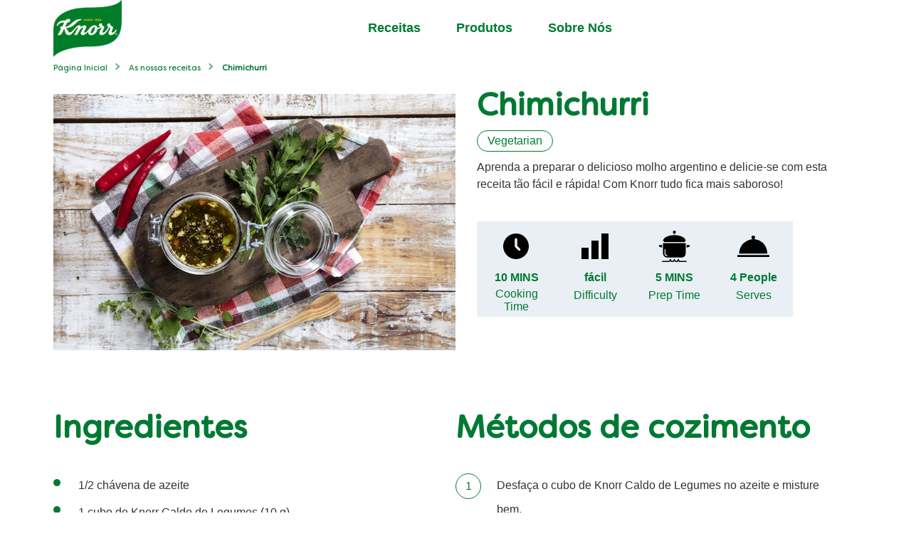

--- FILE ---
content_type: text/html; charset=UTF-8
request_url: https://www.knorr.com/pt/r/chimichurri.html/213687
body_size: 19125
content:
<!doctype html>
<html lang="pt"> 
 <head> 
  <meta charset="UTF-8"> 
  <title>Chimichurri</title> 
  <meta name="description" content="Aprenda a preparar o delicioso molho argentino e delicie-se com esta receita tão fácil e rápida! Com Knorr tudo fica mais saboroso!"> 
  <meta name="template" content="type-2-websites-blueprint-recipe-details"> 
  <meta name="viewport" content="width=device-width, initial-scale=1.0"> 
  <meta name="content-page-ref" content="1yF-pGjZCTL04JwuycdPVuEyoZ1O2sCmLjOCqg-YIT25jgaqMe7uGPGj7GmYaVkARVErRu9ZN-W5O_LcCji3LA"/>
<link rel="canonical" href="https://www.knorr.com/pt/r/chimichurri.html/213687"> 
  <meta name="og:url" content="https://www.knorr.com/pt/r/chimichurri.html/213687"> 
  <meta name="og:title" content="Chimichurri"> 
  <meta name="og:site_name" content="knorr"> 
  <meta name="og:type" content="website"> 
  <meta name="og:description" content="Aprenda a preparar o delicioso molho argentino e delicie-se com esta receita tão fácil e rápida! Com Knorr tudo fica mais saboroso!"> 
  <meta name="og:image" content="https://assets.unileversolutions.com/recipes-v3/213687-default.jpg"> 
  <meta name="twitter:image" content="https://assets.unileversolutions.com/recipes-v3/213687-default.jpg"> 
  <meta name="re:recipeImageUrl" content="https://assets.unileversolutions.com/recipes-v3/213687-default.jpg"> 
  <meta name="twitter:card" content="summary"> 
  <meta name="twitter:url" content="https://www.knorr.com/pt/r/chimichurri.html/213687"> 
  <meta name="twitter:title" content="Chimichurri"> 
  <meta name="twitter:description" content="Aprenda a preparar o delicioso molho argentino e delicie-se com esta receita tão fácil e rápida! Com Knorr tudo fica mais saboroso!"> 
  <meta http-equiv="content-language" content="pt"> 
  <meta name="fragment" content="!"> 
  <meta name="re:recipeId" content="213687"> 
  <meta name="re:recipeCategoryUrlWithDomain" content="https://www.knorr.com/pt/r/chimichurri.html/213687"> 
  <link rel="preload" as="script" href="https://cdn.cookielaw.org/consent/8f4020a3-6221-43d1-99df-974d3342ebe4/OtAutoBlock.js" nonce="OTExNzYy"> 
  <link rel="preconnect" href="https://assets.unileversolutions.com" crossorigin> 
  <link rel="stylesheet" href="/etc.clientlibs/unilever/clientlibs/clientlib-base.lc-27d7eb7eaf184c602357ffa45aa62d3f-lc.min.css" type="text/css"> 
  <script src="https://cdn.cookielaw.org/consent/8f4020a3-6221-43d1-99df-974d3342ebe4/OtAutoBlock.js" nonce="OTExNzYy"></script> 
  <script nonce="OTExNzYy">
          // Options for the observer (which mutations to observe).
          const launchObserverConfig = {childList: true, subtree: true};

          // Callback function to execute when mutations are observed.
          const checkLaunchScript = (mutationList, observer) => {
              let launchElement = document.getElementById('launch');
              if (launchElement) {
                  launchElement.onload = () => {
                      // Load otSDKStub.js.

                      var e = document.createElement("button"), t = document.getElementsByTagName("BODY")[0].getAttribute("data-domainId"), o = document.getElementsByTagName("BODY")[0].getAttribute("data-runmode"), n = document.getElementsByTagName("BODY")[0].getAttribute("data-optOut"); t != null && -1 < t.indexOf("-test") && (t = t.substr(0, t.indexOf("-test"))), e.className = "ot-sdk-show-settings", e.innerHTML = "cookie preferences here",e.id = "ot-sdk-btn", document.body.appendChild(e),t ? ((otSDKStubScript = document.createElement("script")).setAttribute("src", "https://cdn.cookielaw.org/scripttemplates/otSDKStub.js"), "true" == o ? otSDKStubScript.setAttribute("data-domain-script", t) : otSDKStubScript.setAttribute("data-domain-script", t + "-test"), otSDKStubScript.setAttribute("data-document-language", "true"), document.head.appendChild(otSDKStubScript), otSDKStubScript = document.createElement("script"), n = "true" === n ? document.createTextNode(function launchscript() { var t; if (a(), t = otIniGrps, otDomainGrps = JSON.parse(JSON.stringify(Optanon.GetDomainData().Groups)), otDeletedGrpIds = function (t, e) { t = (t = t.split(",")).filter(Boolean), e = (e = e.split(",")).filter(Boolean); for (var o = [], n = 0; n < t.length; n++)e.indexOf(t[n]) <= -1 && o.push(t[n]); return o }(t, OnetrustActiveGroups), 0 != otDeletedGrpIds.length && 0 != otDomainGrps.length) for (var e = 0; e < otDomainGrps.length; e++) { if ("" != otDomainGrps[e].CustomGroupId && otDeletedGrpIds.includes(otDomainGrps[e].CustomGroupId)) for (var o = 0; o < otDomainGrps[e].Cookies.length; o++)i(otDomainGrps[e].Cookies[o].Name); if (0 != otDomainGrps[e].Hosts.length) for (o = 0; o < otDomainGrps[e].Hosts.length; o++)if (otDeletedGrpIds.includes(otDomainGrps[e].Hosts[o].HostId) && 0 != otDomainGrps[e].Hosts[o].Cookies.length) for (var n = 0; n < otDomainGrps[e].Hosts[o].Cookies.length; n++)i(otDomainGrps[e].Hosts[o].Cookies[n].Name) } function a() { OptanonWrapperCount = "", otIniGrps = OnetrustActiveGroups } function i(t) { var e = ".unileversolutions.com", o = window.location.hostname; document.cookie = t + "=; Max-Age=-99999999; Path=/;Domain=" + o, document.cookie = t + "=; Max-Age=-99999999; Path=/;Domain=" + e, document.cookie = t + "=; Max-Age=-99999999; Path=/;", localStorage.removeItem(t), pathArray = window.location.pathname.split("/"); for (var n, a = 0; a < pathArray.length; a++)pathArray[a] && (n = pathArray.slice(0, a + 1).join("/"), document.cookie = t + "=; Max-Age=-99999999; Path=" + n + ";Domain=" + o, document.cookie = t + "=; Max-Age=-99999999; Path=" + n + ";Domain=" + e, document.cookie = t + "=; Max-Age=-99999999; Path=" + n + ";", document.cookie = t + "=; Max-Age=-99999999; Path=" + n + "/;Domain=" + o, document.cookie = t + "=; Max-Age=-99999999; Path=" + n + "/;Domain=" + e, document.cookie = t + "=; Max-Age=-99999999; Path=" + n + "/;") } a() }.toString()) : document.createTextNode("function OptanonWrapper() { }"), otSDKStubScript.append(n), document.head.appendChild(otSDKStubScript), window.addEventListener("DOMContentLoaded", function () { var t = document.getElementsByClassName("footer-onetrust-cookie-config_link"); footerOnetrustElemLength = t.length, footerOnetrustElemLength = (footerOnetrustElemLength ? ((t = t[footerOnetrustElemLength - 1]).classList.remove("hidden"), t.appendChild(e)) : (e.id = "ot-sdk-btn", document.body.appendChild(e)), document.head), new MutationObserver(function (t) { t.forEach(function (t) { t && "childList" === t.type && t.addedNodes[0] && "www-widgetapi-script" === t.addedNodes[0].id && "text/plain" === t.addedNodes[0].getAttribute("type") && (t.addedNodes[0].setAttribute("ot-data-ignore", ""), t.addedNodes[0].setAttribute("type", "text/javascript"), t.addedNodes[0].src = t.addedNodes[0].src ? t.addedNodes[0].src.split("youtube.com").join("youtube-nocookie.com") : "") }) }).observe(footerOnetrustElemLength, { childList: !0 }) }), window.addEventListener("oneTrustButtonDisplay", function () { document.body.appendChild(e) })) : console.log("ONETRUST Status: Your Domain not found in One Trust Domain Scan List")

                  };
                  observer.disconnect();
              }
          };

          // Create an observer instance linked to the callback function.
          const launchObserver = new MutationObserver(checkLaunchScript);

          // Start observing the target node for configured mutations.
          launchObserver.observe(document, launchObserverConfig);
        </script> <!--Making the datalyer script load in the async mode to resolve loading time mismatch issue between platform and launch.  --> 
  <script async src="/etc.clientlibs/core/wcm/components/commons/datalayer/v1/clientlibs/core.wcm.components.commons.datalayer.v1.lc-70264651675213ed7f7cc5a02a00f621-lc.min.js" nonce="OTExNzYy"></script> 
  <script async src="/etc.clientlibs/unilever/clientlibs/clientlib-base.lc-d41d8cd98f00b204e9800998ecf8427e-lc.min.js" nonce="OTExNzYy"></script> 
  <script nonce="OTExNzYy">
      window.adobeDataLayer = window.adobeDataLayer || [];
	//Below piece of code to be removed once permanent fix is deployed
      var pageObj = JSON.parse("{\x22page\u002D89e2d08ec3\x22:{\x22@type\x22:\x22unilever\/components\/blueprint\u002Drecipe\u002Dpage\x22,\x22repo:modifyDate\x22:\x222025\u002D06\u002D16T05:04:17Z\x22,\x22dc:title\x22:\x22Recipe page\x22,\x22xdm:template\x22:\x22\/conf\/type\u002D2\u002Dwebsites\u002Dblueprint\/settings\/wcm\/templates\/type\u002D2\u002Dwebsites\u002Dblueprint\u002Drecipe\u002Ddetails\x22,\x22xdm:language\x22:\x22pt\x22,\x22xdm:tags\x22:[],\x22repo:path\x22:\x22\/content\/knorr\/pt\/pt\/home\/recipes\/recipe\u002Dpage.html\x22}}");
      Object.values(pageObj)[0]['@type'] = "unilever/components/page";
      var siteDataString = "{\x22country\x22:\x22pt\x22,\x22localBrand\x22:\x22Knorr\x22,\x22brandCategory\x22:\x22Nutrition\x22,\x22aaReportSuite\x22:\x22\x22,\x22globalBrand\x22:\x22Knorr\x22,\x22gaPropertyId\x22:\x22UA\u002D47359753\u002D1,G\u002DW5X29F7QK5,G\u002DK257S23T0D\x22,\x22language\x22:\x22pt\x22,\x22siteType\x22:\x22AEM SaaS \x22}" || "{}";
      adobeDataLayer.push({
      site: JSON.parse(siteDataString),
      page: pageObj,
      event: 'cmp:show',
      eventInfo: {
      path: 'page.page\u002D89e2d08ec3'
   }
   });
</script> 
  <script id="launch" data-src="https://assets.adobedtm.com/e6bd1902389a/6b8cf1769c62/launch-351a42a3f505.min.js" async nonce="OTExNzYy"></script> 
  <script type="text/javascript" data-ot-ignore src="/aemcs-monitor/knorr/pt/pt/nr-rum.js" defer nonce="OTExNzYy"></script> 
  <script type="text/javascript" nonce="OTExNzYy">
        document.addEventListener("securitypolicyviolation", (e) => {
        newrelic.noticeError(e);
    });
    </script> 
  <script type="application/ld+json" nonce="OTExNzYy">{
  "name": "Recipe page",
  "url": "https://www.knorr.com/pt/home.html",
  "logo": "https://assets.unileversolutions.com/v1/95062053.png",
  "@context": "http://schema.org",
  "@type": "Organization",
  "sameAs": []
}</script> 
  <link rel="stylesheet" type="text/css"> 
  <link href="https://aemcs.unileversolutions.com/static/19deff8ad526afcde4987f7e0a33d65a58aa34d4d33f13ea5e6c16ba22f91c21/resources/icons/knorr-favicon.ico" rel="icon" type="image/png"> 
  <meta name="store-config" content="{&quot;storeView&quot;:&quot;knorr_pt_pt_BF0426_RETAIL0RETAIL&quot;,&quot;graphqlEndpoint&quot;:&quot;/api/graphql&quot;,&quot;graphqlMethod&quot;:&quot;GET&quot;,&quot;headers&quot;:{&quot;Product-Description-Primary-Attribute&quot;:&quot;retailerProductData/retailerLongProductDescription&quot;,&quot;Product-Title-Secondary-Attribute&quot;:&quot;productData/productName&quot;,&quot;Product-Description-Secondary-Attribute&quot;:&quot;productData/descriptionShort&quot;,&quot;assortment-code&quot;:&quot;BF0426&quot;,&quot;Store&quot;:&quot;knorr_pt_pt_BF0426_RETAIL0RETAIL&quot;,&quot;Product-Title-Primary-Attribute&quot;:&quot;retailerProductData/retailer1VOTEcommerceTitle&quot;,&quot;asset-url-template&quot;:&quot;https://assets.unileversolutions.com/v1/{{asset-id}}.png&quot;,&quot;ipgln-code&quot;:&quot;RETAIL0RETAIL&quot;},&quot;locale&quot;:&quot;pt&quot;,&quot;enableClientSidePriceLoading&quot;:false,&quot;storeRootUrl&quot;:&quot;/pt/home.html&quot;}"> 
  <style data-scope="global">@charset "utf-8";body{margin:0}main{display:block}h1{font-size:2em;margin:0.67em 0}hr{box-sizing:content-box;height:0;overflow:visible}pre{font-family:monospace,monospace;font-size:1em}a{background-color:transparent}abbr[title]{border-bottom:none;text-decoration:underline;text-decoration:underline dotted}b,strong{font-weight:bolder}code,kbd,samp{font-family:monospace,monospace;font-size:1em}small{font-size:80%}sub,sup{font-size:75%;line-height:0;position:relative;vertical-align:baseline}sub{bottom:-0.25em}sup{top:-0.5em}img{border-style:none}button,input,optgroup,select,textarea{font-family:inherit;font-size:100%;line-height:1.15;margin:0}button,input{overflow:visible}button,select{text-transform:none}[type=button],[type=reset],[type=submit],button{-webkit-appearance:button}[type=button]::-moz-focus-inner,[type=reset]::-moz-focus-inner,[type=submit]::-moz-focus-inner,button::-moz-focus-inner{border-style:none;padding:0}[type=button]:-moz-focusring,[type=reset]:-moz-focusring,[type=submit]:-moz-focusring,button:-moz-focusring{outline:1px dotted ButtonText}fieldset{padding:0.35em 0.75em 0.625em}legend{box-sizing:border-box;color:inherit;display:table;max-width:100%;padding:0;white-space:normal}progress{vertical-align:baseline}textarea{overflow:auto}[type=checkbox],[type=radio]{box-sizing:border-box;padding:0}[type=number]::-webkit-inner-spin-button,[type=number]::-webkit-outer-spin-button{height:auto}[type=search]{-webkit-appearance:textfield;outline-offset:-2px}[type=search]::-webkit-search-decoration{-webkit-appearance:none}::-webkit-file-upload-button{-webkit-appearance:button;font:inherit}details{display:block}summary{display:list-item}[hidden],template{display:none}@media only screen and (max-width:768px){.skip-to-content{visibility:hidden}.skip-links-visible .skip-to-content{visibility:visible}}[dir=rtl] .cmp-experiencefragment--header .searchbar-button{left:1rem;right:unset}[dir=rtl] .cmp-experiencefragment--header .header-wrapper>.cmp-container .searchbar-button{right:unset}[dir=rtl] .cmp-experiencefragment--header .header-wrapper>.cmp-container .image{-webkit-box-align:center;-ms-flex-align:center;-webkit-box-pack:center;-ms-flex-pack:center;align-items:center;justify-content:center}@media only screen and (max-width:767px){[dir=rtl] .cmp-experiencefragment--header .header-variant-center .image,[dir=rtl] .cmp-experiencefragment--header .header-variant-center .tabimage,[dir=rtl] .cmp-experiencefragment--header .image,[dir=rtl] .cmp-experiencefragment--header .tabimage{-webkit-box-pack:center;-ms-flex-pack:center;justify-content:center}}[dir=rtl] .header-top-nav{text-align:left}*,:after,:before{-webkit-box-sizing:border-box;box-sizing:border-box}html{-webkit-text-size-adjust:100%;font-size:62.5%;line-height:1.15;scroll-behavior:smooth}.aem-Grid:after,.aem-Grid:before{content:" ";display:table}.aem-Grid:after{clear:both}body{background-color:var(--bodyBackgroundColor,transparent);font-family:var(--fontFamily_headerLinks,sans-serif)}.button.component-backToTopCta .cmp-button{display:none}img{max-width:100%}pre{white-space:normal}.cmp-ul-sr-only,.skip-to-content .title:not(:first-of-type),.sr-only,.tns-liveregion.tns-visually-hidden{clip:rect(0,0,0,0);border:0;height:1px;margin:-1px;overflow:hidden;padding:0;position:absolute;white-space:nowrap;width:1px}.show{display:block}.hide{display:none}@media screen and (max-width:767px){.hide-mobile{display:none!important}}@media only screen and (min-width:768px)and (max-width:1023px){.hide-tablet{display:none!important}}@media only screen and (min-width:1024px){.hide-desktop{display:none!important}}body #onetrust-consent-sdk #onetrust-pc-btn-handler.cookie-setting-link{color:#478131}body #onetrust-consent-sdk #onetrust-accept-btn-handler{background-color:#c24c00;border-color:#c24c00;color:#fff}picture.lazy img{opacity:0}.skip-to-content .cmp-container{border-bottom:1px solid #e6e6e6}.skip-to-content .cmp-title{margin:0}.skip-to-content .cmp-title__text{color:#000;font-size:1.6rem;margin-right:1.7rem}.component-skip-to-main .cmp-button,.skip-to-content .button .cmp-button{border:2px solid transparent;color:#607d8b;font-size:1.6rem;font-weight:400;margin-right:1.4rem;max-width:inherit;padding:.9rem;-webkit-transition:none;transition:none;white-space:nowrap}.component-skip-to-main .cmp-button:active,.component-skip-to-main .cmp-button:focus,.component-skip-to-main .cmp-button:hover,.skip-to-content .button .cmp-button:active,.skip-to-content .button .cmp-button:focus,.skip-to-content .button .cmp-button:hover{background:none;border:2px solid transparent;color:#607d8b}.component-skip-to-main .cmp-button:focus,.skip-to-content .button .cmp-button:focus{border:2px solid #436eff;outline:none}.component-skip-to-main .cmp-button:focus-within,.skip-to-content .button .cmp-button:focus-within{outline:none}.skip-to-content .component-skip-to-main .cmp-button:not(:focus){clip:auto;border:2px solid transparent;height:auto;margin:0 1.4rem 0 0;overflow:visible;padding:.9rem;pointer-events:none;width:auto}.component-skip-to-main .cmp-button:not(:focus){clip:rect(0,0,0,0);border:0;height:1px;margin:-1px;overflow:hidden;padding:0;pointer-events:none;width:1px}.skip-hidden{left:-999px;position:absolute}.cmp-ul-sr-only,.skip-to-content .title:not(:first-of-type),.sr-only{clip:rect(0,0,0,0);border:0;height:1px;margin:-1px;overflow:hidden;padding:0;position:absolute;white-space:nowrap;width:1px}.cmp-experiencefragment--header{background:var(--globalnavBackgroundColor,#fff);color:var(--fontColor_headerLinks,#465a67)}.cmp-experiencefragment--header .header-wrapper>.primary-header{-webkit-box-pack:justify;-ms-flex-pack:justify;-webkit-box-align:center;-ms-flex-align:center;align-items:center;display:-webkit-box;display:-ms-flexbox;display:flex;justify-content:space-between;margin-left:auto;margin-right:auto;max-width:1170px;min-height:60px;padding-left:2rem;padding-right:2rem}.cmp-experiencefragment--header .tabimage .cmp-image__image{display:block;-o-object-fit:cover;object-fit:cover;width:auto}@media only screen and (max-width:767px){.cmp-experiencefragment--header .tabimage .cmp-image__image{margin-bottom:0}}@media only screen and (min-width:768px){.cmp-experiencefragment--header .button-header-nav{display:none}}.cmp-experiencefragment--header .button .cmp-button{background-color:transparent;padding:0}@media only screen and (max-width:767px){.globalnavigation{z-index:10011}}.globalnavigation--reader{clip:rect(1px,1px,1px,1px);border:0;-webkit-clip-path:inset(0 0 99.9% 99.9%);clip-path:inset(0 0 99.9% 99.9%);height:1px;overflow:hidden;padding:0;position:absolute;width:1px}@media only screen and (max-width:767px){.globalnavigation{background-color:var(--fontColor_headerLinks,#465a67);bottom:0;left:0;position:fixed;top:0;-webkit-transform:translate(-100%);transform:translate(-100%);-webkit-transition:-webkit-transform .5s ease-in-out;transition:-webkit-transform .5s ease-in-out;transition:transform .5s ease-in-out;transition:transform .5s ease-in-out,-webkit-transform .5s ease-in-out;visibility:hidden;width:100%;z-index:10011}.globalnavigation.is-collapse-menu:not(.active--transition),.globalnavigation:not(.active--transition),.globalnavigation[aria-hidden=true]{visibility:hidden}.globalnavigation.is-collapse-menu.active{visibility:visible}.globalnavigation.active{-webkit-transform:translate(0%);transform:translate(0%);visibility:visible}}@media only screen and (min-width:768px){.globalnavigation{-webkit-box-flex:1;-webkit-box-pack:center;-ms-flex-pack:center;display:-webkit-box;display:-ms-flexbox;display:flex;-ms-flex:1;flex:1;justify-content:center;padding:0 25px}}.globalnavigation .navigation-button__wrapper{-webkit-box-pack:end;-ms-flex-pack:end;-webkit-box-align:center;-ms-flex-align:center;align-items:center;background:var(--globalnavBackgroundColor,#fff);display:-webkit-box;display:-ms-flexbox;display:flex;justify-content:flex-end;padding:1.5rem 2rem}@media only screen and (min-width:768px){.globalnavigation .navigation-button__wrapper{display:none}}.globalnavigation .navigation-button__wrapper .cmp-button{color:inherit;padding-right:20px;position:relative}.globalnavigation .navigation-button__wrapper .cmp-button:after,.globalnavigation .navigation-button__wrapper .cmp-button:before{border-bottom:2px solid var(--fontColor_headerLinks,currentColor);content:"";height:1px;position:absolute;right:0;top:48%;width:20px}.globalnavigation .navigation-button__wrapper .cmp-button:before{-webkit-transform:rotate(45deg);transform:rotate(45deg)}.globalnavigation .navigation-button__wrapper .cmp-button:after{-webkit-transform:rotate(-45deg);transform:rotate(-45deg)}.globalnavigation .navigation-button__wrapper .cmp-button .cmp-button__text{color:var(--fontColor_headerLinks);margin-right:5px}.globalnavigation ul{list-style:none;margin:0;padding:0}.globalnavigation a{color:var(--fontColor_headerLinks,#465a67);font-family:var(--fontFamily_headerLinks,sans-serif);font-size:var(--fontSize_headerLinks);font-weight:var(--fontWeight_headerLinks);text-decoration:none}@media only screen and (max-width:767px){.globalnavigation a{color:var(--globalnavBackgroundColor,#fff)}}.globalnavigation .cmp-globalnavigation__group{display:-webkit-box;display:-ms-flexbox;display:flex}@media only screen and (max-width:767px){.globalnavigation .cmp-globalnavigation__group{-webkit-box-orient:vertical;-webkit-box-direction:normal;-ms-flex-direction:column;flex-direction:column;margin-top:10px}}@media screen and (min-width:768px){.globalnavigation .cmp-globalnavigation__group .cmp-globalnavigation__item{border-bottom:.3rem solid transparent}.globalnavigation .cmp-globalnavigation__group .cmp-globalnavigation__item.current-page{border-bottom-color:var(--fontColor_headerLinks,#465a67)}}.globalnavigation .cmp-globalnavigation__group a{display:block;padding:2.5rem}@media only screen and (max-width:767px){.globalnavigation .cmp-globalnavigation__group a{border-bottom:.1rem solid #f6f8f8;padding:1rem 2rem}}.button-header-nav{display:inline-block;height:3rem;width:3rem;z-index:1001}.button-header-nav .cmp-button{-webkit-box-align:center;-ms-flex-align:center;align-items:center;background:transparent;border:0;display:-webkit-box;display:-ms-flexbox;display:flex;height:100%;position:relative;width:100%}.button-header-nav .cmp-button .cmp-button__icon,.button-header-nav .cmp-button:after,.button-header-nav .cmp-button:before{background-color:var(--fontColor_headerLinks,#465a67);height:2px;line-height:normal;position:absolute;-webkit-transition:-webkit-transform .5s ease-in-out 0s;transition:-webkit-transform .5s ease-in-out 0s;transition:transform .5s ease-in-out 0s;transition:transform .5s ease-in-out 0s,-webkit-transform .5s ease-in-out 0s;width:100%}.button-header-nav .cmp-button:before{top:25%}.button-header-nav .cmp-button .cmp-button__icon{top:50%}.button-header-nav .cmp-button:after{top:75%}.button-header-nav .cmp-button:after,.button-header-nav .cmp-button:before{content:""}.button-header-nav .cmp-button .cmp-button__text{color:var(--fontColor_headerLinks,#465a67);font-size:1.5rem;font-weight:400;left:var(--gloablnav_mobileMenuPosition,-45px);position:absolute}.skip-to-content{background-color:#fff;border-bottom:1px solid #e6e6e6;height:4rem;left:-10000px;position:fixed;top:-10000px;width:100%;z-index:1000}.skip-to-content .cmp-container{-webkit-box-align:center;-ms-flex-align:center;align-items:center;display:-webkit-box;display:-ms-flexbox;display:flex;height:100%;max-width:1170px;padding:0 2rem}.skip-to-content .cmp-button{color:var(--fontColor_headerLinks,#465a67);font-size:1.6rem;font-weight:400;margin-left:1.4rem;padding:.9rem;text-decoration:none;white-space:nowrap}.skip-links-visible{padding-top:4rem}.skip-links-visible .skip-to-content{left:0;top:0}[dir=rtl] .globalnavigation{overflow-x:hidden!important}@media only screen and (max-width:767px){[dir=rtl] .globalnavigation .cmp-globalnavigation__item .mainLink,[dir=rtl] .globalnavigation .cmp-globalnavigation__item a{text-align:right}}[dir=rtl] .button-header-nav .cmp-button .cmp-button__icon{margin:0}[dir=rtl] .button-header-nav .cmp-button .cmp-button__text{left:45px}.title .cmp-title__text{color:var(--fontColor_heading);font-size:var(--fontSize_heading);font-weight:var(--fontWeight_heading)}.cmp-experiencefragment--header .primary-header .cmp-image__image{aspect-ratio:1.2/1;-o-object-fit:cover;object-fit:cover}[data-store-view=tresemme_gb_en_BH0996_5000228000016] .cmp-experiencefragment--header .primary-header .cmp-image__image{aspect-ratio:2.431/1}.livechat{display:none}.visibility-scroll-hidden{content-visibility:auto;visibility:hidden}</style> 
  <style data-scope="template">.main-content>.aem-Grid>.breadcrumb{float:none!important;margin-left:auto;margin-right:auto;max-width:1170px}.main-content>.aem-Grid.ou-breadcrumb-padding{padding-left:2rem;padding-right:2rem}.breadcrumb.aem-GridColumn{float:none}.breadcrumb .cmp-breadcrumb{margin-left:auto;margin-right:auto;max-width:1170px;padding-left:20px;padding-right:20px}.breadcrumb .cmp-breadcrumb__list{display:-webkit-box;display:-ms-flexbox;display:flex;-ms-flex-wrap:wrap;flex-wrap:wrap;list-style:none;margin:0 0 0 -1rem;padding:0}.breadcrumb .cmp-breadcrumb__item{color:var(--fontColor_heading,#465a67);font-family:var(--fontFamily_heading);font-size:calc(var(--fontSize_description)*0.7);font-weight:var(--fontWeight_description);line-height:2}@media only screen and (max-width:767px){.breadcrumb .cmp-breadcrumb__item{font-size:calc(var(--fontSize_description)*0.7)}}.breadcrumb .cmp-breadcrumb__item.cmp-breadcrumb__item--active{color:var(--fontColor_heading,#000);font-weight:700}.breadcrumb .cmp-breadcrumb__item:not(:last-child):after{border:solid;border-width:0 2px 2px 0;color:var(--fontColor_heading,#000);content:"";display:inline-block;font-family:none;opacity:.6;padding:2.5px;position:relative;right:4px;top:-2px;-webkit-transform:rotate(-45deg);transform:rotate(-45deg);vertical-align:baseline}@media only screen and (max-width:767px){.breadcrumb .cmp-breadcrumb__item:not(:last-child):after{border-width:0 1.5px 1.5px 0;padding:1.5px}}.breadcrumb .cmp-breadcrumb__item>.cmp-breadcrumb__item-link,.breadcrumb .cmp-breadcrumb__item>span{color:var(--fontColor_heading,#465a67);display:inline-block;line-height:2;padding:.6rem 1rem}.breadcrumb a{text-decoration:none}.recipe-hero{margin-top:18px}.recipe-hero .recipe_image,.recipe-hero picture{aspect-ratio:1.568/1;display:block}.recipe-hero picture{background-color:#d6d6d6}.Recipe-hero-main-container>.cmp-container{margin-left:auto;margin-right:auto;max-width:1170px;padding:0 20px}.Recipe-hero-main-container>.cmp-container>.aem-Grid{display:-webkit-box;display:-ms-flexbox;display:flex}@media screen and (max-width:767px){.Recipe-hero-main-container>.cmp-container>.aem-Grid{-webkit-box-orient:vertical;-webkit-box-direction:normal;-ms-flex-direction:column;flex-direction:column}}.Recipe-hero-main-container>.cmp-container>.aem-Grid>.container,.Recipe-hero-main-container>.cmp-container>.aem-Grid>.recipeHero{width:100%!important}@media screen and (min-width:768px){.Recipe-hero-main-container>.cmp-container>.aem-Grid>.container,.Recipe-hero-main-container>.cmp-container>.aem-Grid>.recipeHero{width:50%!important}}.Recipe-hero-main-container>.cmp-container>.aem-Grid>.recipeHero{margin-left:0!important}@media screen and (max-width:767px){.Recipe-hero-main-container>.cmp-container>.aem-Grid>.recipeHero{margin-bottom:20px}}.cmp-recipe-attributes-wrapper .recipe-attributes-list{-webkit-box-pack:center;-ms-flex-pack:center;display:-webkit-box;display:-ms-flexbox;display:flex;-ms-flex-wrap:wrap;flex-wrap:wrap;justify-content:center;margin:0 auto;width:100%}.cmp-recipe-attributes-wrapper .recipe-attributes-item,.cmp-recipe-attributes-wrapper .recipe-attributes-list{background-color:rgba(42,100,150,.1);color:#000;margin:10px 10px 10px 0;padding:10px 10px 0;text-align:center;width:100%}@media only screen and (max-width:768px){.cmp-recipe-attributes-wrapper .recipe-attributes-item,.cmp-recipe-attributes-wrapper .recipe-attributes-list{margin:5px;padding:10px 5px 0;width:100%}}@media only screen and (min-width:768px){.cmp-recipe-attributes-wrapper .recipe-attributes-item,.cmp-recipe-attributes-wrapper .recipe-attributes-list{margin:10px 10px 10px 0;padding:10px 10px 0;width:100%}}.recipe-info-item-ingredients .recipe-info-item-ingredients-grouped__list{margin-top:20px;padding-left:0;width:70%}@media only screen and (max-width:768px){.recipe-info-item-ingredients .recipe-info-item-ingredients-grouped__list{width:100%}}.recipe-info-item-ingredients .recipe-info-item-ingredients-grouped__list .recipe-info-item-ingredients__list-item,.recipe-info-item-ingredients .recipe-info-item-ingredients__list .recipe-info-item-ingredients__list-item{display:block;font-size:2.4rem;line-height:33px;list-style:none;margin-bottom:1.8rem;padding-left:3.5rem;position:relative;text-align:left}@media only screen and (max-width:768px){.recipe-info-item-ingredients .recipe-info-item-ingredients-grouped__list .recipe-info-item-ingredients__list-item,.recipe-info-item-ingredients .recipe-info-item-ingredients__list .recipe-info-item-ingredients__list-item{font-size:1.6rem}}.recipe-info-item-ingredients .recipe-info-item-ingredients-grouped__list .recipe-info-item-ingredients__list-item:before,.recipe-info-item-ingredients .recipe-info-item-ingredients__list .recipe-info-item-ingredients__list-item:before{background-color:#000;border-radius:50%;content:"";font-size:10rem;height:15px;left:0;line-height:0;position:absolute;top:8px;width:15px}@media only screen and (max-width:768px){.recipe-info-item-ingredients .recipe-info-item-ingredients-grouped__list .recipe-info-item-ingredients__list-item:before,.recipe-info-item-ingredients .recipe-info-item-ingredients__list .recipe-info-item-ingredients__list-item:before{top:12px}}.recipeInfoItem .recipe-info-item-cooking-method__list .recipe-info-item-cooking-method__list-item .recipe-info-item-cooking-method__description{font-size:2.4rem;letter-spacing:0;line-height:34px;margin:0 0 0 58px}@media only screen and (max-width:768px){.recipeInfoItem .recipe-info-item-cooking-method__list .recipe-info-item-cooking-method__list-item .recipe-info-item-cooking-method__description{font-size:1.6rem;margin-left:45px}}.recipeInfoItem .recipe-info-item-cooking-method__list .recipe-info-item-cooking-method__list-item .info-item-index,.recipeInfoItem .recipe-info-item-cooking-method__list .recipe-info-item-cooking-method__list-item:before{border:1px solid #000;border-radius:50%;content:counter(li);counter-increment:li;font-size:2.4rem;font-weight:700;height:36px;left:0;padding-top:0;position:absolute;text-align:center;top:0;width:36px}@media only screen and (max-width:768px){.recipeInfoItem .recipe-info-item-cooking-method__list .recipe-info-item-cooking-method__list-item .info-item-index,.recipeInfoItem .recipe-info-item-cooking-method__list .recipe-info-item-cooking-method__list-item:before{font-size:1.6rem;height:30px;padding-top:2px;top:6px;width:30px}}.cmp-ul-sr-only,.sr-only{clip:rect(0,0,0,0);border:0;height:1px;margin:-1px;overflow:hidden;padding:0;position:absolute;white-space:nowrap;width:1px}.cmp-recipe-attributes-wrapper .recipe-attributes-list{font-size:1.8rem;list-style-type:none;padding:0}.cmp-recipe-attributes-wrapper .recipe-attributes-list>*{font-size:1.8rem;margin:0 0 5px}@media only screen and (max-width:768px){.cmp-recipe-attributes-wrapper .recipe-attributes-list>*{font-size:1.2rem}}@media only screen and (min-width:768px){.cmp-recipe-attributes-wrapper .recipe-attributes-list>*{font-size:1.8rem}}.cmp-recipe-attributes-wrapper .recipe-attributes-list.title,.cmp-recipe-attributes-wrapper .recipe-attributes-list.title>*{background-color:transparent;font-size:4.4rem;line-height:58px;margin:0;padding:0}@media only screen and (max-width:768px){.cmp-recipe-attributes-wrapper .recipe-attributes-list.title,.cmp-recipe-attributes-wrapper .recipe-attributes-list.title>*{font-size:2.4rem;line-height:32px;text-align:left}}.cmp-recipe-attributes-wrapper .recipe-attributes-list.description,.cmp-recipe-attributes-wrapper .recipe-attributes-list.description>*{background-color:transparent;font-size:1.8rem;line-height:24px;margin:0;padding:0}.cmp-recipe-attributes-wrapper .recipe-attributes-list.comments,.cmp-recipe-attributes-wrapper .recipe-attributes-list.tips{display:block;font-size:2.4rem;letter-spacing:0;line-height:33px;margin-bottom:30px;padding:50px 70px;text-align:left}@media only screen and (max-width:768px){.cmp-recipe-attributes-wrapper .recipe-attributes-list.comments,.cmp-recipe-attributes-wrapper .recipe-attributes-list.tips{font-size:1.6rem;line-height:19px;padding:30px 40px}}.cmp-recipe-attributes-wrapper .recipe-attributes-list.comments p:first-child,.cmp-recipe-attributes-wrapper .recipe-attributes-list.tips p:first-child{font-size:1.8rem;line-height:21px;padding-bottom:20px}@media only screen and (max-width:768px){.cmp-recipe-attributes-wrapper .recipe-attributes-list.comments p:first-child,.cmp-recipe-attributes-wrapper .recipe-attributes-list.tips p:first-child{font-size:1.2rem;line-height:14px;padding-bottom:15px}}.cmp-recipe-attributes-wrapper .recipe-attributes-list.comments>*,.cmp-recipe-attributes-wrapper .recipe-attributes-list.tips>*{display:block;font-size:2.4rem;letter-spacing:0;line-height:33px;text-align:left}@media only screen and (max-width:768px){.cmp-recipe-attributes-wrapper .recipe-attributes-list.comments>*,.cmp-recipe-attributes-wrapper .recipe-attributes-list.tips>*{font-size:1.6rem;line-height:19px}}.cmp-recipe-attributes-wrapper .recipe-attributes-item{font-size:1.8rem}.cmp-recipe-attributes-wrapper .recipe-attributes-item>*{font-size:1.8rem;margin:0 0 5px}@media only screen and (max-width:768px){.cmp-recipe-attributes-wrapper .recipe-attributes-item>*{font-size:1.2rem}}@media only screen and (min-width:768px){.cmp-recipe-attributes-wrapper .recipe-attributes-item>*{font-size:1.8rem}}.cmp-recipe-attributes-wrapper .recipe-attributes-item>:nth-child(2),.cmp-recipe-attributes-wrapper .recipe-attributes-item>:nth-child(3){display:inline-block}.cmp-recipe-attributes-wrapper .prepTime:before{background:var(--prepTimeUrl,url(../resources/images/perpTime.svg)) 50% 50% no-repeat;content:"";display:block;height:5rem;margin-bottom:10px;width:100%}.cmp-recipe-attributes-wrapper .cookTime:before{background:var(--cookTimeUrl,url(../resources/images/cookTime.svg)) 50% 50% no-repeat;content:"";display:block;height:5rem;margin-bottom:10px;width:100%}.cmp-recipe-attributes-wrapper .totalTime:before{background:url(../resources/images/cookTime.svg) 50% 50% no-repeat;content:"";display:block;height:5rem;margin-bottom:10px;width:100%}.cmp-recipe-attributes-wrapper .validServingSizes:before{background:var(--servingUrl,url(../resources/images/serving.svg)) 50% 50% no-repeat;background-size:4.5rem;content:"";display:block;height:5rem;margin-bottom:10px;width:100%}.cmp-recipe-attributes-wrapper .difficulty:before{background:var(--difficultyUrl,url(../resources/images/difficulty.svg)) 50% 50% no-repeat;content:"";display:block;height:5rem;margin-bottom:10px;width:100%}.cmp-recipe-attributes-wrapper .healthyRecipeFramework:before{background:url(../resources/images/hrf.svg) 50% 50% no-repeat;background-size:3rem;content:"";display:block;height:5rem;margin-bottom:10px;width:100%}.cmp-recipe-attributes-wrapper .spiciness:before{background:url(../resources/images/spiciness.svg) 50% 50% no-repeat;background-size:4rem;content:"";display:block;height:5rem;margin-bottom:10px;width:100%}.cmp-recipe-attributes-wrapper .calories:before{background:url(../resources/images/calories.svg) 50% 50% no-repeat;background-size:4.5rem;content:"";display:block;height:5rem;margin-bottom:10px;width:100%}.cmp-recipe-attributes-wrapper .recipe-attributes-list.recipe-grouped-list{-webkit-box-pack:center;-ms-flex-pack:center;background-color:unset;justify-content:center;list-style-type:none;padding:0}@media only screen and (max-width:768px){.cmp-recipe-attributes-wrapper .recipe-attributes-list.recipe-grouped-list{-webkit-box-pack:left;-ms-flex-pack:left;justify-content:left}}.cmp-recipe-attributes-wrapper .recipe-attributes-list.recipe-grouped-list .recipe-attributes-item{width:10%}@media only screen and (max-width:768px){.cmp-recipe-attributes-wrapper .recipe-attributes-list.recipe-grouped-list .recipe-attributes-item{width:30%}}@media only screen and (min-width:768px){.max-recipe-wrapper>div{margin:0 auto;max-width:1170px;padding:0 20px}}.recipe-info-item-ingredients .recipe-info-item-ingredients__list{margin-top:0;padding:0;width:70%}@media only screen and (max-width:768px){.recipe-info-item-ingredients .recipe-info-item-ingredients__list{width:100%}}.recipeInfoItem{padding:0 30px}@media only screen and (max-width:768px){.recipeInfoItem{padding:0 20px}}.recipeInfoItem .recipe-info-item-header .recipe-info-item-heading{font-family:"Source Serif Pro",serif;font-size:2.8rem;font-weight:600}@media only screen and (max-width:768px){.recipeInfoItem .recipe-info-item-header .recipe-info-item-heading{font-size:2rem}}.recipeInfoItem .recipe-info-item-header .recipe-info-item-subheading{font-size:2rem}@media only screen and (max-width:768px){.recipeInfoItem .recipe-info-item-header .recipe-info-item-subheading{font-size:1.8rem}}.recipeInfoItem .recipe-info-item-group{font-size:1.8rem;list-style-type:none;margin-bottom:15px}@media only screen and (max-width:768px){.recipeInfoItem .recipe-info-item-group{font-size:1.4rem}}.recipeInfoItem .recipe-info-item-cooking-method__list{counter-reset:li;list-style-type:none;padding:0}.recipeInfoItem .recipe-info-item-cooking-method__list .recipe-info-item-cooking-method__list-item{display:-webkit-box;display:-ms-flexbox;display:flex;margin-bottom:30px;position:relative}.recipeInfoItem .recipe-info-item-cooking-method__list .recipe-info-item-cooking-method__list-item .info-item-index{margin:0}.recipeInfoItem .recipe-grouped-items.recipe-info-item-cooking-method__list .recipe-info-item-cooking-method__list-item:before{display:none}.recipeInfoItem{font-family:var(--fontFamily,Source Sans Pro,sans-serif)}.recipeInfoItem .cmp-recipe-attributes-wrapper .recipe-attributes-list.description{font-size:1.6rem;margin-top:5px;text-align:left}@media only screen and (max-width:767px){.recipeInfoItem .cmp-recipe-attributes-wrapper .recipe-attributes-list.description{margin-top:15px}}.recipeInfoItem .cmp-recipe-attributes-wrapper .recipe-attributes-list{-webkit-box-pack:start;-ms-flex-pack:start;justify-content:flex-start}@media only screen and (max-width:768px){.recipeInfoItem .cmp-recipe-attributes-wrapper .recipe-attributes-list{margin:0}}.recipeInfoItem .cmp-recipe-attributes-wrapper .recipe-attributes-item>*{font-family:var(--fontFamily_description);font-size:1.6rem;overflow-wrap:anywhere}.recipeInfoItem .recipe-info-item-header .recipe-info-item-heading{font-family:inherit;font-size:2rem}.recipeInfoItem .recipe-info-item-cooking-method .recipe-info-item-cooking-method__list .recipe-info-item-cooking-method__list-item:before{line-height:34px}@media only screen and (max-width:768px){.recipeInfoItem .recipe-info-item-cooking-method .recipe-info-item-cooking-method__list .recipe-info-item-cooking-method__list-item:before{line-height:25px}}.recipeInfoItem .recipe-info-item-cooking-method .recipe-info-item-cooking-method__list .recipe-info-item-cooking-method__list-item p.recipe-info-item-cooking-method__description{font-size:1.5rem}.recipeInfoItem .recipe-info-item-ingredients .recipe-info-item-ingredients-grouped__list{width:auto}.recipeInfoItem .recipe-info-item-ingredients .recipe-info-item-ingredients-grouped__list .recipe-info-item-ingredients__list-item{font-size:1.5rem}.recipeInfoItem .cmp-recipe-attributes-wrapper .recipe-attributes-list.recipe-grouped-list li.recipe-attributes-item{width:auto}.recipeInfoItem .cmp-recipe-attributes-wrapper .recipe-attributes-list.recipe-grouped-list li.recipe-attributes-item p:first-child{font-weight:700}.recipe-ingredients-bullets{margin-top:50px}.recipe-ingredients-bullets .aem-GridColumn--default--6{padding-left:0}.recipe-ingredients-bullets>.cmp-container{margin-left:auto;margin-right:auto;max-width:1170px;padding:0 20px}.recipe-ingredients-bullets>.cmp-container>.aem-Grid{display:-webkit-box;display:-ms-flexbox;display:flex}@media screen and (max-width:767px){.recipe-ingredients-bullets>.cmp-container>.aem-Grid{-webkit-box-orient:vertical;-webkit-box-direction:normal;-ms-flex-direction:column;flex-direction:column}}.recipe-ingredients-bullets>.cmp-container>.aem-Grid>.recipeInfoItem{width:100%!important}@media screen and (min-width:768px){.recipe-ingredients-bullets>.cmp-container>.aem-Grid>.recipeInfoItem{width:50%!important}}@media(max-width:650px){.recipe-ingredients-bullets>.cmp-container>.aem-Grid>.recipeInfoItem{margin-left:0}}.recipe-info-item-ingredients .recipe-info-item-ingredients-grouped__list .recipe-info-item-ingredients__list-item:before,.recipe-info-item-ingredients .recipe-info-item-ingredients__list .recipe-info-item-ingredients__list-item:before{height:10px;width:10px}.recipe-info-item-ingredients .recipe-info-item-ingredients-grouped__list .recipe-info-item-ingredients__list-item,.recipe-info-item-ingredients .recipe-info-item-ingredients__list .recipe-info-item-ingredients__list-item{margin-bottom:.5rem}.recipeInfoItem .recipe-info-item-cooking-method__list .recipe-info-item-cooking-method__list-item{margin-bottom:10px}.recipeInfoItem .recipe-info-item-group{font-size:2rem;font-weight:600}.recipeRelatedProducts{margin-top:30px}.recipe-info-container .reviewnratings{text-align:left}@media only screen and (min-width:768px){.recipe-info-container .reviewnratings{padding-left:18px}}.pdp-product-details-container .cmp-product-nutrients{margin-top:15px}@media only screen and (max-width:767px){.recipe-info-container .cmp-container,.recipeInfoItem{padding:0}.recipe-info-container{margin-top:30px}.recipeInfoItem .cmp-recipe-attributes-wrapper .recipe-attributes-list{gap:10px}.recipeInfoItem .cmp-recipe-attributes-wrapper .recipe-attributes-list li.recipe-attributes-item{width:calc(50% - 10px)}}@media(max-width:650px){.aem-Grid.aem-Grid--phone--12>.recipe-info-container.aem-GridColumn.aem-GridColumn--offset--phone--0{margin-left:0;width:100%}}.recipeInfoItem .cmp-recipe-attributes-wrapper .recipe-attributes-list.title{line-height:1;text-align:left}.recipeInfoItem .cmp-recipe-attributes-wrapper .recipe-attributes-list.title *{color:var(--fontColor_heading);font-family:var(--fontFamily_title);font-size:var(--fontSize_heading,3rem);font-weight:var(--fontWeight_title,500);line-height:inherit}.recipeInfoItem .cmp-recipe-attributes-wrapper .recipe-attributes-list.description{color:var(--fontColor_productInfoItem);font-family:var(--fontFamily_description);font-size:var(--fontSize_description);font-weight:var(--fontWeight_description)}@media screen and (min-width:768px){.recipeInfoItem .cmp-recipe-attributes-wrapper .recipe-attributes-list.recipe-grouped-list{gap:10px}}.recipeInfoItem .cmp-recipe-attributes-wrapper .recipe-attributes-list.recipe-grouped-list li.recipe-attributes-item{font-family:var(--fontFamily_description);margin:0;overflow-wrap:anywhere;width:22%}@media screen and (max-width:767px){.recipeInfoItem .cmp-recipe-attributes-wrapper .recipe-attributes-list.recipe-grouped-list li.recipe-attributes-item{width:48%}}.recipeInfoItem .cmp-recipe-attributes-wrapper .recipe-attributes-list.recipe-grouped-list li.recipe-attributes-item *,.recipeInfoItem .cmp-recipe-attributes-wrapper .recipe-attributes-list.recipe-grouped-list li.recipe-attributes-item :first-child{color:var(--fontColor_heading);font-family:var(--fontSize_description);font-size:var(--fontSize_description);font-weight:var(--fontWeight_description)}.recipeInfoItem .recipe-info-item-header .recipe-info-item-heading{color:var(--fontColor_heading);font-family:var(--fontFamily_title);font-size:var(--fontSize_title);font-weight:var(--fontWeight_title)}.recipeInfoItem .recipe-info-item-ingredients .recipe-info-item-ingredients-grouped__list .recipe-info-item-ingredients__list-item{color:var(--fontColor_productInfoItem);font-family:var(--fontFamily_description);font-size:var(--fontSize_description);font-weight:var(--fontWeight_description)}.recipeInfoItem .recipe-info-item-ingredients .recipe-info-item-ingredients-grouped__list .recipe-info-item-ingredients__list-item:before{background:var(--buttonBackgroundColor)}.recipeInfoItem .recipe-info-item-ingredients .recipe-info-item-group{color:var(--fontColor_heading);font-family:var(--fontFamily_title);font-size:var(--fontSize_title);font-weight:var(--fontWeight_title)}.recipeInfoItem .recipe-info-item-cooking-method .recipe-ungrouped-items.recipe-info-item-cooking-method__list .recipe-info-item-cooking-method__list-item .recipe-info-item-cooking-method__description{color:var(--fontColor_productInfoItem);font-family:var(--fontFamily_description);font-size:var(--fontSize_description);font-weight:var(--fontWeight_description)}.recipeInfoItem .recipe-info-item-cooking-method .recipe-ungrouped-items.recipe-info-item-cooking-method__list .recipe-info-item-cooking-method__list-item:before{border:1px solid var(--fontColor_heading);color:var(--fontColor_heading);font-family:var(--fontFamily_description);font-size:var(--fontSize_description);font-weight:var(--fontWeight_description)}.container.recipe-info-container{margin:15px 0 0}.recipedietaryattribute .recipe-dietary-attributes__list{list-style:none;margin:10px 0 5px 30px;padding:0}@media screen and (max-width:767px){.recipedietaryattribute .recipe-dietary-attributes__list{margin:15px 0 0}}.recipedietaryattribute .recipe-dietary-attributes__list-item{display:inline-block;margin-right:10px}.recipedietaryattribute .recipe-dietary-attributes__label{border:1px solid var(--fontColor_heading,#465a67);border-radius:25px;color:var(--fontColor_heading,#465a67);display:inline-block;font-family:var(--fontFamily_description);font-size:var(--fontSize_description);font-weight:var(--fontWeight_description,700);margin-right:20px;padding:5px 14px;text-transform:none}.reviewnratings .kr-star-widget .kr-summary-action .kr-write-reviewLink .kr-tWriteReview{border-color:var(--kritique_borderColor,var(--fontColor_productInfoItem));color:var(--kritique_fontColor,var(--fontColor_productInfoItem))}.reviewnratings .kr-star-widget .kr-summary-action .kr-write-reviewLink .kr-tWriteReview:after{background-color:var(--kritique_backgroundColor,var(--fontColor_productInfoItem))}.reviewnratings .kr-star-widget .kr-summary-action .kr-ask-a-questionLink .kr-tAskQuestion{border-color:var(--kr-border-color,var(--fontColor_productInfoItem));color:var(--kr-color-text,var(--fontColor_productInfoItem))}.reviewnratings .kr-star-widget .kr-summary-action .kr-ask-a-questionLink .kr-tAskQuestion:after{background-color:var(--kr-background-color,var(--fontColor_productInfoItem))}.reviewnratings .kr-noreviews-header .kr-no-summary-reviews .kr-right-review-area .ask-a-questionLink,.reviewnratings .kr-noreviews-header .kr-review-header-noreviews-title{color:var(--kr-color-text,var(--fontColor_heading))}.reviewnratings .kr-noreviews-header .kr-no-summary-reviews .kr-right-review-area .ask-a-questionLink:after{background-color:var(--kr-background-color,var(--fontColor_productInfoItem))}.recipe-comment-container .cmp-container{border:1px solid var(--footerBackgroundColor);border-radius:8px}.recipe-comment-container .cmp-container .aem-Grid{display:-webkit-box;display:-ms-flexbox;display:flex}.recipe-comment-container .cmp-container .aem-Grid .text{width:auto}.recipe-comment-container .cmp-container .text{-webkit-box-align:center;-ms-flex-align:center;align-items:center;background:var(--footerBackgroundColor);border:1px solid var(--footerBackgroundColor);border-radius:8px 0 0 8px;min-height:100%;min-width:70px}.recipe-comment-container .cmp-container .text,.recipe-comment-container .cmp-container .text:before{-webkit-box-pack:center;-ms-flex-pack:center;display:-webkit-box;display:-ms-flexbox;display:flex;justify-content:center}.recipe-comment-container .cmp-container .text:before{background:url(../resources/images/chef.svg);content:"";height:52px;width:52px}.recipe-comment-container .recipeInfoItem{padding:0 15px}.recipe-comment-container .recipeInfoItem .recipe-info-item-heading{font-size:16px;letter-spacing:.1rem;text-transform:uppercase}.recipe-comment-container .recipeInfoItem .recipe-attributes-list.comments{background:transparent;color:var(--footerBackgroundColor);font-size:15px;line-height:20px;margin:0;padding:0}.recipe-comment-container .is-hidden{display:none}.cmp-recipe-listing-wrapper>.cmp-recipe-listing-container .cmp-recipe-listing-item .cmp-recipe-listing-attributes .cmp-recipe-listing-attribute{margin:10px;width:44%}@media only screen and (max-width:767px){.cmp-recipe-listing-wrapper>.cmp-recipe-listing-container .cmp-recipe-listing-item .cmp-recipe-listing-attributes .cmp-recipe-listing-attribute{margin:15px;width:30%}}.recipe-nutrients-content .recipe-nutrients-show-all{padding:30px 30px 30px 0;text-align:left}.recipe-nutrients-content .recipe-nutrients-show-all button.recipe-nutrients-show-all-button{-webkit-box-align:center;-ms-flex-align:center;align-items:center;background:var(--buttonBackgroundColor);border:1px solid;color:var(--fontColor_button);cursor:pointer;display:-webkit-inline-box;display:-ms-inline-flexbox;display:inline-flex;font-family:var(--fontFamily_button);font-size:var(--fontSize_button,--fontSize_footerLinks);font-weight:500;line-height:1.15;margin-left:auto;margin-right:auto;max-width:1170px;padding:.9rem 1.6rem}.cmp-recipe-listing-wrapper>.cmp-recipe-listing-container .main_header{margin:0}</style> 
  <style data-scope="brand-critical">header.experiencefragment .cmp-experiencefragment--header .tabimage .cmp-image__image{aspect-ratio:unset;display:block;height:80px;max-width:100%;width:96px}</style> 
  <style>:root{--globalnavBackgroundColor:#fff;--teaserBackgroundColor:#007a33;--footerCmpBackgroundColor:#007a33;--footerBackgroundColor:#007a33;--fontFamily_headerLinks:Arial,sans-serif;--fontColor_headerLinks:#007a33;--fontSize_headerLinks:18px;--fontWeight_headerLinks:600;--fontFamily_footerLinks:Arial,sans-serif;--fontColor_footerLinks:#fff;--fontSize_footerLinks:16px;--fontWeight_footerLinks:500;--fontFamily_button:Arial,sans-serif;--fontColor_button:#fff;--fontSize_button:16px;--fontWeight_button:600;--buttonBorderRadius:6px;--fontFamily_title:"Filson Soft";--fontColor_title:#007a33;--fontSize_title:60px;--fontWeight_title:700;--buttonBackgroundColor:#007a33;--buttonBackgroundColorVariant1:#007a33;--recipelistingBackgroundColor:#fff;--fontFamily_description:Arial,sans-serif;--fontColor_description:#333;--fontSize_description:16px;--fontWeight_description:400;--accordionBackgroundColor:#fff;--productlistBackgroundColor:#fff;--productlistCardItemBackgroundColor:#fff;--productmediagalleryBackgroundColor:#f6f9f8;--fontFamily_heading:"Filson Soft";--fontColor_heading:#007a33;--fontSize_heading:44px;--fontWeight_heading:500;--fontColor_productInfoItem:#333}</style> 
  <link class="deferred-styles" data-href="https://aemcs.unileversolutions.com/static/19deff8ad526afcde4987f7e0a33d65a58aa34d4d33f13ea5e6c16ba22f91c21/css/globalnavigation.css" rel="stylesheet" type="text/css"> 
  <link class="deferred-styles" data-href="https://aemcs.unileversolutions.com/static/19deff8ad526afcde4987f7e0a33d65a58aa34d4d33f13ea5e6c16ba22f91c21/css/embed.css" rel="stylesheet" type="text/css"> 
  <link class="deferred-styles" data-href="https://aemcs.unileversolutions.com/static/19deff8ad526afcde4987f7e0a33d65a58aa34d4d33f13ea5e6c16ba22f91c21/css/recipeRelatedProducts.css" rel="stylesheet" type="text/css"> 
  <link class="deferred-styles" data-href="https://aemcs.unileversolutions.com/static/19deff8ad526afcde4987f7e0a33d65a58aa34d4d33f13ea5e6c16ba22f91c21/css/recipeInfoItem.css" rel="stylesheet" type="text/css"> 
  <link class="deferred-styles" data-href="https://aemcs.unileversolutions.com/static/19deff8ad526afcde4987f7e0a33d65a58aa34d4d33f13ea5e6c16ba22f91c21/css/reviewnratings.css" rel="stylesheet" type="text/css"> 
  <link class="deferred-styles" data-href="https://aemcs.unileversolutions.com/static/19deff8ad526afcde4987f7e0a33d65a58aa34d4d33f13ea5e6c16ba22f91c21/css/recipenutrients.css" rel="stylesheet" type="text/css"> 
  <link class="deferred-styles" data-href="https://aemcs.unileversolutions.com/static/19deff8ad526afcde4987f7e0a33d65a58aa34d4d33f13ea5e6c16ba22f91c21/css/button.css" rel="stylesheet" type="text/css"> 
  <link class="deferred-styles" data-href="https://aemcs.unileversolutions.com/static/19deff8ad526afcde4987f7e0a33d65a58aa34d4d33f13ea5e6c16ba22f91c21/css/recipeHero.css" rel="stylesheet" type="text/css"> 
  <link class="deferred-styles" data-href="https://aemcs.unileversolutions.com/static/19deff8ad526afcde4987f7e0a33d65a58aa34d4d33f13ea5e6c16ba22f91c21/css/livechat.css" rel="stylesheet" type="text/css"> 
  <link class="deferred-styles" data-href="https://aemcs.unileversolutions.com/static/19deff8ad526afcde4987f7e0a33d65a58aa34d4d33f13ea5e6c16ba22f91c21/css/text.css" rel="stylesheet" type="text/css"> 
  <link class="deferred-styles" data-href="https://aemcs.unileversolutions.com/static/19deff8ad526afcde4987f7e0a33d65a58aa34d4d33f13ea5e6c16ba22f91c21/css/tabimage.css" rel="stylesheet" type="text/css"> 
  <link class="deferred-styles" data-href="https://aemcs.unileversolutions.com/static/19deff8ad526afcde4987f7e0a33d65a58aa34d4d33f13ea5e6c16ba22f91c21/css/container.css" rel="stylesheet" type="text/css"> 
  <link class="deferred-styles" data-href="https://aemcs.unileversolutions.com/static/19deff8ad526afcde4987f7e0a33d65a58aa34d4d33f13ea5e6c16ba22f91c21/css/recipeBreadcrumb.css" rel="stylesheet" type="text/css"> 
  <link class="deferred-styles" data-href="https://aemcs.unileversolutions.com/static/19deff8ad526afcde4987f7e0a33d65a58aa34d4d33f13ea5e6c16ba22f91c21/css/languagenavigation.css" rel="stylesheet" type="text/css"> 
  <link class="deferred-styles" data-href="https://aemcs.unileversolutions.com/static/19deff8ad526afcde4987f7e0a33d65a58aa34d4d33f13ea5e6c16ba22f91c21/css/recipelisting.css" rel="stylesheet" type="text/css"> 
  <link class="deferred-styles" data-href="https://aemcs.unileversolutions.com/static/19deff8ad526afcde4987f7e0a33d65a58aa34d4d33f13ea5e6c16ba22f91c21/css/experiencefragment.css" rel="stylesheet" type="text/css"> 
  <link class="deferred-styles" data-href="https://aemcs.unileversolutions.com/static/19deff8ad526afcde4987f7e0a33d65a58aa34d4d33f13ea5e6c16ba22f91c21/css/theme-knorr-type-2-websites-font.css" rel="stylesheet" type="text/css"> 
  <link class="deferred-styles" data-href="https://aemcs.unileversolutions.com/static/19deff8ad526afcde4987f7e0a33d65a58aa34d4d33f13ea5e6c16ba22f91c21/css/theme-knorr-type-2-websites-font.css" rel="stylesheet" type="text/css"> <!-- testing performance check --> 
 </head> 
 <body id="page-89e2d08ec3" class="blueprint-recipe-page blueprint-page page basicpage rtl-disabled  theme-" data-store-view="knorr_pt_pt_BF0426_RETAIL0RETAIL" data-store-root-url="/pt/home.html" data-cmp-data-layer-enabled data-graphql-endpoint="/api/graphql" data-graphql-method="GET" data-wcmmode="false" data-provider="onetrust" data-domainid="8f4020a3-6221-43d1-99df-974d3342ebe4" data-optout="false" data-runmode="true"> <!-- MikMak Initialisation script below --> 
  <div id="Content"> <!-- Additional Top Body Html Starts --> <!-- Additonal Top Body Html Ends --> 
   <div class="root container responsivegrid"> 
    <div id="container-c72fac7129" class="cmp-container container-c72fac7129  " data-background-flag="false"> 
     <header class="experiencefragment"> 
      <div id="experiencefragment-1baa9f4019" class="cmp-experiencefragment cmp-experiencefragment--header"> 
       <div id="container-b0b658761b" class="cmp-container container-b0b658761b  "> 
        <div class="aem-Grid aem-Grid--12 aem-Grid--default--12 "> 
         <div class="container responsivegrid max-width-wrapper header-wrapper aem-GridColumn aem-GridColumn--default--12"> 
          <div id="primary-header" class="cmp-container primary-header  " data-background-flag="false"> 
           <div class="container responsivegrid skip-to-content"> 
            <div id="top" class="cmp-container top  " data-background-flag="false"> 
             <div class="text"> 
              <div data-cmp-data-layer="{&quot;text-6a8eda6198&quot;:{&quot;@type&quot;:&quot;unilever/components/text&quot;,&quot;repo:modifyDate&quot;:&quot;2022-12-20T18:27:05Z&quot;,&quot;xdm:text&quot;:&quot;<p>Skip to:</p>\r\n&quot;}}" id="text-6a8eda6198" class="cmp-text cmp-text-login-detail"> 
               <div class="nonLoggedIn"> 
                <p>Skip to:</p> 
               </div> 
              </div> 
             </div> 
             <div class="button"> <a id="button-fa177250dc" class="cmp-button " aria-label="skip to main content" data-cmp-clickable data-cmp-data-layer="{&quot;button-fa177250dc&quot;:{&quot;@type&quot;:&quot;core/cif/components/content/button/v2/button&quot;,&quot;repo:modifyDate&quot;:&quot;2023-07-17T11:34:39Z&quot;,&quot;dc:title&quot;:&quot;Main content&quot;,&quot;xdm:linkURL&quot;:&quot;#main-content&quot;}}" href="#main-content"> <span class="cmp-button__text">Main content</span> </a> 
             </div> 
             <div class="button"> <a id="button-957fcd4166" class="cmp-button " aria-label="Skip to footer" data-cmp-clickable data-cmp-data-layer="{&quot;button-957fcd4166&quot;:{&quot;@type&quot;:&quot;core/cif/components/content/button/v2/button&quot;,&quot;repo:modifyDate&quot;:&quot;2023-07-17T11:28:21Z&quot;,&quot;dc:title&quot;:&quot;Footer&quot;,&quot;xdm:linkURL&quot;:&quot;#footer&quot;}}" href="#footer"> <span class="cmp-button__text">Footer</span> </a> 
             </div> 
            </div> 
           </div> 
           <div class="tabimage image"> 
            <div data-cmp-is="image" data-cmp-src="https://assets.unileversolutions.com/v1/95062053.png" data-title="knorr Logo" id="image-3172aece171871187503" data-cmp-data-layer="{&quot;image-3172aece17&quot;:{&quot;@type&quot;:&quot;core/wcm/components/image/v3/image&quot;,&quot;repo:modifyDate&quot;:&quot;2025-04-08T10:40:56Z&quot;,&quot;xdm:linkURL&quot;:&quot;/pt/home.html&quot;}}" class="cmp-image" itemscope itemtype="http://schema.org/ImageObject"> <a class="cmp-image__link " data-cmp-clickable data-cmp-hook-image="link" title="knorr Logo" href="/pt/home.html"> 
              <picture> 
               <source srcset="https://assets.unileversolutions.com/v1/95062053.png?im=Resize,width=150,height=130" media="screen and (min-width: 320px)"> 
               <img src="https://assets.unileversolutions.com/v1/95062053.png" class=" cmp-image__image" itemprop="contentUrl" data-cmp-hook-image="image" width="auto" height="100%" alt="knorr Logo" fetchpriority="high" loading="eager"> 
              </picture> </a> 
            </div> 
           </div> 
           <div class="button button-header-nav"> <button type="button" id="button-6afb2ca15e" class="cmp-button " data-cmp-clickable data-cmp-data-layer="{&quot;button-6afb2ca15e&quot;:{&quot;@type&quot;:&quot;unilever/components/button/v2/button&quot;,&quot;repo:modifyDate&quot;:&quot;2025-04-08T10:41:33Z&quot;,&quot;dc:title&quot;:&quot;Meny&quot;}}" data-closemenulabel="close"> <span class="cmp-button__icon cmp-button__icon--my_icon" aria-hidden="true"></span> <span class="cmp-button__text">Meny</span> </button> 
           </div> 
           <div class="globalnavigation tabs globalnavigation--normal wide-sub-nav"> 
            <div id="tabs-f5046256b6" data-highlighting="true" class="cmp-tabs cmp-globalnavigation" data-menu-type="globalnavigation--normal" data-cmp-is="tabs" data-cmp-data-layer="{&quot;tabs-f5046256b6&quot;:{&quot;shownItems&quot;:[&quot;tabs-f5046256b6-item-1e2d65ad8b&quot;],&quot;@type&quot;:&quot;core/wcm/components/tabs/v1/tabs&quot;,&quot;repo:modifyDate&quot;:&quot;2025-03-10T17:38:36Z&quot;}}" data-placeholder-text="false"> 
             <div class="navigation-button__wrapper"> 
              <div class="button button-global-nav-close"> <button type="button" class="cmp-button" aria-label="close menu" data-cmp-clickable=""> <span class="cmp-button__icon cmp-button__icon--close" aria-hidden="true"></span> <span class="cmp-button__text">Fechar</span> </button> 
              </div> 
             </div> 
             <nav aria-label="main navigation"> 
              <ul class="cmp-tabs__tablist cmp-globalnavigation__group"> 
               <li id="tabs-f5046256b6-item-1e2d65ad8b-tab" class="cmp-tabs__tab cmp-globalnavigation__item " tabindex="0" data-cmp-hook-tabs="tab"><a data-cmp-clickable="true" data-cmp-data-layer="{&quot;tabs-f5046256b6-item-1e2d65ad8b&quot;:{&quot;xdm:linkURL&quot;:&quot;/pt/as-nossas-receitas.html&quot;,&quot;@type&quot;:&quot;unilever/components/container&quot;,&quot;dc:title&quot;:&quot;Receitas&quot;}}" href="/pt/as-nossas-receitas.html">Receitas</a> </li> 
               <li id="tabs-f5046256b6-item-769ddfa386-tab" class="cmp-tabs__tab cmp-globalnavigation__item " tabindex="-1" data-cmp-hook-tabs="tab"><a data-cmp-clickable="true" data-cmp-data-layer="{&quot;tabs-f5046256b6-item-769ddfa386&quot;:{&quot;xdm:linkURL&quot;:&quot;/pt/os-nossos-produtos.html&quot;,&quot;@type&quot;:&quot;unilever/components/container&quot;,&quot;dc:title&quot;:&quot;Produtos&quot;}}" href="/pt/os-nossos-produtos.html">Produtos</a> </li> 
               <li id="tabs-f5046256b6-item-7060b2d0e4-tab" class="cmp-tabs__tab cmp-globalnavigation__item " tabindex="-1" data-cmp-hook-tabs="tab"><a data-cmp-clickable="true" data-cmp-data-layer="{&quot;tabs-f5046256b6-item-7060b2d0e4&quot;:{&quot;xdm:linkURL&quot;:&quot;/pt/sobre-nos.html&quot;,&quot;@type&quot;:&quot;unilever/components/text&quot;,&quot;dc:title&quot;:&quot;Sobre Nós&quot;}}" href="/pt/sobre-nos.html">Sobre Nós</a> </li> 
              </ul> 
             </nav> 
            </div> 
           </div> 
          </div> 
         </div> 
        </div> 
       </div> 
      </div> 
     </header> 
     <main class="container responsivegrid recipe-detail"> 
      <div id="main-content" class="cmp-container main-content  "> 
       <div class="aem-Grid aem-Grid--12 aem-Grid--default--12 "> 
        <div class="container responsivegrid max-width-wrapper aem-GridColumn aem-GridColumn--default--12"> 
         <div id="container-58ab4ee0d3" class="cmp-container container-58ab4ee0d3  "> 
          <div class="aem-Grid aem-Grid--12 aem-Grid--default--12 "> 
           <div class="recipeBreadcrumb breadcrumb aem-GridColumn aem-GridColumn--default--12"> 
            <nav id="recipeBreadcrumb-a3d0eb8b15" class="cmp-breadcrumb" aria-label="Breadcrumb" data-cmp-data-layer="{&quot;breadcrumb-a3d0eb8b15&quot;:{&quot;repo:modifyDate&quot;:&quot;2023-01-20T16:27:27Z&quot;,&quot;@type&quot;:&quot;core/cif/components/structure/breadcrumb/v1/breadcrumb&quot;}}"> 
             <ol class="cmp-breadcrumb__list" itemscope itemtype="http://schema.org/BreadcrumbList"> 
              <li class="cmp-breadcrumb__item" data-cmp-data-layer="{&quot;breadcrumb-a3d0eb8b15-item-1e9bd3d35f&quot;:{&quot;@type&quot;:&quot;unilever/components/recipes/recipeBreadcrumb/item&quot;,&quot;repo:modifyDate&quot;:&quot;2023-05-23T03:05:46Z&quot;,&quot;dc:title&quot;:&quot;Página Inicial&quot;,&quot;xdm:linkURL&quot;:&quot;/pt/home.html&quot;}}" itemprop="itemListElement" itemscope itemtype="http://schema.org/ListItem"> <a href="/pt/home.html" class="cmp-breadcrumb__item-link" itemprop="item" data-cmp-clickable> <span itemprop="name">Página Inicial</span> </a> 
               <meta itemprop="position" content="1"> </li> 
              <li class="cmp-breadcrumb__item" itemprop="itemListElement" itemscope itemtype="http://schema.org/ListItem"> <a href="/pt/as-nossas-receitas.html" class="cmp-breadcrumb__item-link" itemprop="item" data-cmp-clickable> <span itemprop="name">As nossas receitas</span> </a> 
               <meta itemprop="position" content="2"> </li> 
              <li class="cmp-breadcrumb__item cmp-breadcrumb__item--active" itemprop="itemListElement" itemscope itemtype="http://schema.org/ListItem"> <span itemprop="name">Chimichurri</span> 
               <meta itemprop="position" content="3"> </li> 
             </ol> 
            </nav> 
           </div> 
           <div class="recipe aem-GridColumn aem-GridColumn--default--12"> 
            <form class="recipeFullDetail__root " id="213687" data-cmp-is="recipe" data-locale="pt-PT" data-cmp-data-layer="{&quot;recipe-0a62c3b0be&quot;:{&quot;recipeName&quot;:&quot;Chimichurri&quot;,&quot;@type&quot;:&quot;unilever/components/recipes/recipe&quot;,&quot;recipeId&quot;:&quot;213687&quot;}}"> 
             <script type="application/ld+json" nonce="OTExNzYy">{"@context":"https://schema.org/","@type":"Recipe","name":"Chimichurri","image":["https://assets.unileversolutions.com/recipes-v2/213687.jpg"],"author":{"@type":"Organization","name":"Knorr"},"description":"Aprenda a preparar o delicioso molho argentino e delicie-se com esta receita tão fácil e rápida! Com Knorr tudo fica mais saboroso!","prepTime":"PT5M","cookTime":"PT10M","totalTime":"PT15M","keywords":"FÁCIL, ALMOÇO, JANTAR, FIM DE SEMANA, FAMÍLIA, AMIGOS, PRIMAVERA, VERÃO, OUTONO,  FÁCIL ,  CARNE , INVERNO, ACOMPANHAMENTO, VEGETARIANA, VEGAN, RÁPIDA, PRÁTICA, CARNE, PORTUGUESA, VEGETARIAN","recipeYield":4,"recipeCategory":"acompanhamento","recipeCuisine":"portuguesa","nutrition":{"@type":"NutritionInformation","calories":"20.68kcal","carbohydrateContent":"3.18g","cholesterolContent":"0mg","fiberContent":"1.16g","proteinContent":"0.72g","sodiumContent":"496.6mg","fatContent":"0.73g","saturatedFatContent":"0.37g","transFatContent":"0g","unsaturatedFatContent":"0.33g","sugarContent":"0.61g"},"recipeIngredient":["1/2 chávena de azeite","1 cubo de Knorr Caldo de Legumes (10 g)","2 colheres de sopa de vinagre de vinho tinto","1/2 chávena de salsa fresca picada","3 dentes de alho picados","2 malaguetas vermelhas longas picadas","3 colheres de sopa de orégãos secos"],"recipeInstructions":[{"@type":"HowToSection","name":"ungrouped","itemListElement":[{"type":"HowToStep","text":"Desfaça o cubo de Knorr Caldo de Legumes no azeite e misture bem."},{"type":"HowToStep","text":"Adicione o vinagre, a salsa, os alhos, as malaguetas e os orégãos."},{"type":"HowToStep","text":"Misture tudo e leve ao frio para que os sabores se misturem."},{"type":"HowToStep","text":"Sirva com carnes grelhadas."}]}],"video":[{"@type":"VideoObject","name":"Chimichurri","description":"Aprenda a preparar o delicioso molho argentino e delicie-se com esta receita tão fácil e rápida! Com Knorr tudo fica mais saboroso!","thumbnailUrl":["https://scm.constant.co/bundles/fooditymain/images/video.png"],"contentUrl":"https://www.youtube.com/watch?v=ImddobPoTQo&t=57s","uploadDate":"2020-09-04T09:00:22Z"}],"@id":"https://www.knorr.com/pt/pt/r/chimichurri.html/213687"}</script> 
            </form> 
           </div> 
           <div class="container responsivegrid columns-50-full margin-bottom bg-grey Recipe-hero-main-container aem-GridColumn aem-GridColumn--default--12"> 
            <div id="container-5704532db5" class="cmp-container container-5704532db5  "> 
             <div class="aem-Grid aem-Grid--12 aem-Grid--default--12 aem-Grid--phone--12 "> 
              <div class="recipeHero aem-GridColumn--default--none aem-GridColumn--phone--none aem-GridColumn--phone--11 aem-GridColumn aem-GridColumn--offset--phone--1 aem-GridColumn--default--6 aem-GridColumn--offset--default--0"> 
               <div class="recipe-hero"> 
                <div id="recipe-hero-image-1670599454" class="recipe-hero-image" data-cmp-data-layer="{&quot;recipeHero-0816e6ebad&quot;:{&quot;recipeName&quot;:&quot;Chimichurri&quot;,&quot;image&quot;:&quot;https://assets.unileversolutions.com/recipes-v3/213687-default.jpg&quot;,&quot;@type&quot;:&quot;unilever/components/recipes/recipeHero&quot;,&quot;recipeId&quot;:&quot;213687&quot;}}"> <picture> 
                  <source srcset="https://assets.unileversolutions.com/recipes-v3/213687-default.jpg?im=AspectCrop=(767,489);Resize=(767,489)" media="screen and (min-width: 320px) and (max-width: 990px)"> 
                  <source srcset="https://assets.unileversolutions.com/recipes-v3/213687-default.jpg?im=AspectCrop=(720,459);Resize=(720,459)" media="screen and (min-width: 991px)"> 
                  <img src="https://assets.unileversolutions.com/recipes-v3/213687-default.jpg" class="recipe_image " itemprop="contentUrl" data-cmp-hook-image="image" alt="Chimichurri" fetchpriority="high" loading="eager"> 
                 </picture> 
                </div> 
               </div> 
              </div> 
              <div class="container responsivegrid recipe-info-container aem-GridColumn--default--none aem-GridColumn--phone--none aem-GridColumn--phone--11 aem-GridColumn aem-GridColumn--default--6 aem-GridColumn--offset--phone--0 aem-GridColumn--offset--default--0"> 
               <div id="container-60fac356ab" class="cmp-container container-60fac356ab  "> 
                <div class="aem-Grid aem-Grid--6 aem-Grid--default--6 aem-Grid--phone--11 "> 
                 <div class="recipeInfoItem aem-GridColumn--phone--11 aem-GridColumn aem-GridColumn--default--6"> 
                  <div class="recipe-info-item-header" data-cmp-data-layer="{&quot;recipeInfoItem-c5fed44220&quot;:{&quot;recipeName&quot;:&quot;Chimichurri&quot;,&quot;@type&quot;:&quot;unilever/components/recipes/recipeInfoItem&quot;,&quot;recipeId&quot;:&quot;213687&quot;}}"> 
                  </div> 
                  <div class="cmp-recipe-attributes-wrapper"> 
                   <div class="recipe-attributes-list title"> 
                    <h1>Chimichurri</h1> 
                   </div> 
                  </div> 
                 </div> 
                 <div class="recipedietaryattribute aem-GridColumn--phone--11 aem-GridColumn aem-GridColumn--default--6"> 
                  <div class="recipe-dietary-attributes"> 
                   <ul class="recipe-dietary-attributes__list "> 
                    <li class="recipe-dietary-attributes__list-item attribute_vegetarian"> <span class="recipe-dietary-attributes__label">Vegetarian</span> </li> 
                   </ul> 
                  </div> 
                 </div> 
                 <div class="recipeInfoItem aem-GridColumn--phone--11 aem-GridColumn aem-GridColumn--default--6"> 
                  <div class="recipe-info-item-header" data-cmp-data-layer="{&quot;recipeInfoItem-f7a07fc55f&quot;:{&quot;recipeName&quot;:&quot;Chimichurri&quot;,&quot;@type&quot;:&quot;unilever/components/recipes/recipeInfoItem&quot;,&quot;recipeId&quot;:&quot;213687&quot;}}"> 
                  </div> 
                  <div class="cmp-recipe-attributes-wrapper"> 
                   <div class="recipe-attributes-list description">
                     Aprenda a preparar o delicioso molho argentino e delicie-se com esta receita tão fácil e rápida! Com Knorr tudo fica mais saboroso! 
                   </div> 
                  </div> 
                 </div> 
                 <div class="reviewnratings product aem-GridColumn--phone--11 aem-GridColumn aem-GridColumn--default--6"> 
                 </div> 
                 <div class="recipeInfoItem recipe-attributes aem-GridColumn--phone--11 aem-GridColumn aem-GridColumn--default--6"> 
                  <div class="recipe-info-item-header" data-cmp-data-layer="{&quot;recipeInfoItem-87f876a992&quot;:{&quot;recipeName&quot;:&quot;Chimichurri&quot;,&quot;@type&quot;:&quot;unilever/components/recipes/recipeInfoItem&quot;,&quot;recipeId&quot;:&quot;213687&quot;}}"> 
                   <div class="recipe-info-item-heading"></div> 
                  </div> 
                  <div class="cmp-recipe-attributes-wrapper"> 
                   <ul class="recipe-attributes-list recipe-grouped-list"> 
                    <li class="recipe-attributes-item cookTime"> <p>10 MINS</p> <p>Cooking Time</p> </li> 
                    <li class="recipe-attributes-item difficulty"> <p>fácil</p> <p>Difficulty</p> </li> 
                    <li class="recipe-attributes-item prepTime"> <p>5 MINS</p> <p>Prep Time</p> </li> 
                    <li class="recipe-attributes-item validServingSizes"> <p>4 People</p> <p>Serves</p> </li> 
                   </ul> 
                  </div> 
                 </div> 
                </div> 
               </div> 
              </div> 
             </div> 
            </div> 
           </div> 
           <div class="container responsivegrid no-padding-bottom no-padding-around recipe-ingredients-bullets aem-GridColumn--default--none aem-GridColumn aem-GridColumn--default--12 aem-GridColumn--offset--default--0 visibility-scroll-hidden"> 
            <div id="container-adab897154" class="cmp-container container-adab897154  "> 
             <div class="aem-Grid aem-Grid--12 aem-Grid--default--12 aem-Grid--phone--12 "> 
              <div class="recipeInfoItem aem-GridColumn--default--none aem-GridColumn--phone--none aem-GridColumn--phone--11 aem-GridColumn aem-GridColumn--offset--phone--1 aem-GridColumn--default--6 aem-GridColumn--offset--default--0"> 
               <div class="recipe-info-item-header" data-cmp-data-layer="{&quot;recipeInfoItem-884dc60d59&quot;:{&quot;recipeName&quot;:&quot;Chimichurri&quot;,&quot;@type&quot;:&quot;unilever/components/recipes/recipeInfoItem&quot;,&quot;recipeId&quot;:&quot;213687&quot;}}"> 
                <h2 class="recipe-info-item-heading">Ingredientes</h2> 
               </div> 
               <div class="recipe-info-item-ingredients c-recipe-content-ingredients"> 
                <div> 
                 <ul class="recipe-info-item-ingredients-grouped__list"> 
                  <li class="recipe-info-item-ingredients__list-item c-recipe-content-ingredients__list-item">1/2 chávena de azeite</li> 
                  <li class="recipe-info-item-ingredients__list-item c-recipe-content-ingredients__list-item">1 cubo de Knorr Caldo de Legumes (10 g)</li> 
                  <li class="recipe-info-item-ingredients__list-item c-recipe-content-ingredients__list-item">2 colheres de sopa de vinagre de vinho tinto</li> 
                  <li class="recipe-info-item-ingredients__list-item c-recipe-content-ingredients__list-item">1/2 chávena de salsa fresca picada</li> 
                  <li class="recipe-info-item-ingredients__list-item c-recipe-content-ingredients__list-item">3 dentes de alho picados</li> 
                  <li class="recipe-info-item-ingredients__list-item c-recipe-content-ingredients__list-item">2 malaguetas vermelhas longas picadas</li> 
                  <li class="recipe-info-item-ingredients__list-item c-recipe-content-ingredients__list-item">3 colheres de sopa de orégãos secos</li> 
                 </ul> 
                </div> 
               </div> 
              </div> 
              <div class="recipeInfoItem aem-GridColumn--default--none aem-GridColumn--phone--none aem-GridColumn--phone--11 aem-GridColumn aem-GridColumn--offset--phone--1 aem-GridColumn--default--6 aem-GridColumn--offset--default--0"> 
               <div class="recipe-info-item-header" data-cmp-data-layer="{&quot;recipeInfoItem-de108800e4&quot;:{&quot;recipeName&quot;:&quot;Chimichurri&quot;,&quot;@type&quot;:&quot;unilever/components/recipes/recipeInfoItem&quot;,&quot;recipeId&quot;:&quot;213687&quot;}}"> 
                <h2 class="recipe-info-item-heading">Métodos de cozimento</h2> 
               </div> 
               <div class="recipe-info-item-cooking-method"> 
                <ol class="recipe-ungrouped-items recipe-info-item-cooking-method__list"> 
                 <li class="recipe-info-item-cooking-method__list-item"> <p class="recipe-info-item-cooking-method__description"> Desfaça o cubo de Knorr Caldo de Legumes no azeite e misture bem. </p> </li> 
                 <li class="recipe-info-item-cooking-method__list-item"> <p class="recipe-info-item-cooking-method__description"> Adicione o vinagre, a salsa, os alhos, as malaguetas e os orégãos. </p> </li> 
                 <li class="recipe-info-item-cooking-method__list-item"> <p class="recipe-info-item-cooking-method__description"> Misture tudo e leve ao frio para que os sabores se misturem. </p> </li> 
                 <li class="recipe-info-item-cooking-method__list-item"> <p class="recipe-info-item-cooking-method__description"> Sirva com carnes grelhadas. </p> </li> 
                </ol> 
               </div> 
              </div> 
             </div> 
            </div> 
           </div> 
           <div class="container responsivegrid recipe-comment-container aem-GridColumn--default--none aem-GridColumn--offset--default--6 aem-GridColumn aem-GridColumn--default--6 visibility-scroll-hidden"> 
            <div id="container-03a5a8a75a" class="cmp-container container-03a5a8a75a  "> 
             <div class="aem-Grid aem-Grid--6 aem-Grid--default--6 "> 
              <div class="text aem-GridColumn aem-GridColumn--default--6"> 
              </div> 
              <div class="recipeInfoItem aem-GridColumn aem-GridColumn--default--6"> 
              </div> 
             </div> 
            </div> 
           </div> 
           <div class="recipenutrients aem-GridColumn aem-GridColumn--default--12 visibility-scroll-hidden"> 
            <div class="recipe-nutrients-content" data-cmp-data-layer="{&quot;recipenutrients-fd845636c8&quot;:{&quot;recipeName&quot;:&quot;Chimichurri&quot;,&quot;@type&quot;:&quot;unilever/components/recipes/recipenutrients&quot;,&quot;recipeId&quot;:&quot;213687&quot;}}"> 
             <div class="recipe-nutrients-header"> 
              <h2 class="recipe-nutrients__heading">Valores nutricionais</h2> 
             </div> 
             <div class="nutrients-info-content"> 
              <div class="recipe-nutrients-info"> 
               <ol class="recipe-nutrients-tabs__tablist mobile-tablist-view"> 
                <li class="recipe-nutrients-tabs__tab per-serve-tab">Amount per Serving</li> 
               </ol> 
               <table class="recipe-nutrients-list" data-recipe-enabled="false"> 
                <tbody> 
                 <tr class="recipe-nutrients-item"> 
                  <th class="recipe-nutrients-name" scope="col">Nutritional values</th> 
                  <th class="recipe-nutrients-per-serve" scope="col">Amount per Serving</th> 
                 </tr> 
                 <tr class="recipe-nutrients-item"> 
                  <th class="recipe-nutrients-name" scope="row">Energy (kcal)</th> 
                  <td class="recipe-nutrients-per-serve">20.68 kcal</td> 
                 </tr> 
                 <tr class="recipe-nutrients-item"> 
                  <th class="recipe-nutrients-name" scope="row">Protein (g)</th> 
                  <td class="recipe-nutrients-per-serve">0.72 g</td> 
                 </tr> 
                 <tr class="recipe-nutrients-item"> 
                  <th class="recipe-nutrients-name" scope="row">Sugar (g)</th> 
                  <td class="recipe-nutrients-per-serve">0.61 g</td> 
                 </tr> 
                 <tr class="recipe-nutrients-item"> 
                  <th class="recipe-nutrients-name" scope="row">Fat (g)</th> 
                  <td class="recipe-nutrients-per-serve">0.73 g</td> 
                 </tr> 
                 <tr class="recipe-nutrients-item"> 
                  <th class="recipe-nutrients-name" scope="row">Fibre (g)</th> 
                  <td class="recipe-nutrients-per-serve">1.16 g</td> 
                 </tr> 
                </tbody> 
               </table> 
              </div> 
             </div> 
            </div> 
           </div> 
           <div class="recipeRelatedProducts productlist productcollection aem-GridColumn aem-GridColumn--default--12 visibility-scroll-hidden"> 
            <div class="cmp-product-listing recipe-related-products carousel carousel-parent  carousel-center  " data-productlist-path="/pt/as-nossas-receitas/recipe-page/_jcr_content/root/container/container_244175124/reciperelatedproduct.html/213687/chimichurri.html" data-list-count="0" data-result-prefix-text="Showing" id="productlist-98b93b7133" data-cmp-is="recipeRelatedProducts" data-cmp-data-layer="{&quot;recipeRelatedProducts-98b93b7133&quot;:{&quot;recipeName&quot;:&quot;Chimichurri&quot;,&quot;@type&quot;:&quot;unilever/components/recipes/recipeRelatedProducts&quot;,&quot;recipeId&quot;:&quot;213687&quot;}}"> 
             <div class="product-listing-content-wrapper"> 
              <div class="list-item-wrapper"> 
               <div class="list-card-heading"> 
                <h2 class="card-title" title="Explorar os nossos produtos">Explorar os nossos produtos</h2> 
               </div> 
               <div class="cmp-carousel" role="group" aria-live="polite" aria-roledescription="carousel" data-cmp-delay="5000" data-placeholder-text="false" data-cmp-slide="slide"> 
                <ul class="cmp-carousel__content list-card" data-cmp-hook-carousel="content" data-indication-action="false" data-column-layout="3" data-list-size="0"> 
                 <li class="list-card-no-product">Nenhum produto para exibir.</li> 
                </ul> 
               </div> 
              </div> 
             </div> 
            </div> 
           </div> 
           <div class="container responsivegrid bg-green-wave aem-GridColumn aem-GridColumn--default--12 visibility-scroll-hidden"> 
            <div id="container-66deddb8ec" class="cmp-container container-66deddb8ec  " data-background-flag="false"> 
             <div class="recipelisting"> 
              <div class="cmp-recipe-listing-wrapper  " data-cmp-data-layer="{&quot;recipelisting-3e9a424ef2&quot;:{&quot;@type&quot;:&quot;unilever/components/recipes/recipelisting&quot;,&quot;name&quot;:&quot;recipelisting&quot;}}" data-sortby="select-asc" data-recipe-short-title-for-url-enabled="false" data-find-similar-recipes-enabled="false" data-recipe-brand-logo-enabled="false" data-buy-ingredients-enabled="false" data-global-lazyloadenabled="true" data-component-lazyloadenabled="true" data-carousellayout="three"> 
               <div class="cmp-recipe-listing-container cmp-3by3-layout cmp-carousel-layout"> 
                <div class="main_header"> 
                 <h2>Receitas relacionadas</h2> 
                </div> 
                <ul class="cmp-recipe-listing-items-container relatedRecipes" data-recipe-id="213687" data-total-results="19 " data-items-loading="6" data-items-index="6" data-ratings-provider-type="kritique" data-ratings-show="true" data-card-cta="Ver receita" data-description-hide="true" data-time-conversion="true" data-threshold-time="60" data-time-hour-label="H" data-time-minute-label="MINS" data-time-hours-label="H" data-time-minutes-label="MINS" data-main-heading-tag="h2" data-card-link-enabled="false" data-recipe-url-template="/pt/r/%7B%7Brecipe-name%7D%7D.html/%7B%7Brecipe-id%7D%7D" data-recipe-template-path="/pt/as-nossas-receitas/recipe-page.html" data-showdietaryattributes="false"> 
                 <li class="cmp-recipe-listing-item  " aria-label="Item 1 de 19"> 
                  <div class="cmp-card-wrapper "> 
                   <div class="cmp-recipe-image-wrapper" data-href="/pt/r/ab%25C3%25B3bora-em-colmeia-com-queijo-parmes%25C3%25A3o-e-ervas.html/208609"> 
                    <div class="cmp-recipe-listing-image-container" itemscope itemtype="http://schema.org/ImageObject"> <picture class="lazy"> 
                      <source data-src="https://assets.unileversolutions.com/recipes-v3/208609-default.jpg?im=AspectCrop=(767,767);Resize=(767,767)" media="screen and (min-width: 320px) and (max-width: 767px)"> 
                      <source data-src="https://assets.unileversolutions.com/recipes-v3/208609-default.jpg?im=AspectCrop=(352,253);Resize=(352,253)" media="screen and (min-width: 768px)"> 
                      <img data-src="https://assets.unileversolutions.com/recipes-v3/208609-default.jpg" class="cmp-recipe-listing-image lazy" data-cmp-data-layer="{&quot;recipelisting-3e9a424ef2-item-208609&quot;:{&quot;recipeName&quot;:&quot;abóbora-em-colmeia-com-queijo-parmesão-e-ervas&quot;,&quot;@type&quot;:&quot;unilever/components/recipes/recipelisting&quot;,&quot;recipeId&quot;:208609}}" data-cmp-clickable="true" itemprop="contentUrl" data-cmp-hook-image="image" alt="Abóbora em Colmeia com Queijo Parmesão e Ervas Knorr Portugal 45 MINS  recipe"> 
                     </picture> 
                    </div> 
                   </div> 
                   <div data-ref="rr-widget" class="cmp-integration-lazy cmp-recipe-listing-ratings"> 
                    <pre>		
			
                     
                     <div class="rr-widget-container" data-summary-template="listing" data-unique-id="208609" data-entity-type="recipe" data-entity-url="/pt/as-nossas-receitas/recipe-page.html" data-category-pageurl="/pt/as-nossas-receitas.html">
			
                     
                     </div>
  	</pre> 
                   </div> 
                   <h3 class="cmp-recipe-listing-title"> <a class="cmp-recipe-listing-link" data-cmp-data-layer="{&quot;recipelisting-3e9a424ef2-item-208609&quot;:{&quot;recipeName&quot;:&quot;abóbora-em-colmeia-com-queijo-parmesão-e-ervas&quot;,&quot;@type&quot;:&quot;unilever/components/recipes/recipelisting&quot;,&quot;recipeId&quot;:208609}}" data-cmp-clickable="true" href="/pt/r/ab%C3%B3bora-em-colmeia-com-queijo-parmes%C3%A3o-e-ervas.html/208609">Abóbora em Colmeia com Queijo Parmesão e Ervas</a> </h3> <!-- Displaying recipe category attribute --> 
                   <ul class="cmp-recipe-listing-attributes"> 
                    <li class="cmp-recipe-listing-attribute cookTime"> <p><span class="sr-only">CookingTime</span>30 MINS </p> </li> 
                    <li class="cmp-recipe-listing-attribute prepTime"> <p><span class="sr-only">PreparationTime</span>15 MINS</p> </li> 
                    <li class="cmp-recipe-listing-attribute servings"> <p><span class="sr-only">Servings</span> 4</p> <p>pessos</p> </li> 
                    <li class="cmp-recipe-listing-attribute difficulty"> <p><span class="sr-only">Difficulty</span> fácil</p> </li> 
                   </ul> 
                   <div class="cta_btn"> <button data-href="/pt/r/ab%25C3%25B3bora-em-colmeia-com-queijo-parmes%25C3%25A3o-e-ervas.html/208609" tabindex="-1" data-cmp-clickable="true" data-cmp-data-layer="{&quot;recipelisting-3e9a424ef2-item-208609&quot;:{&quot;xdm:linkURL&quot;:&quot;/pt/r/ab%25C3%25B3bora-em-colmeia-com-queijo-parmes%25C3%25A3o-e-ervas.html/208609&quot;,&quot;@type&quot;:&quot;unilever/components/recipes/recipelisting&quot;,&quot;dc:title&quot;:&quot;Ver receita&quot;}}">Ver receita</button> 
                   </div> 
                  </div> </li> 
                 <li class="cmp-recipe-listing-item  " aria-label="Item 2 de 19"> 
                  <div class="cmp-card-wrapper "> 
                   <div class="cmp-recipe-image-wrapper" data-href="/pt/r/rolo-folhado-de-legumes-assados.html/210627"> 
                    <div class="cmp-recipe-listing-image-container" itemscope itemtype="http://schema.org/ImageObject"> <picture class="lazy"> 
                      <source data-src="https://assets.unileversolutions.com/recipes-v3/210627-default.jpg?im=AspectCrop=(767,767);Resize=(767,767)" media="screen and (min-width: 320px) and (max-width: 767px)"> 
                      <source data-src="https://assets.unileversolutions.com/recipes-v3/210627-default.jpg?im=AspectCrop=(352,253);Resize=(352,253)" media="screen and (min-width: 768px)"> 
                      <img data-src="https://assets.unileversolutions.com/recipes-v3/210627-default.jpg" class="cmp-recipe-listing-image lazy" data-cmp-data-layer="{&quot;recipelisting-3e9a424ef2-item-210627&quot;:{&quot;recipeName&quot;:&quot;rolo-folhado-de-legumes-assados&quot;,&quot;@type&quot;:&quot;unilever/components/recipes/recipelisting&quot;,&quot;recipeId&quot;:210627}}" data-cmp-clickable="true" itemprop="contentUrl" data-cmp-hook-image="image" alt="Knorr Portugal | Rolo de Legumes 40 MINS  recipe"> 
                     </picture> 
                    </div> 
                   </div> 
                   <div data-ref="rr-widget" class="cmp-integration-lazy cmp-recipe-listing-ratings"> 
                    <pre>		
			
                     
                     <div class="rr-widget-container" data-summary-template="listing" data-unique-id="210627" data-entity-type="recipe" data-entity-url="/pt/as-nossas-receitas/recipe-page.html" data-category-pageurl="/pt/as-nossas-receitas.html">
			
                     
                     </div>
  	</pre> 
                   </div> 
                   <h3 class="cmp-recipe-listing-title"> <a class="cmp-recipe-listing-link" data-cmp-data-layer="{&quot;recipelisting-3e9a424ef2-item-210627&quot;:{&quot;recipeName&quot;:&quot;rolo-folhado-de-legumes-assados&quot;,&quot;@type&quot;:&quot;unilever/components/recipes/recipelisting&quot;,&quot;recipeId&quot;:210627}}" data-cmp-clickable="true" href="/pt/r/rolo-folhado-de-legumes-assados.html/210627">Rolo Folhado de Legumes Assados</a> </h3> <!-- Displaying recipe category attribute --> 
                   <ul class="cmp-recipe-listing-attributes"> 
                    <li class="cmp-recipe-listing-attribute cookTime"> <p><span class="sr-only">CookingTime</span>30 MINS </p> </li> 
                    <li class="cmp-recipe-listing-attribute prepTime"> <p><span class="sr-only">PreparationTime</span>10 MINS</p> </li> 
                    <li class="cmp-recipe-listing-attribute servings"> <p><span class="sr-only">Servings</span> 4</p> <p>pessos</p> </li> 
                   </ul> 
                   <div class="cta_btn"> <button data-href="/pt/r/rolo-folhado-de-legumes-assados.html/210627" tabindex="-1" data-cmp-clickable="true" data-cmp-data-layer="{&quot;recipelisting-3e9a424ef2-item-210627&quot;:{&quot;xdm:linkURL&quot;:&quot;/pt/r/rolo-folhado-de-legumes-assados.html/210627&quot;,&quot;@type&quot;:&quot;unilever/components/recipes/recipelisting&quot;,&quot;dc:title&quot;:&quot;Ver receita&quot;}}">Ver receita</button> 
                   </div> 
                  </div> </li> 
                 <li class="cmp-recipe-listing-item  " aria-label="Item 3 de 19"> 
                  <div class="cmp-card-wrapper "> 
                   <div class="cmp-recipe-image-wrapper" data-href="/pt/r/creme-de-ab%25C3%25B3bora-com-granola-salgada.html/210926"> 
                    <div class="cmp-recipe-listing-image-container" itemscope itemtype="http://schema.org/ImageObject"> <picture class="lazy"> 
                      <source data-src="https://assets.unileversolutions.com/recipes-v3/210926-default.jpg?im=AspectCrop=(767,767);Resize=(767,767)" media="screen and (min-width: 320px) and (max-width: 767px)"> 
                      <source data-src="https://assets.unileversolutions.com/recipes-v3/210926-default.jpg?im=AspectCrop=(352,253);Resize=(352,253)" media="screen and (min-width: 768px)"> 
                      <img data-src="https://assets.unileversolutions.com/recipes-v3/210926-default.jpg" class="cmp-recipe-listing-image lazy" data-cmp-data-layer="{&quot;recipelisting-3e9a424ef2-item-210926&quot;:{&quot;recipeName&quot;:&quot;creme-de-abóbora-com-granola-salgada&quot;,&quot;@type&quot;:&quot;unilever/components/recipes/recipelisting&quot;,&quot;recipeId&quot;:210926}}" data-cmp-clickable="true" itemprop="contentUrl" data-cmp-hook-image="image" alt="Knorr Portugal | Sopas para Impressionar 35 MINS  recipe"> 
                     </picture> 
                    </div> 
                   </div> 
                   <div data-ref="rr-widget" class="cmp-integration-lazy cmp-recipe-listing-ratings"> 
                    <pre>		
			
                     
                     <div class="rr-widget-container" data-summary-template="listing" data-unique-id="210926" data-entity-type="recipe" data-entity-url="/pt/as-nossas-receitas/recipe-page.html" data-category-pageurl="/pt/as-nossas-receitas.html">
			
                     
                     </div>
  	</pre> 
                   </div> 
                   <h3 class="cmp-recipe-listing-title"> <a class="cmp-recipe-listing-link" data-cmp-data-layer="{&quot;recipelisting-3e9a424ef2-item-210926&quot;:{&quot;recipeName&quot;:&quot;creme-de-abóbora-com-granola-salgada&quot;,&quot;@type&quot;:&quot;unilever/components/recipes/recipelisting&quot;,&quot;recipeId&quot;:210926}}" data-cmp-clickable="true" href="/pt/r/creme-de-ab%C3%B3bora-com-granola-salgada.html/210926">Creme de Abóbora com Granola Salgada</a> </h3> <!-- Displaying recipe category attribute --> 
                   <ul class="cmp-recipe-listing-attributes"> 
                    <li class="cmp-recipe-listing-attribute cookTime"> <p><span class="sr-only">CookingTime</span>30 MINS </p> </li> 
                    <li class="cmp-recipe-listing-attribute prepTime"> <p><span class="sr-only">PreparationTime</span>5 MINS</p> </li> 
                    <li class="cmp-recipe-listing-attribute servings"> <p><span class="sr-only">Servings</span> 2</p> <p>pessos</p> </li> 
                   </ul> 
                   <div class="cta_btn"> <button data-href="/pt/r/creme-de-ab%25C3%25B3bora-com-granola-salgada.html/210926" tabindex="-1" data-cmp-clickable="true" data-cmp-data-layer="{&quot;recipelisting-3e9a424ef2-item-210926&quot;:{&quot;xdm:linkURL&quot;:&quot;/pt/r/creme-de-ab%25C3%25B3bora-com-granola-salgada.html/210926&quot;,&quot;@type&quot;:&quot;unilever/components/recipes/recipelisting&quot;,&quot;dc:title&quot;:&quot;Ver receita&quot;}}">Ver receita</button> 
                   </div> 
                  </div> </li> 
                 <li class="cmp-recipe-listing-item  " aria-label="Item 4 de 19"> 
                  <div class="cmp-card-wrapper "> 
                   <div class="cmp-recipe-image-wrapper" data-href="/pt/r/arroz-de-couve-flor-com-espargos-e-ovo-escalfado.html/211164"> 
                    <div class="cmp-recipe-listing-image-container" itemscope itemtype="http://schema.org/ImageObject"> <picture class="lazy"> 
                      <source data-src="https://assets.unileversolutions.com/recipes-v3/211164-default.jpg?im=AspectCrop=(767,767);Resize=(767,767)" media="screen and (min-width: 320px) and (max-width: 767px)"> 
                      <source data-src="https://assets.unileversolutions.com/recipes-v3/211164-default.jpg?im=AspectCrop=(352,253);Resize=(352,253)" media="screen and (min-width: 768px)"> 
                      <img data-src="https://assets.unileversolutions.com/recipes-v3/211164-default.jpg" class="cmp-recipe-listing-image lazy" data-cmp-data-layer="{&quot;recipelisting-3e9a424ef2-item-211164&quot;:{&quot;recipeName&quot;:&quot;arroz-de-couve-flor-com-espargos-e-ovo-escalfado&quot;,&quot;@type&quot;:&quot;unilever/components/recipes/recipelisting&quot;,&quot;recipeId&quot;:211164}}" data-cmp-clickable="true" itemprop="contentUrl" data-cmp-hook-image="image" alt="Knorr Portugal | Arroz de Couve Flor com Espargos e Ovo Escalfado 25 MINS  recipe"> 
                     </picture> 
                    </div> 
                   </div> 
                   <div data-ref="rr-widget" class="cmp-integration-lazy cmp-recipe-listing-ratings"> 
                    <pre>		
			
                     
                     <div class="rr-widget-container" data-summary-template="listing" data-unique-id="211164" data-entity-type="recipe" data-entity-url="/pt/as-nossas-receitas/recipe-page.html" data-category-pageurl="/pt/as-nossas-receitas.html">
			
                     
                     </div>
  	</pre> 
                   </div> 
                   <h3 class="cmp-recipe-listing-title"> <a class="cmp-recipe-listing-link" data-cmp-data-layer="{&quot;recipelisting-3e9a424ef2-item-211164&quot;:{&quot;recipeName&quot;:&quot;arroz-de-couve-flor-com-espargos-e-ovo-escalfado&quot;,&quot;@type&quot;:&quot;unilever/components/recipes/recipelisting&quot;,&quot;recipeId&quot;:211164}}" data-cmp-clickable="true" href="/pt/r/arroz-de-couve-flor-com-espargos-e-ovo-escalfado.html/211164">Arroz de Couve-Flor com Espargos e Ovo Escalfado</a> </h3> <!-- Displaying recipe category attribute --> 
                   <ul class="cmp-recipe-listing-attributes"> 
                    <li class="cmp-recipe-listing-attribute cookTime"> <p><span class="sr-only">CookingTime</span>20 MINS </p> </li> 
                    <li class="cmp-recipe-listing-attribute prepTime"> <p><span class="sr-only">PreparationTime</span>5 MINS</p> </li> 
                    <li class="cmp-recipe-listing-attribute servings"> <p><span class="sr-only">Servings</span> 4</p> <p>pessos</p> </li> 
                   </ul> 
                   <div class="cta_btn"> <button data-href="/pt/r/arroz-de-couve-flor-com-espargos-e-ovo-escalfado.html/211164" tabindex="-1" data-cmp-clickable="true" data-cmp-data-layer="{&quot;recipelisting-3e9a424ef2-item-211164&quot;:{&quot;xdm:linkURL&quot;:&quot;/pt/r/arroz-de-couve-flor-com-espargos-e-ovo-escalfado.html/211164&quot;,&quot;@type&quot;:&quot;unilever/components/recipes/recipelisting&quot;,&quot;dc:title&quot;:&quot;Ver receita&quot;}}">Ver receita</button> 
                   </div> 
                  </div> </li> 
                 <li class="cmp-recipe-listing-item  " aria-label="Item 5 de 19"> 
                  <div class="cmp-card-wrapper "> 
                   <div class="cmp-recipe-image-wrapper" data-href="/pt/r/salada-de-quinoa-com-legumes-crocantes.html/213495"> 
                    <div class="cmp-recipe-listing-image-container" itemscope itemtype="http://schema.org/ImageObject"> <picture class="lazy"> 
                      <source data-src="https://assets.unileversolutions.com/recipes-v3/213495-default.jpg?im=AspectCrop=(767,767);Resize=(767,767)" media="screen and (min-width: 320px) and (max-width: 767px)"> 
                      <source data-src="https://assets.unileversolutions.com/recipes-v3/213495-default.jpg?im=AspectCrop=(352,253);Resize=(352,253)" media="screen and (min-width: 768px)"> 
                      <img data-src="https://assets.unileversolutions.com/recipes-v3/213495-default.jpg" class="cmp-recipe-listing-image lazy" data-cmp-data-layer="{&quot;recipelisting-3e9a424ef2-item-213495&quot;:{&quot;recipeName&quot;:&quot;salada-de-quinoa-com-legumes-crocantes&quot;,&quot;@type&quot;:&quot;unilever/components/recipes/recipelisting&quot;,&quot;recipeId&quot;:213495}}" data-cmp-clickable="true" itemprop="contentUrl" data-cmp-hook-image="image" alt="Salad de Quinoa Com Legumes Crocantes 30 MINS  recipe"> 
                     </picture> 
                    </div> 
                   </div> 
                   <div data-ref="rr-widget" class="cmp-integration-lazy cmp-recipe-listing-ratings"> 
                    <pre>		
			
                     
                     <div class="rr-widget-container" data-summary-template="listing" data-unique-id="213495" data-entity-type="recipe" data-entity-url="/pt/as-nossas-receitas/recipe-page.html" data-category-pageurl="/pt/as-nossas-receitas.html">
			
                     
                     </div>
  	</pre> 
                   </div> 
                   <h3 class="cmp-recipe-listing-title"> <a class="cmp-recipe-listing-link" data-cmp-data-layer="{&quot;recipelisting-3e9a424ef2-item-213495&quot;:{&quot;recipeName&quot;:&quot;salada-de-quinoa-com-legumes-crocantes&quot;,&quot;@type&quot;:&quot;unilever/components/recipes/recipelisting&quot;,&quot;recipeId&quot;:213495}}" data-cmp-clickable="true" href="/pt/r/salada-de-quinoa-com-legumes-crocantes.html/213495">Salada de Quinoa com Legumes crocantes</a> </h3> <!-- Displaying recipe category attribute --> 
                   <ul class="cmp-recipe-listing-attributes"> 
                    <li class="cmp-recipe-listing-attribute cookTime"> <p><span class="sr-only">CookingTime</span>20 MINS </p> </li> 
                    <li class="cmp-recipe-listing-attribute prepTime"> <p><span class="sr-only">PreparationTime</span>10 MINS</p> </li> 
                    <li class="cmp-recipe-listing-attribute servings"> <p><span class="sr-only">Servings</span> 4</p> <p>pessos</p> </li> 
                    <li class="cmp-recipe-listing-attribute difficulty"> <p><span class="sr-only">Difficulty</span> fácil</p> </li> 
                   </ul> 
                   <div class="cta_btn"> <button data-href="/pt/r/salada-de-quinoa-com-legumes-crocantes.html/213495" tabindex="-1" data-cmp-clickable="true" data-cmp-data-layer="{&quot;recipelisting-3e9a424ef2-item-213495&quot;:{&quot;xdm:linkURL&quot;:&quot;/pt/r/salada-de-quinoa-com-legumes-crocantes.html/213495&quot;,&quot;@type&quot;:&quot;unilever/components/recipes/recipelisting&quot;,&quot;dc:title&quot;:&quot;Ver receita&quot;}}">Ver receita</button> 
                   </div> 
                  </div> </li> 
                 <li class="cmp-recipe-listing-item  " aria-label="Item 6 de 19"> 
                  <div class="cmp-card-wrapper "> 
                   <div class="cmp-recipe-image-wrapper" data-href="/pt/r/h%25C3%25BAmus-rico.html/213504"> 
                    <div class="cmp-recipe-listing-image-container" itemscope itemtype="http://schema.org/ImageObject"> <picture class="lazy"> 
                      <source data-src="https://assets.unileversolutions.com/recipes-v3/213504-default.jpg?im=AspectCrop=(767,767);Resize=(767,767)" media="screen and (min-width: 320px) and (max-width: 767px)"> 
                      <source data-src="https://assets.unileversolutions.com/recipes-v3/213504-default.jpg?im=AspectCrop=(352,253);Resize=(352,253)" media="screen and (min-width: 768px)"> 
                      <img data-src="https://assets.unileversolutions.com/recipes-v3/213504-default.jpg" class="cmp-recipe-listing-image lazy" data-cmp-data-layer="{&quot;recipelisting-3e9a424ef2-item-213504&quot;:{&quot;recipeName&quot;:&quot;húmus-rico&quot;,&quot;@type&quot;:&quot;unilever/components/recipes/recipelisting&quot;,&quot;recipeId&quot;:213504}}" data-cmp-clickable="true" itemprop="contentUrl" data-cmp-hook-image="image" alt="Húmus Rico 20 MINS  recipe"> 
                     </picture> 
                    </div> 
                   </div> 
                   <div data-ref="rr-widget" class="cmp-integration-lazy cmp-recipe-listing-ratings"> 
                    <pre>		
			
                     
                     <div class="rr-widget-container" data-summary-template="listing" data-unique-id="213504" data-entity-type="recipe" data-entity-url="/pt/as-nossas-receitas/recipe-page.html" data-category-pageurl="/pt/as-nossas-receitas.html">
			
                     
                     </div>
  	</pre> 
                   </div> 
                   <h3 class="cmp-recipe-listing-title"> <a class="cmp-recipe-listing-link" data-cmp-data-layer="{&quot;recipelisting-3e9a424ef2-item-213504&quot;:{&quot;recipeName&quot;:&quot;húmus-rico&quot;,&quot;@type&quot;:&quot;unilever/components/recipes/recipelisting&quot;,&quot;recipeId&quot;:213504}}" data-cmp-clickable="true" href="/pt/r/h%C3%BAmus-rico.html/213504">Húmus Rico</a> </h3> <!-- Displaying recipe category attribute --> 
                   <ul class="cmp-recipe-listing-attributes"> 
                    <li class="cmp-recipe-listing-attribute cookTime"> <p><span class="sr-only">CookingTime</span>15 MINS </p> </li> 
                    <li class="cmp-recipe-listing-attribute prepTime"> <p><span class="sr-only">PreparationTime</span>5 MINS</p> </li> 
                    <li class="cmp-recipe-listing-attribute servings"> <p><span class="sr-only">Servings</span> 8</p> <p>pessos</p> </li> 
                    <li class="cmp-recipe-listing-attribute difficulty"> <p><span class="sr-only">Difficulty</span> dificuldade média</p> </li> 
                   </ul> 
                   <div class="cta_btn"> <button data-href="/pt/r/h%25C3%25BAmus-rico.html/213504" tabindex="-1" data-cmp-clickable="true" data-cmp-data-layer="{&quot;recipelisting-3e9a424ef2-item-213504&quot;:{&quot;xdm:linkURL&quot;:&quot;/pt/r/h%25C3%25BAmus-rico.html/213504&quot;,&quot;@type&quot;:&quot;unilever/components/recipes/recipelisting&quot;,&quot;dc:title&quot;:&quot;Ver receita&quot;}}">Ver receita</button> 
                   </div> 
                  </div> </li> 
                </ul> 
               </div> 
               <div class="imageTemplate_hidden" style="display: none"> <picture class="lazy"> 
                 <source data-src="https://assets.unileversolutions.com/recipes-v3/115576-default.jpg?im=AspectCrop=(767,767);Resize=(767,767)" media="screen and (min-width: 320px) and (max-width: 767px)"> 
                 <source data-src="https://assets.unileversolutions.com/recipes-v3/115576-default.jpg?im=AspectCrop=(352,253);Resize=(352,253)" media="screen and (min-width: 768px)"> 
                 <img data-src="https://assets.unileversolutions.com/recipes-v3/115576-default.jpg" class="cmp-recipe-listing-image lazy" itemprop="contentUrl" data-cmp-hook-image="image" alt="recipe image"> 
                </picture> 
               </div> 
               <ul class="attributeTemplate_hidden" style="display: none"> 
                <li class="cmp-recipe-listing-attribute cookTime"> <p>cookTime</p> </li> 
                <li class="cmp-recipe-listing-attribute prepTime"> <p>prepTime</p> </li> 
                <li class="cmp-recipe-listing-attribute servings"> <p>servings</p> <p>pessos</p> </li> 
                <li class="cmp-recipe-listing-attribute difficulty"> <p>difficulty</p> </li> 
               </ul> 
              </div> 
             </div> 
            </div> 
           </div> 
           <div class="button view-all-cta aem-GridColumn aem-GridColumn--default--12 visibility-scroll-hidden"> <a id="button-1c89040b02" class="cmp-button " data-cmp-clickable data-cmp-data-layer="{&quot;button-1c89040b02&quot;:{&quot;@type&quot;:&quot;core/cif/components/content/button/v2/button&quot;,&quot;repo:modifyDate&quot;:&quot;2025-02-26T06:23:47Z&quot;,&quot;dc:title&quot;:&quot;Ver todas as receitas&quot;,&quot;xdm:linkURL&quot;:&quot;/pt/as-nossas-receitas.html&quot;}}" href="/pt/as-nossas-receitas.html"> <span class="cmp-button__text">Ver todas as receitas</span> </a> 
           </div> 
           <div class="reviewnratings product aem-GridColumn aem-GridColumn--default--12 visibility-scroll-hidden"> 
           </div> 
          </div> 
         </div> 
        </div> 
       </div> 
      </div> 
     </main> 
     <footer class="experiencefragment visibility-scroll-hidden"> 
      <div id="footer" class="cmp-experiencefragment cmp-experiencefragment--footer"> 
       <div id="showcase-page-footer" class="cmp-container showcase-page-footer  "> 
        <div class="aem-Grid aem-Grid--12 aem-Grid--tablet--12 aem-Grid--default--12 aem-Grid--phone--12 "> 
         <div class="button back-to-top component-backToTopCta aem-GridColumn aem-GridColumn--default--12"> <button type="button" id="button-2d644b59da" class="cmp-button " data-cmp-clickable data-cmp-data-layer="{&quot;button-2d644b59da&quot;:{&quot;@type&quot;:&quot;core/cif/components/content/button/v2/button&quot;,&quot;repo:modifyDate&quot;:&quot;2025-02-26T01:15:22Z&quot;,&quot;dc:title&quot;:&quot;Voltar ao topo&quot;,&#34;component-variation&#34;:&#34;component-backToTopCta&#34;}}"> <span class="cmp-button__text">Voltar ao topo</span> </button> 
         </div> 
         <div class="container responsivegrid max-width-wrapper footer-wrapper aem-GridColumn--tablet--12 aem-GridColumn--offset--tablet--0 aem-GridColumn--phone--none aem-GridColumn--phone--12 aem-GridColumn aem-GridColumn--tablet--newline aem-GridColumn--default--12 aem-GridColumn--offset--phone--0"> 
          <div id="container-978b45b468" class="cmp-container container-978b45b468  "> 
           <div class="aem-Grid aem-Grid--12 aem-Grid--tablet--12 aem-Grid--default--12 aem-Grid--phone--12 "> 
            <div class="container responsivegrid footer-col-1 aem-GridColumn--tablet--12 aem-GridColumn--phone--12 aem-GridColumn aem-GridColumn--default--12"> 
             <div id="container-85d79d4bf5" class="cmp-container container-85d79d4bf5  " data-background-flag="false"> 
              <div class="container responsivegrid"> 
               <div id="container-4175055014" class="cmp-container container-4175055014  " data-background-flag="false"> 
                <div class="button"> <a id="button-18bbd8e71c" class="cmp-button  external-link-icon" data-cmp-clickable data-cmp-data-layer="{&quot;button-18bbd8e71c&quot;:{&quot;@type&quot;:&quot;core/cif/components/content/button/v2/button&quot;,&quot;repo:modifyDate&quot;:&quot;2025-04-08T10:40:17Z&quot;,&quot;dc:title&quot;:&quot;Aviso Legal&quot;,&quot;xdm:linkURL&quot;:&quot;https://www.unileverme.com/legal.html&quot;}}" href="https://www.unileverme.com/legal.html" target="_blank" rel="noopener noreferrer"> <span class="cmp-button__text">Aviso Legal</span> </a> 
                </div> 
                <div class="button"> <a id="button-acb6803757" class="cmp-button  external-link-icon" data-cmp-clickable data-cmp-data-layer="{&quot;button-acb6803757&quot;:{&quot;@type&quot;:&quot;core/cif/components/content/button/v2/button&quot;,&quot;repo:modifyDate&quot;:&quot;2025-03-24T04:06:17Z&quot;,&quot;dc:title&quot;:&quot;Aviso de Privacidade&quot;,&quot;xdm:linkURL&quot;:&quot;https://www.unilevernotices.com/privacy-notices/portugal-portuguese.html&quot;}}" href="https://www.unilevernotices.com/privacy-notices/portugal-portuguese.html" target="_blank" rel="noopener noreferrer"> <span class="cmp-button__text">Aviso de Privacidade</span> </a> 
                </div> 
                <div class="button"> <a id="button-fdb91f8d4f" class="cmp-button  external-link-icon" data-cmp-clickable data-cmp-data-layer="{&quot;button-fdb91f8d4f&quot;:{&quot;@type&quot;:&quot;core/cif/components/content/button/v2/button&quot;,&quot;repo:modifyDate&quot;:&quot;2025-03-24T04:06:29Z&quot;,&quot;dc:title&quot;:&quot;Acessibilidade&quot;,&quot;xdm:linkURL&quot;:&quot;https://notices.unilever.com/pt/&quot;}}" href="https://notices.unilever.com/pt/" target="_blank" rel="noopener noreferrer"> <span class="cmp-button__text">Acessibilidade</span> </a> 
                </div> 
                <div class="button"> <a id="button-cdd10c522f" class="cmp-button  external-link-icon" data-cmp-clickable data-cmp-data-layer="{&quot;button-cdd10c522f&quot;:{&quot;@type&quot;:&quot;core/cif/components/content/button/v2/button&quot;,&quot;repo:modifyDate&quot;:&quot;2025-03-24T04:07:19Z&quot;,&quot;dc:title&quot;:&quot;Aviso de Cookies&quot;,&quot;xdm:linkURL&quot;:&quot;https://www.unilevernotices.com/cookie-notices/portugal-portuguese.html&quot;}}" href="https://www.unilevernotices.com/cookie-notices/portugal-portuguese.html" target="_blank" rel="noopener noreferrer"> <span class="cmp-button__text">Aviso de Cookies</span> </a> 
                </div> 
               </div> 
              </div> 
              <div class="container responsivegrid"> 
               <div id="container-7bf4e9ceb6" class="cmp-container container-7bf4e9ceb6  " data-background-flag="false"> 
                <div class="button"> <a id="button-dfd2d70bf7" class="cmp-button " data-cmp-clickable data-cmp-data-layer="{&quot;button-dfd2d70bf7&quot;:{&quot;@type&quot;:&quot;core/cif/components/content/button/v2/button&quot;,&quot;repo:modifyDate&quot;:&quot;2025-02-26T01:17:44Z&quot;,&quot;dc:title&quot;:&quot;F.A.Q's&quot;,&quot;xdm:linkURL&quot;:&quot;/pt/faq.html&quot;}}" href="/pt/faq.html"> <span class="cmp-button__text">F.A.Q's</span> </a> 
                </div> 
                <div class="button"> <a id="button-1cf1f1d5e2" class="cmp-button " data-cmp-clickable data-cmp-data-layer="{&quot;button-1cf1f1d5e2&quot;:{&quot;@type&quot;:&quot;core/cif/components/content/button/v2/button&quot;,&quot;repo:modifyDate&quot;:&quot;2025-02-26T01:18:18Z&quot;,&quot;dc:title&quot;:&quot;Mapa do Site&quot;,&quot;xdm:linkURL&quot;:&quot;/pt/sitemap.html&quot;}}" href="/pt/sitemap.html"> <span class="cmp-button__text">Mapa do Site</span> </a> 
                </div> 
                <div class="button"> <a id="button-80ecee1298" class="cmp-button " data-cmp-clickable data-cmp-data-layer="{&quot;button-80ecee1298&quot;:{&quot;@type&quot;:&quot;core/cif/components/content/button/v2/button&quot;,&quot;repo:modifyDate&quot;:&quot;2025-03-10T17:37:50Z&quot;,&quot;dc:title&quot;:&quot;Contacte-nos&quot;,&quot;xdm:linkURL&quot;:&quot;/pt/contacte-nos.html&quot;}}" href="/pt/contacte-nos.html"> <span class="cmp-button__text">Contacte-nos</span> </a> 
                </div> 
               </div> 
              </div> 
              <div class="container responsivegrid"> 
               <div id="container-f94b6bd1ef" class="cmp-container container-f94b6bd1ef  " data-background-flag="false"> 
                <div class="languagenavigation"> 
                 <div data-cmp-data-layer="{&quot;languagenavigation-321caf0cbd&quot;:{&quot;@type&quot;:&quot;unilever/components/languagenavigation&quot;,&quot;repo:modifyDate&quot;:&quot;2025-02-26T01:21:03Z&quot;}}" id="languagenavigation-321caf0cbd" class="cmp-languagenavigation "> 
                  <ul class="cmp-languagenavigation__group"> 
                   <li class="cmp-languagenavigation__item cmp-languagenavigation__item--langcode-pt cmp-languagenavigation__item--level-0 cmp-languagenavigation__item--active" data-cmp-data-layer="{&quot;languagenavigation-321caf0cbd-item-89e2d08ec3&quot;:{&quot;@type&quot;:&quot;unilever/components/languagenavigation/item&quot;,&quot;repo:modifyDate&quot;:&quot;2023-05-23T03:05:47Z&quot;,&quot;dc:title&quot;:&quot;pt&quot;,&quot;xdm:linkURL&quot;:&quot;/pt/as-nossas-receitas/recipe-page.html&quot;,&quot;xdm:language&quot;:&quot;pt&quot;}}"> 
                    <div class="country-language-selector"> 
                     <div class="country-selector"> 
                      <h2 class="title">Localização</h2> 
                      <div class="link"> <span>pt</span> <a data-cmp-data-layer="{&quot;country-selector&quot;:{&quot;dc:title&quot;:&quot;Mudar localização&quot;,&quot;xdm:linkURL&quot;:&quot;/pt/location-selector.html&quot;}}" data-cmp-clickable="true" href="/pt/location-selector.html">Mudar localização</a> 
                      </div> 
                     </div> 
                    </div> </li> 
                  </ul> 
                 </div> 
                </div> 
               </div> 
              </div> 
             </div> 
            </div> 
            <div class="container responsivegrid cmp-footer-unilever-info aem-GridColumn--tablet--12 aem-GridColumn--phone--12 aem-GridColumn aem-GridColumn--default--12"> 
             <div id="container-d47b876f09" class="cmp-container container-d47b876f09  " data-background-flag="false"> 
              <div class="tabimage image"> 
               <div data-cmp-is="image" data-cmp-src="https://assets.unileversolutions.com/v1/1680183.png" data-title="Unilever Logo" id="image-f73305d1e51856135152" data-cmp-data-layer="{&quot;image-f73305d1e5&quot;:{&quot;@type&quot;:&quot;core/wcm/components/image/v3/image&quot;,&quot;repo:modifyDate&quot;:&quot;2025-04-07T09:25:14Z&quot;,&quot;xdm:linkURL&quot;:&quot;https://www.unilever.com/&quot;}}" class="cmp-image" itemscope itemtype="http://schema.org/ImageObject"> <a class="cmp-image__link " data-cmp-clickable data-cmp-hook-image="link" title="Unilever Logo" href="https://www.unilever.com/"> 
                 <picture> 
                  <source srcset="https://assets.unileversolutions.com/v1/1680183.png?im=Resize,width=150,height=80" media="screen and (min-width: 320px)"> 
                  <img src="https://assets.unileversolutions.com/v1/1680183.png" class=" cmp-image__image" itemprop="contentUrl" data-cmp-hook-image="image" width="auto" height="100%" alt="Unilever Logo" fetchpriority="high" loading="eager"> 
                 </picture> </a> 
               </div> 
              </div> 
              <div class="text copy-right-link"> 
               <div data-cmp-data-layer="{&quot;text-ae19ff0522&quot;:{&quot;@type&quot;:&quot;unilever/components/text&quot;,&quot;repo:modifyDate&quot;:&quot;2023-02-10T17:47:39Z&quot;,&quot;xdm:text&quot;:&quot;<p><a href=\&quot;https://www.unilever.com/\&quot; title=\&quot;Link to Unilever website\&quot;>© {{dynamicYear}} Copyright Unilever</a></p> &quot;}}" id="text-ae19ff0522" class="cmp-text cmp-text-login-detail"> 
                <div class="nonLoggedIn"> 
                 <p><a href="https://www.unilever.com/" title="Link to Unilever website">© {{dynamicYear}} Copyright Unilever</a></p> 
                </div> 
               </div> 
              </div> 
             </div> 
            </div> 
            <div class="embed aem-GridColumn--tablet--12 aem-GridColumn--phone--12 aem-GridColumn aem-GridColumn--default--12"> 
             <div data-cmp-data-layer="{&quot;embed-dc0603db23&quot;:{&quot;@type&quot;:&quot;unilever/components/embed&quot;,&quot;repo:modifyDate&quot;:&quot;2025-06-06T10:48:16Z&quot;}}" id="embed-dc0603db23" class="cmp-embed  "> 
              <style>
.carousel .cmp-carousel__indicator--active {
    background-color: #00b949;
    color: #000000;
}
</style> 
             </div> 
            </div> 
           </div> 
          </div> 
         </div> 
        </div> 
       </div> 
      </div> 
     </footer> 
    </div> 
   </div> 
  </div> <!-- <sly data-sly-include="socialsharing.html" /> --> 
  <script nonce="OTExNzYy">
    window.adobeDataLayer.push({
        page: {
        	  "page\u002D89e2d08ec3": {
        	    "breadcrumb": "Página Inicial\/As nossas receitas\/Recipe page",
        	    "pageType": "Recipe Detail",
        	    "uniquePageId": "0304178840254492671",
        	    "@type": "unilever\/components\/blueprint\u002Drecipe\u002Dpage",
        	    "dmpattributes": {}
        	  }
        	}
    });
</script> <!-- Additional Bottom body Html starts --> <!-- Additional Bottom body Html ends --> 
  <script nonce="OTExNzYy">
                    var launchElement=document.getElementById("launch"),scriptSrc=launchElement&&launchElement.getAttribute("data-src");launchElement&&scriptSrc&&(window.adobeDataLayer=window.adobeDataLayer||[],window.adobeDataLayer.push({site:{lazyLoad:"true"}}),window.addEventListener("load",function(){setTimeout(function(){launchElement.setAttribute("src",scriptSrc),launchElement.setAttribute("id","launch-lazy-loaded"),launchElement.removeAttribute("data-src")},3000)},!1));
                </script> 
  <script defer src="https://aemcs.unileversolutions.com/static/19deff8ad526afcde4987f7e0a33d65a58aa34d4d33f13ea5e6c16ba22f91c21/js/main.js" type="text/javascript" nonce="OTExNzYy"></script> <!-- JS path footer_backup.js--> 
  <script nonce="OTExNzYy">document.addEventListener("DOMContentLoaded",(function(){var e=!1,n=function(){for(var e=document.getElementsByClassName("deferred-styles"),n=0;n<e.length;n++){let t=e[n].dataset.href;e[n].href=t}},t=window.requestAnimationFrame||window.mozRequestAnimationFrame||window.webkitRequestAnimationFrame||window.msRequestAnimationFrame,o=function(){e=!0,t?t((function(){window.setTimeout(n,0)})):window.addEventListener("load",(function(){window.setTimeout(n,1e3)}))},i=new PerformanceObserver((function(e){const n=e.getEntries(),t=n[n.length-1];t&&"largest-contentful-paint"===t.entryType&&(i.disconnect(),o())}));i.observe({type:"largest-contentful-paint",buffered:!0}),setTimeout((()=>{e||o()}),2e3)}));</script> 
  <script defer src="https://aemcs.unileversolutions.com/static/19deff8ad526afcde4987f7e0a33d65a58aa34d4d33f13ea5e6c16ba22f91c21/js/globalnavigation.js" nonce="OTExNzYy"></script> 
  <script defer src="https://aemcs.unileversolutions.com/static/19deff8ad526afcde4987f7e0a33d65a58aa34d4d33f13ea5e6c16ba22f91c21/js/embed.js" nonce="OTExNzYy"></script> 
  <script defer src="https://aemcs.unileversolutions.com/static/19deff8ad526afcde4987f7e0a33d65a58aa34d4d33f13ea5e6c16ba22f91c21/js/recipeRelatedProducts.js" nonce="OTExNzYy"></script> 
  <script defer src="https://aemcs.unileversolutions.com/static/19deff8ad526afcde4987f7e0a33d65a58aa34d4d33f13ea5e6c16ba22f91c21/js/recipeInfoItem.js" nonce="OTExNzYy"></script> 
  <script defer src="https://aemcs.unileversolutions.com/static/19deff8ad526afcde4987f7e0a33d65a58aa34d4d33f13ea5e6c16ba22f91c21/js/recipenutrients.js" nonce="OTExNzYy"></script> 
  <script defer src="https://aemcs.unileversolutions.com/static/19deff8ad526afcde4987f7e0a33d65a58aa34d4d33f13ea5e6c16ba22f91c21/js/button.js" nonce="OTExNzYy"></script> 
  <script defer src="https://aemcs.unileversolutions.com/static/19deff8ad526afcde4987f7e0a33d65a58aa34d4d33f13ea5e6c16ba22f91c21/js/recipeHero.js" nonce="OTExNzYy"></script> 
  <script defer src="https://aemcs.unileversolutions.com/static/19deff8ad526afcde4987f7e0a33d65a58aa34d4d33f13ea5e6c16ba22f91c21/js/livechat.js" nonce="OTExNzYy"></script> 
  <script defer src="https://aemcs.unileversolutions.com/static/19deff8ad526afcde4987f7e0a33d65a58aa34d4d33f13ea5e6c16ba22f91c21/js/container.js" nonce="OTExNzYy"></script> 
  <script defer src="https://aemcs.unileversolutions.com/static/19deff8ad526afcde4987f7e0a33d65a58aa34d4d33f13ea5e6c16ba22f91c21/js/languagenavigation.js" nonce="OTExNzYy"></script> 
  <script defer src="https://aemcs.unileversolutions.com/static/19deff8ad526afcde4987f7e0a33d65a58aa34d4d33f13ea5e6c16ba22f91c21/js/recipelisting.js" nonce="OTExNzYy"></script>  
 </body>
</html>

--- FILE ---
content_type: text/css; charset=utf-8
request_url: https://aemcs.unileversolutions.com/static/19deff8ad526afcde4987f7e0a33d65a58aa34d4d33f13ea5e6c16ba22f91c21/css/embed.css
body_size: 783
content:
/* Version=4.21.0,Timestamp=2025-10-29T15:15:14.816Z */.cmp-embed-video{padding:3.5rem 1.6rem 0;width:100%}.cmp-embed-video__subheading{color:#000;font-family:"Source Serif Pro",serif;font-size:2rem;font-weight:600;line-height:2.8rem;margin:.8rem 0}@media only screen and (min-width:1024px){.cmp-embed-video__subheading{font-size:2.7rem;line-height:3.6rem}}.cmp-embed-video__heading{color:#000;font-family:"Source Serif Pro",serif;font-weight:600;line-height:3.7rem}@media only screen and (min-width:768px){.cmp-embed-video__heading{line-height:4.9rem}}@media only screen and (min-width:1024px){.cmp-embed-video__heading{line-height:4.9rem}}.cmp-embed-video h5.cmp-embed-video__heading{font-size:2.3rem}.cmp-embed-video h6.cmp-embed-video__heading{font-size:2.1rem}.cmp-embed-video__description{color:#1d1d1d;font-family:Source Sans Pro,sans-serif;font-size:1.4rem;margin:0 0 1.6rem}@media only screen and (min-width:1024px){.cmp-embed-video__description{font-size:1.6rem;margin:0 0 1.6rem}}.cmp-embed-video__description p{font-weight:400;line-height:inherit;margin:0}.cmp-embed-video__wrapper{min-height:10rem;position:relative}@media only screen and (min-width:768px){.cmp-embed-video__wrapper{min-height:15rem}}.cmp-embed-video__overlay{position:relative;z-index:1}.cmp-embed-video__image,.cmp-embed-video__image .cmp-image,.cmp-embed-video__image .cmp-image__image{height:100%;-o-object-fit:cover;object-fit:cover}.cmp-embed-video__player_container{bottom:0;height:100%;left:0;position:absolute;right:0;top:0}.cmp-embed-video__player_container iframe{height:100%}.cmp-embed-video__playicon{cursor:pointer;height:4.4rem;left:50%;position:absolute;top:50%;-webkit-transform:translateX(-50%) translateY(-50%);transform:translateX(-50%) translateY(-50%);width:4.4rem}.cmp-embed-video__playicon svg{display:block;height:4.4rem;width:4.4rem}@media only screen and (min-width:768px){.cmp-embed-video__playicon,.cmp-embed-video__playicon svg{height:8rem;width:8rem}}.cmp-ul-sr-only,.sr-only{clip:rect(0,0,0,0);border:0;height:1px;margin:-1px;overflow:hidden;padding:0;position:absolute;white-space:nowrap;width:1px}.livechat{background:transparent;bottom:8%;display:block;height:90px;position:fixed;right:6%;width:auto!important;z-index:99}@media screen and (max-width:767px){button#BotExpand{bottom:2rem;height:48px;right:2rem;width:48px}button#BotExpand:before{height:auto;width:100%}button#BotExpand .messagebubble-block{bottom:30px;right:79px}button#BotExpand .mb-content{font-size:10px;padding:7px 10px}button#BotExpand .text-display:after{border-top-width:9px;bottom:10px;right:-11px}}.cmp-embed{margin-left:auto;margin-right:auto;max-width:1170px;padding-left:20px;padding-right:20px}.cmp-embed-video{padding:3.5rem 0}.cmp-embed-video__heading{color:var(--fontColor_description);font-family:var(--fontFamily_heading);font-size:calc(var(--fontSize_title) + 0.3rem);font-weight:calc(var(--fontWeight_heading) - 200);line-height:var(--breadcrumb_FontLineHeight)}.cmp-embed-video .cmp-embed-video__playicon{display:block}.embed.sign-up-theme .form-widget .form-group:not(:last-child){margin-bottom:20px}.embed.sign-up-theme .form-widget .field-array,.embed.sign-up-theme .form-widget .field-questionAnswerPair_1121{margin-top:30px}.embed.sign-up-theme .form-widget .checkbox,.embed.sign-up-theme .form-widget .radio{margin:15px 0}.embed.sign-up-theme .form-widget .field.field-optins{margin-bottom:-20px}.embed.sign-up-theme .form-widget .bottom-container .btn-wrapper .btn{background:var(--buttonBackgroundColor,#fff);color:var(--fontColor_button)}.embed h1{color:var(--fontColor_heading);font-size:var(--fontSize_heading)}.embed .description{color:var(--fontColor_description);font-size:var(--fontSize_description)}.embed .form-widget p{color:var(--fontColor_description);font-size:var(--fontSize_footerLinks)}.embed .form-widget label.control-label{color:var(--fontColor_description);font-size:var(--fontSize_description)}.embed .form-widget button{border-radius:var(--buttonBorderRadius);font-family:var(--fontFamily_button);font-size:var(--fontSize_button);font-weight:var(--fontWeight_button)}.embed .form-widget button,.embed .form-widget button:hover{background-color:var(--buttonBackgroundColor);border-color:var(--fontColor_button);color:var(--fontColor_button)}.cmp-embed-video-youtube .cmp-image__image{aspect-ratio:3/1;width:100%}@media screen and (max-width:767px){.cmp-embed-video-youtube .cmp-image__image{aspect-ratio:2.132/1}}.cmp-embed-video-youtube .cmp-embed-video__player_container iframe{min-height:auto!important}

--- FILE ---
content_type: text/css; charset=utf-8
request_url: https://aemcs.unileversolutions.com/static/19deff8ad526afcde4987f7e0a33d65a58aa34d4d33f13ea5e6c16ba22f91c21/css/recipeRelatedProducts.css
body_size: 3458
content:
/* Version=4.21.0,Timestamp=2025-10-29T15:15:14.816Z */@charset "utf-8";.productlist{background:var(--bodyBackgroundColor,#fff)}.productlist .cmp-product-listing{margin:2.4rem auto;max-width:1170px;min-height:500px;padding-left:20px;padding-right:20px;position:relative}@media screen and (min-width:767px){.productlist .cmp-product-listing .filter-mobile-section{display:none}}.productlist .cmp-product-listing .product-listing-content-wrapper{display:-webkit-box;display:-ms-flexbox;display:flex}.productlist .cmp-product-listing .product-listing-content-wrapper .list-card-content-filter{display:none;position:fixed}@media only screen and (min-width:767px){.productlist .cmp-product-listing .product-listing-content-wrapper .list-card-content-filter{-webkit-box-flex:0;border-right:0;display:block;-ms-flex:0 0 20%;flex:0 0 20%;margin-right:1.6rem;position:relative}}@media only screen and (max-width:767px){.productlist .cmp-product-listing .product-listing-content-wrapper .list-card-content-filter.--floating{background:var(--bodyBackgroundColor,#fff);display:block;height:100%;padding:30px;top:0;width:100%;z-index:99999}.productlist .cmp-product-listing .product-listing-content-wrapper .list-card-content-filter.--floating .accordion .cmp-accordion__item{margin:10px 0}}.productlist .cmp-product-listing .product-listing-content-wrapper .list-card-content-filter.--floating .filter-close{font-family:var(--fontFamily_description)}@media only screen and (max-width:767px){.productlist .cmp-product-listing .product-listing-content-wrapper .list-card-content-filter.--floating .filter-close{height:auto;left:auto;padding:10px 10px 10px 0;position:absolute;right:30px;top:3.4%;width:auto}.productlist .cmp-product-listing .product-listing-content-wrapper .list-card-content-filter.--floating .filter-close:after,.productlist .cmp-product-listing .product-listing-content-wrapper .list-card-content-filter.--floating .filter-close:before{margin-top:9px}.productlist .cmp-product-listing .product-listing-content-wrapper .list-card-content-filter.--floating .list-filter-clear-all{margin-top:30px}}.productlist .cmp-product-listing .product-listing-content-wrapper .list-card-content-filter .filter-cancel-btn,.productlist .cmp-product-listing .product-listing-content-wrapper .list-card-content-filter .filter-close{color:var(--fontColor_heading);cursor:pointer;display:block;height:24px;left:13px;position:relative;top:10px;width:24px}@media only screen and (min-width:767px){.productlist .cmp-product-listing .product-listing-content-wrapper .list-card-content-filter .filter-cancel-btn,.productlist .cmp-product-listing .product-listing-content-wrapper .list-card-content-filter .filter-close{display:none}}.productlist .cmp-product-listing .product-listing-content-wrapper .list-card-content-filter .filter-cancel-btn:after,.productlist .cmp-product-listing .product-listing-content-wrapper .list-card-content-filter .filter-cancel-btn:before,.productlist .cmp-product-listing .product-listing-content-wrapper .list-card-content-filter .filter-close:after,.productlist .cmp-product-listing .product-listing-content-wrapper .list-card-content-filter .filter-close:before{background-color:var(--fontColor_heading);content:"";height:12px;left:-10px;position:absolute;top:24%;-webkit-transform:translate(-50%,-50%) rotate(45deg);transform:translate(-50%,-50%) rotate(45deg);width:2px}.productlist .cmp-product-listing .product-listing-content-wrapper .list-card-content-filter .filter-cancel-btn:after,.productlist .cmp-product-listing .product-listing-content-wrapper .list-card-content-filter .filter-close:after{-webkit-transform:translate(-50%,-50%) rotate(-45deg);transform:translate(-50%,-50%) rotate(-45deg)}.productlist .cmp-product-listing .product-listing-content-wrapper .list-card-content-filter .list-filter-title{color:var(--fontColor_description);display:block;display:inline-block;font-family:var(--fontFamily_description);font-size:var(--fontSize_title);font-weight:var(--fontWeight_description)}.productlist .cmp-product-listing .product-listing-content-wrapper .list-card-content-filter .list-filter-clear-all{display:none}.productlist .cmp-product-listing .product-listing-content-wrapper .list-card-content-filter .list-card-filter-no-product{color:var(--fontColor_description);display:block;font-family:var(--fontFamily_description,sans-serif);font-size:calc(var(--fontSize_description)*0.8);margin:2rem 0 1rem}@media only screen and (min-width:767px){.productlist .cmp-product-listing .product-listing-content-wrapper .list-card-content-filter .list-card-filter-no-product,.productlist .cmp-product-listing .product-listing-content-wrapper .list-card-content-filter .list-card-filter-no-product-bracket{-ms-flex-item-align:end;align-self:flex-end}}.productlist .cmp-product-listing .product-listing-content-wrapper .list-card-content-filter .cmp-accordion{margin-top:1.5rem}.productlist .cmp-product-listing .product-listing-content-wrapper .list-card-content-filter .cmp-accordion .cmp-accordion__header{margin:0}.productlist .cmp-product-listing .product-listing-content-wrapper .list-card-content-filter .cmp-accordion .cmp-accordion__title{color:var(--fontColor_description);font-family:var(--fontFamily_description);font-size:calc(var(--fontSize_description)*0.8);font-weight:var(--fontWeight_description)}.productlist .cmp-product-listing .product-listing-content-wrapper .list-card-content-filter .cmp-accordion .cmp-accordion__panel{display:none}.productlist .cmp-product-listing .product-listing-content-wrapper .list-card-content-filter .cmp-accordion .cmp-accordion__panel.cmp-accordion__panel--expanded{display:block}.productlist .cmp-product-listing .product-listing-content-wrapper .list-card-content-filter .cmp-accordion .cmp-accordion__panel label{color:var(--fontColor_heading);display:block;font-family:var(--fontFamily_description);font-size:calc(var(--fontSize_description)*0.8);font-weight:var(--fontWeight_description);padding-left:8px}.productlist .cmp-product-listing .product-listing-content-wrapper .list-card-content-filter .cmp-accordion .cmp-accordion__button{background:none;border:0;border-radius:0;cursor:pointer;display:block;padding:.7rem 0;position:relative;text-align:left}.productlist .cmp-product-listing .product-listing-content-wrapper .list-card-content-filter .cmp-accordion .cmp-accordion__button:after{border:solid;border-width:0 2.5px 2.5px 0;color:var(--fontColor_description);content:"";display:inline-block;font-size:1.8rem;padding:3px;position:absolute;right:-20px;top:10px;-webkit-transform:rotate(45deg);transform:rotate(45deg)}.productlist .cmp-product-listing .product-listing-content-wrapper .list-card-content-filter .cmp-accordion .cmp-accordion__button--expanded:after{top:13px;-webkit-transform:rotate(225deg);transform:rotate(225deg)}.productlist .cmp-product-listing .product-listing-content-wrapper .list-card-content-filter .cmp-accordion .text .cmp-text{padding:0;text-align:left}.productlist .cmp-product-listing .product-listing-content-wrapper .list-card-content-filter .cmp-accordion .text p{-webkit-box-align:center;-ms-flex-align:center;align-items:center;display:-webkit-box;display:-ms-flexbox;display:flex;margin:1rem 0;padding-left:5px}.productlist .cmp-product-listing .product-listing-content-wrapper .list-card-filter.list-card-content-filter{display:none}.productlist .cmp-product-listing .product-listing-content-wrapper .list-item-wrapper{width:100%}@media only screen and (max-width:767px){.productlist .cmp-product-listing .product-listing-content-wrapper .list-item-wrapper{text-align:center}}.productlist .cmp-product-listing .product-listing-content-wrapper .list-item-wrapper .filter-mobile-section{-webkit-box-align:center;-ms-flex-align:center;align-items:center;border:.2rem solid;border-radius:25px;color:var(--fontColor_heading,#607d8b);cursor:pointer;display:-webkit-inline-box;display:-ms-inline-flexbox;display:inline-flex;font-family:var(--fontFamily_description);font-weight:600;margin:.5rem 1rem;padding:10px 25px;text-align:center}@media only screen and (min-width:767px){.productlist .cmp-product-listing .product-listing-content-wrapper .list-item-wrapper .filter-mobile-section{display:none}}.productlist .cmp-product-listing .product-listing-content-wrapper .list-item-wrapper .filter-mobile-section .filter-icon{-webkit-box-orient:vertical;-webkit-box-direction:normal;-webkit-box-pack:center;-ms-flex-pack:center;cursor:pointer;display:-webkit-box;display:-ms-flexbox;display:flex;-ms-flex-direction:column;flex-direction:column;height:auto;justify-content:center;position:relative;top:0px;width:24px}.productlist .cmp-product-listing .product-listing-content-wrapper .list-item-wrapper .filter-mobile-section .filter-icon:before{border-bottom:12px solid var(--fontColor_heading,#607d8b);border-left:8px solid transparent;border-right:8px solid transparent;content:"";height:0;left:50%;position:relative;top:0px;-webkit-transform:translateX(-50%);transform:translateX(-50%);width:0}.productlist .cmp-product-listing .product-listing-content-wrapper .list-item-wrapper .filter-mobile-section .filter-icon:after{background-color:var(--fontColor_heading,#000);bottom:0;content:"";height:2px;left:50%;margin-top:2px;position:relative;-webkit-transform:translateX(-50%);transform:translateX(-50%);width:16px}.productlist .cmp-product-listing .product-listing-content-wrapper .list-item-wrapper .filter-mobile-section .filter-text{color:var(--fontColor_heading);font-size:var(--fontSize_description);font-weight:var(--fontWeight_description)}.productlist .cmp-product-listing .product-listing-content-wrapper .list-item-wrapper .filter-listing-mobile{margin:.5rem 1rem 2rem}@media only screen and (min-width:767px){.productlist .cmp-product-listing .product-listing-content-wrapper .list-item-wrapper .filter-listing-mobile{display:none}}.productlist .cmp-product-listing .product-listing-content-wrapper .list-item-wrapper .filter-listing-mobile .selected-filter-item{background:transparent;border:.1rem solid var(--fontColor_heading,#607d8b);border-radius:0;border-radius:30px;color:var(--fontColor_heading,#607d8b);cursor:pointer;font-size:var(--fontSize_description);font-weight:600;margin:5px 10px 5px 0;padding:.6rem 1.2rem .5rem;text-align:center}.productlist .cmp-product-listing .product-listing-content-wrapper .list-item-wrapper .filter-listing-mobile .selected-filter-close{margin-right:0}.productlist .cmp-product-listing .product-listing-content-wrapper .list-item-wrapper .filter-listing-mobile .selected-filter-close:after{content:"✕";display:inline-block;font:normal 1em/1 Arial,sans-serif;font-weight:700;margin-left:1rem;position:relative;top:0px}.productlist .cmp-product-listing .product-listing-content-wrapper .list-item-wrapper .list-card{-webkit-box-orient:vertical;-webkit-box-direction:normal;display:-webkit-box;display:-ms-flexbox;display:flex;-ms-flex-direction:column;flex-direction:column;-ms-flex-wrap:wrap;flex-wrap:wrap;gap:1rem}@media only screen and (min-width:767px){.productlist .cmp-product-listing .product-listing-content-wrapper .list-item-wrapper .list-card{-webkit-box-orient:horizontal;-webkit-box-direction:normal;-webkit-box-pack:normal;-ms-flex-pack:normal;-ms-flex-direction:row;flex-direction:row;justify-content:normal}}.productlist .cmp-product-listing .product-listing-content-wrapper .list-item-wrapper .list-card .card-item--details{padding:0px 11px 20px}.productlist .cmp-product-listing .product-listing-content-wrapper .list-item-wrapper .list-card .card-item--details .title{line-clamp:2;height:auto;overflow:hidden;text-overflow:ellipsis;white-space:normal}.productlist .cmp-product-listing .product-listing-content-wrapper .list-item-wrapper .list-card .card-item--details .title .card-title{color:var(--fontColor_heading);font-family:var(--fontFamily_description);font-size:var(--fontSize_description);font-weight:var(--fontWeight_description);margin:0;min-height:3rem;text-align:center}@media only screen and (max-width:767px){.productlist .cmp-product-listing .product-listing-content-wrapper .list-item-wrapper .list-card .card-item--details .title .card-title{text-align:center}}.productlist .cmp-product-listing .product-listing-content-wrapper .list-item-wrapper .list-card .card-item--details .description{color:var(--fontColor_heading);font-family:var(--fontFamily_description);font-size:var(--fontSize_description);font-weight:var(--fontWeight_description);height:auto;min-height:3rem;overflow:hidden;text-align:center;text-overflow:ellipsis;white-space:normal}@media only screen and (max-width:767px){.productlist .cmp-product-listing .product-listing-content-wrapper .list-item-wrapper .list-card .card-item--details .description{text-align:center}}.productlist .cmp-product-listing .product-listing-content-wrapper .list-item-wrapper .list-card .card-item--details .retailerAllergy{font-size:var(--fontWeight_description,16px);margin-bottom:20px;text-align:center}@media only screen and (max-width:767px){.productlist .cmp-product-listing .product-listing-content-wrapper .list-item-wrapper .list-card .card-item--details .retailerAllergy{text-align:center}}.productlist .cmp-product-listing .product-listing-content-wrapper .list-item-wrapper .list-card .card-item--details .cmp-integration--reviewrating{margin-bottom:24px}.productlist .cmp-product-listing .product-listing-content-wrapper .list-item-wrapper .list-card .card-item--details .cmp-integration--reviewrating .kr-aggregateRating.kr-Stars{font-size:var(--fontSize_description)}.productlist .cmp-product-listing .product-listing-content-wrapper .list-item-wrapper .list-card .card-item--details .cmp-integration--reviewrating .kr-aggregateRating.kr-Stars:before{-webkit-text-stroke:var(--kr-border-stroke,1px var(--kr-border-color-tertiary));color:var(--kr-inlineRating-color,var(--kr-color-text));font-size:calc(var(--fontSize_description)*1.3)}.productlist .cmp-product-listing .product-listing-content-wrapper .list-item-wrapper .list-card .card-item--details .cmp-integration--reviewrating .kr-aggregateRating.kr-Stars .kr-tReview{color:var(--fontColor_description)}.productlist .cmp-product-listing .product-listing-content-wrapper .list-item-wrapper .list-card .card-item--details .cmp-integration--reviewrating pre{margin:0;white-space:nowrap}.productlist .cmp-product-listing .product-listing-content-wrapper .list-item-wrapper .list-card .card-item--details .card-button-wrapper{text-align:center}.productlist .cmp-product-listing .product-listing-content-wrapper .list-item-wrapper .list-card .card-item--details .card-button-wrapper a{background:var(--buttonBackgroundColor);border:1px solid;border-radius:var(--buttonBorderRadius,0);-webkit-box-sizing:content-box;box-sizing:content-box;color:var(--fontColor_button);display:inline-block;font-family:var(--fontFamily_button);font-size:var(--fontSize_button);font-weight:var(--fontWeight_button);padding:10px 25px}.productlist .cmp-product-listing .product-listing-content-wrapper .list-item-wrapper .list-card .card-item--image .cmp-image__image{aspect-ratio:1/1;margin-bottom:10px;-o-object-fit:cover;object-fit:cover}.productlist .cmp-product-listing .product-listing-content-wrapper .list-item-wrapper .list-card a{text-decoration:none}.productlist .cmp-product-listing .product-listing-content-wrapper .list-item-wrapper .list-card a:focus,.productlist .cmp-product-listing .product-listing-content-wrapper .list-item-wrapper .list-card a:focus-visible{outline-offset:0}.productlist .cmp-product-listing .product-listing-content-wrapper .list-item-wrapper .list-card .list-card-item{-webkit-box-flex:1;-webkit-box-orient:vertical;-webkit-box-direction:normal;-webkit-box-pack:justify;-ms-flex-pack:justify;background:var(--bodyBackgroundColor,#fff);border:.1rem solid #c7c7c7;-webkit-box-sizing:border-box;box-sizing:border-box;display:-webkit-box;display:-ms-flexbox;display:flex;-ms-flex:1;flex:1;-ms-flex-direction:column;flex-direction:column;justify-content:space-between;margin:0 0 .4rem;padding:10px}@media only screen and (min-width:767px){.productlist .cmp-product-listing .product-listing-content-wrapper .list-item-wrapper .list-card .list-card-item{-webkit-box-flex:0;-ms-flex:0 0 calc(33.33% - 1rem);flex:0 0 calc(33.33% - 1rem)}}.productlist .cmp-product-listing .product-listing-content-wrapper .list-item-wrapper .list-card .list-card-item .card-item--image{min-height:283px;text-align:center}@media only screen and (min-width:768px)and (max-width:1023px){.productlist .cmp-product-listing .product-listing-content-wrapper .list-item-wrapper .list-card .list-card-item .card-item--image{min-height:209px}}@media only screen and (max-width:767px){.productlist .cmp-product-listing .product-listing-content-wrapper .list-item-wrapper .list-card .list-card-item .card-item--image{min-height:225px}}.productlist .cmp-product-listing .product-listing-content-wrapper .list-item-wrapper .list-card .list-card-item:focus-visible,.productlist .cmp-product-listing .product-listing-content-wrapper .list-item-wrapper .list-card .list-card-item:hover{border:1px solid var(--fontColor_heading)}.productlist .cmp-product-listing .product-listing-content-wrapper .list-item-wrapper .list-card .list-card-item .card-item--details{-webkit-box-orient:vertical;-webkit-box-direction:normal;-webkit-box-pack:justify;-ms-flex-pack:justify;-webkit-box-flex:1;display:-webkit-box;display:-ms-flexbox;display:flex;-ms-flex:1;flex:1;-ms-flex-direction:column;flex-direction:column;justify-content:space-between;padding:0}.productlist .cmp-product-listing .product-listing-content-wrapper .list-item-wrapper .list-card .list-card-item .card-item--details .title{text-align:center}.productlist .cmp-product-listing .product-listing-content-wrapper .list-item-wrapper .list-card .list-card-item .card-item--details .title a{display:inline-block;margin-bottom:10px}.productlist .cmp-product-listing .product-listing-content-wrapper .list-item-wrapper .list-card .list-card-item .card-item--details .kr-inline-widget{margin-bottom:20px}.productlist .cmp-product-listing .product-listing-content-wrapper .list-item-wrapper .list-card .list-card-item .card-item--details .cmp-integration--reviewrating{margin-bottom:0}.productlist .cmp-product-listing .product-listing-bottom-wrapper{-webkit-box-align:center;-ms-flex-align:center;-webkit-box-orient:vertical;-webkit-box-direction:normal;align-items:center;display:-webkit-box;display:-ms-flexbox;display:flex;-ms-flex-direction:column;flex-direction:column;margin-bottom:30px;margin-top:30px}@media only screen and (min-width:768px){.productlist .cmp-product-listing .product-listing-bottom-wrapper{margin-bottom:60px}}.productlist .cmp-product-listing .product-listing-bottom-wrapper .product-listing-loadmore-button{background:var(--buttonBackgroundColor);border:.2rem solid;border-radius:var(--buttonBorderRadius,0);color:var(--fontColor_button);cursor:pointer;display:inline-block;font-family:var(--fontFamily_button);font-size:var(--fontSize_button);font-weight:var(--fontWeight_button);letter-spacing:0;line-height:2.2rem;opacity:1;padding:.9rem 3.6rem;text-align:center}.productlist .cmp-product-listing .list-card-filter-wrapper{-webkit-box-orient:vertical;-webkit-box-direction:reverse;-webkit-box-pack:justify;-ms-flex-pack:justify;display:-webkit-box;display:-ms-flexbox;display:flex;-ms-flex-direction:column-reverse;flex-direction:column-reverse;justify-content:space-between}@media only screen and (min-width:767px){.productlist .cmp-product-listing .list-card-filter-wrapper{-webkit-box-orient:horizontal;-webkit-box-direction:normal;-ms-flex-direction:row;flex-direction:row}}.productlist .cmp-product-listing .list-card-filter-wrapper .productlist-heading-wrapper .list-card-heading .card-title{color:var(--fontColor_heading);font-family:var(--fontFamily_heading);font-size:var(--fontSize_heading);font-weight:var(--fontWeight_heading)}.productlist .bazaarvoice{padding:10px 0;text-align:center}@media only screen and (max-width:767px){.productlist .bazaarvoice{text-align:center}}.productlist .cmp-accordion__panel input[type=checkbox]{display:block;height:2rem;margin-right:0;max-width:2rem;position:relative;width:100%}.productlist .cmp-accordion__panel input[type=checkbox]:checked:before{background-color:#1d87ff}.productlist .cmp-accordion__panel input[type=checkbox]:checked:after{border:solid #fff;border-width:0 3px 3px 0;content:"";display:block;height:1.2rem;left:.65rem;position:absolute;top:.2rem;-webkit-transform:rotate(45deg);transform:rotate(45deg);width:.7rem}.productlist .cmp-accordion__panel input[type=checkbox]:before{background-color:#efefef;border-radius:.3rem;content:"";cursor:pointer;display:block;height:2rem;left:0;outline:2px solid #cbcbcb;position:absolute;top:0;width:2rem}.productlist .cmp-accordion__panel input[type=checkbox]:focus-visible{outline-offset:1px}.productlist .cmp-accordion__panel input[type=checkbox]:focus-visible:before{outline-color:#000}.button.AllButton.view-all-products{background:var(--bodyBackgroundColor,#fff);padding-bottom:70px;text-align:center}.carousel .cmp-carousel{-webkit-box-orient:vertical;-webkit-box-direction:normal;background:#fff;display:-webkit-box;display:-ms-flexbox;display:flex;-ms-flex-direction:column;flex-direction:column;overflow:hidden;position:relative}.carousel .cmp-carousel__content{list-style-type:none;margin:0 auto;padding:0;-webkit-transform:translateZ(0);transform:translateZ(0);-webkit-transition:-webkit-transform .4s ease-out;transition:-webkit-transform .4s ease-out;transition:transform .4s ease-out;transition:transform .4s ease-out,-webkit-transform .4s ease-out}@media only screen and (max-width:767px){.carousel .cmp-carousel__content{display:-webkit-box!important;display:-ms-flexbox!important;display:flex!important;gap:0}}@media only screen and (min-width:768px){.carousel .cmp-carousel__content{margin:0 auto;overflow:inherit;width:100%}}.carousel .cmp-carousel__item{display:block;-webkit-user-select:none;-moz-user-select:none;-ms-user-select:none;user-select:none}@media only screen and (max-width:767px){.carousel .cmp-carousel__item{-webkit-box-flex:0;-ms-flex:0 0 100%;flex:0 0 100%}}@media only screen and (min-width:768px){.carousel .cmp-carousel__item{display:none}.carousel .cmp-carousel__item--active{display:block}}.carousel .cmp-carousel .cmp-image--title{display:none}.carousel .cmp-carousel__indicators{-webkit-box-pack:center;-ms-flex-pack:center;display:-webkit-box;display:-ms-flexbox;display:flex;font-size:0;justify-content:center;margin-bottom:1rem;margin-top:1.8rem;padding:0}.carousel .cmp-carousel__indicator{background-color:#cfd8dc;border-radius:50%;height:1rem;margin:0 .5rem;width:1rem}.carousel .cmp-carousel__indicator--active{background-color:#607d8b;height:1rem;width:1rem}.carousel .cmp-carousel__action-text{display:none;font-size:0}.carousel .cmp-carousel__action--pause,.carousel .cmp-carousel__action--play{background:transparent;border:2px solid #eceff1;border-radius:50%;display:-webkit-box;display:-ms-flexbox;display:flex;float:right;height:2.5rem;position:absolute;right:2.5rem;top:2rem;width:2.5rem}@media only screen and (min-width:768px){.carousel .cmp-carousel__action--pause,.carousel .cmp-carousel__action--play{right:1.6rem;top:2rem}}.carousel .cmp-carousel__action--disabled{opacity:0}.carousel .cmp-carousel .cmp-carousel__action--pause .cmp-carousel__action-icon:before{content:"pause";content:"pause"/""}.carousel .cmp-carousel .cmp-carousel__action--play .cmp-carousel__action-icon:before{content:"play_arrow";content:"play_arrow"/""}.carousel .cmp-carousel .cmp-carousel__action-icon:before{-webkit-font-feature-settings:"liga";font-feature-settings:"liga";-webkit-font-smoothing:antialiased;-moz-osx-font-smoothing:grayscale;word-wrap:normal;color:#eceff1;direction:ltr;font-family:Material Icons;font-size:1.8rem;font-style:normal;font-weight:400;letter-spacing:normal;line-height:1.1;padding:0 0 0 1px;text-rendering:optimizeLegibility;text-transform:none;vertical-align:top;white-space:nowrap}.carousel .cmp-carousel .teaser.cmp-teaser-left-image .cmp-teaser,.carousel .cmp-carousel .teaser.cmp-teaser-right-image .cmp-teaser{max-width:100%}@media only screen and (min-width:768px){.carousel .cmp-carousel .teaser.cmp-teaser-left-image .cmp-teaser__content,.carousel .cmp-carousel .teaser.cmp-teaser-right-image .cmp-teaser__content{padding-left:6rem}.carousel .cmp-carousel[data-cmp-slide=slide] .cmp-carousel__content{-webkit-box-orient:horizontal;-webkit-box-direction:normal;display:-webkit-box;display:-ms-flexbox;display:flex;-ms-flex-direction:row;flex-direction:row;-ms-flex-wrap:nowrap;flex-wrap:nowrap;gap:2rem}.carousel .cmp-carousel[data-cmp-slide=slide] .cmp-carousel__item{display:block;-webkit-transition:margin .5s ease-out;transition:margin .5s ease-out}}.cmp-ul-sr-only,.sr-only{clip:rect(0,0,0,0);border:0;height:1px;margin:-1px;overflow:hidden;padding:0;position:absolute;white-space:nowrap;width:1px}.carousel .cmp-carousel{margin-left:auto;margin-right:auto;max-width:1170px;overflow:visible;padding:0 20px}@media screen and (max-width:767px){.carousel .cmp-carousel[data-cmp-slide=slide] .relatedproduct_cards{overflow:hidden}}.carousel .cmp-carousel[data-cmp-slide=slide] .cmp-carousel__content{overflow:hidden}.carousel .cmp-carousel[data-cmp-slide=slide] .cmp-carousel__item{-webkit-box-flex:0;border:1px solid #cfd8dc;-ms-flex:0 0 100%;flex:0 0 100%}@media only screen and (min-width:768px){.carousel .cmp-carousel[data-cmp-slide=slide] .cmp-carousel__item{-webkit-box-flex:0;-ms-flex:0 0 calc(33% - 1rem);flex:0 0 calc(33% - 1rem)}}.carousel .cmp-carousel[data-cmp-slide=slide] .cmp-carousel__item:hover{border-color:#000}.carousel .cmp-carousel[data-cmp-slide=slide] .cmp-carousel__item .card-item--image{text-align:center}.carousel .cmp-carousel__indicator--active{background-color:var(--fontColor_heading,#000)}@media screen and (max-width:767px){.carousel .cmp-carousel__actions{display:none}}.carousel .cmp-carousel__action{background-color:var(--fontColor_heading,#000);border:0;border-radius:100%;cursor:pointer;height:35px;position:absolute;top:44%;width:35px}.carousel .cmp-carousel__action-icon{border-color:#fff;border-style:solid;border-width:0 2px 2px 0;padding:3.5px;position:absolute;-webkit-transition:left .3s ease-in-out;transition:left .3s ease-in-out}.carousel .cmp-carousel__action.cmp-carousel__action--next{right:-41px}.carousel .cmp-carousel__action.cmp-carousel__action--next .cmp-carousel__action-icon{left:12px;top:13px;-webkit-transform:rotate(-45deg);transform:rotate(-45deg)}@media screen and (min-width:1025px){.carousel .cmp-carousel__action.cmp-carousel__action--next:hover .cmp-carousel__action-icon{left:14px}}.carousel .cmp-carousel__action.cmp-carousel__action--previous{left:-41px}.carousel .cmp-carousel__action.cmp-carousel__action--previous .cmp-carousel__action-icon{left:15px;top:13px;-webkit-transform:rotate(134deg);transform:rotate(134deg)}@media screen and (min-width:1025px){.carousel .cmp-carousel__action.cmp-carousel__action--previous:hover .cmp-carousel__action-icon{left:13px}}@media only screen and (max-width:767px){.carousel .cmp-carousel__action--disabled{display:none}}.visuallyhidden{clip:rect(0 0 0 0);border:0;-webkit-clip-path:inset(50%);clip-path:inset(50%);height:1px;margin:-1px;overflow:hidden;padding:0;position:absolute;white-space:nowrap;width:1px}.carousel .cmp-carousel__action--disabled,.carousel.cmp-teaser-play-pause .cmp-carousel__action--disabled{opacity:.4;pointer-events:none}.productlist .cmp-product-listing .product-listing-content-wrapper .list-item-wrapper .list-card a{font-size:18px}.productlist .cmp-product-listing .product-listing-content-wrapper .list-item-wrapper .list-card .description{font-size:16px}.productlist.recipeRelatedProducts .cmp-product-listing .product-listing-content-wrapper .list-item-wrapper .list-card-heading .card-title{color:var(--fontColor_heading);font-family:var(--fontFamily_title);font-size:var(--fontSize_heading);font-weight:var(--fontWeight_title);text-align:center}.productlist.recipeRelatedProducts .cmp-product-listing .product-listing-content-wrapper .list-item-wrapper .list-card{list-style:none;margin:0;padding:0}.productlist.recipeRelatedProducts .cmp-product-listing .product-listing-content-wrapper .list-item-wrapper .list-card .list-card-item{background:var(--bodyBackgroundColor,#fff);border:1px solid #cfd8dc}.productlist.recipeRelatedProducts .cmp-product-listing .product-listing-content-wrapper .list-item-wrapper .list-card .list-card-item:hover{border-color:#000}.productlist.recipeRelatedProducts .cmp-product-listing .product-listing-content-wrapper .list-item-wrapper .list-card .card-item--details .title{text-align:center}.productlist.recipeRelatedProducts .cmp-product-listing .product-listing-content-wrapper .list-item-wrapper .list-card .card-item--details .title>*{color:var(--fontColor_title);font-family:var(--fontWeight_title);font-size:var(--fontSize_description);font-weight:var(--fontWeight_title)}.productlist.recipeRelatedProducts .cmp-product-listing .product-listing-content-wrapper .list-item-wrapper .list-card .card-item--details .title a{font-size:inherit;text-decoration:none}.productlist.recipeRelatedProducts .cmp-product-listing .product-listing-content-wrapper .list-item-wrapper .list-card .card-item--details .card-button-wrapper .cmp-button{background:var(--buttonBackgroundColor);border:1px solid;color:var(--fontColor_button);font-family:var(--fontFamily_button);font-size:var(--fontSize_button);font-weight:var(--fontWeight_button);padding:10px 25px}.productlist.recipeRelatedProducts .cmp-product-listing .product-listing-content-wrapper .list-item-wrapper .list-card .list-card-no-product{color:var(--fontColor_productInfoItem,#465a67);font-size:16px;padding:10px 0}

--- FILE ---
content_type: text/css; charset=utf-8
request_url: https://aemcs.unileversolutions.com/static/19deff8ad526afcde4987f7e0a33d65a58aa34d4d33f13ea5e6c16ba22f91c21/css/recipeInfoItem.css
body_size: 2282
content:
/* Version=4.21.0,Timestamp=2025-10-29T15:15:14.816Z */.cmp-recipe-attributes-wrapper .recipe-attributes-list{-webkit-box-pack:center;-ms-flex-pack:center;display:-webkit-box;display:-ms-flexbox;display:flex;-ms-flex-wrap:wrap;flex-wrap:wrap;justify-content:center;margin:0 auto;width:100%}.cmp-recipe-attributes-wrapper .recipe-attributes-item,.cmp-recipe-attributes-wrapper .recipe-attributes-list{background-color:rgba(42,100,150,.1);color:#000;margin:10px 10px 10px 0;padding:10px 10px 0;text-align:center;width:100%}@media only screen and (max-width:768px){.cmp-recipe-attributes-wrapper .recipe-attributes-item,.cmp-recipe-attributes-wrapper .recipe-attributes-list{margin:5px;padding:10px 5px 0;width:100%}}@media only screen and (min-width:768px){.cmp-recipe-attributes-wrapper .recipe-attributes-item,.cmp-recipe-attributes-wrapper .recipe-attributes-list{margin:10px 10px 10px 0;padding:10px 10px 0;width:100%}}.recipe-info-item-ingredients .recipe-info-item-ingredients-grouped__list{margin-top:20px;padding-left:0;width:70%}@media only screen and (max-width:768px){.recipe-info-item-ingredients .recipe-info-item-ingredients-grouped__list{width:100%}}.recipe-info-item-ingredients .recipe-info-item-ingredients-grouped__list .recipe-info-item-ingredients__list-item,.recipe-info-item-ingredients .recipe-info-item-ingredients__list .recipe-info-item-ingredients__list-item{display:block;font-size:2.4rem;line-height:33px;list-style:none;margin-bottom:1.8rem;padding-left:3.5rem;position:relative;text-align:left}@media only screen and (max-width:768px){.recipe-info-item-ingredients .recipe-info-item-ingredients-grouped__list .recipe-info-item-ingredients__list-item,.recipe-info-item-ingredients .recipe-info-item-ingredients__list .recipe-info-item-ingredients__list-item{font-size:1.6rem}}.recipe-info-item-ingredients .recipe-info-item-ingredients-grouped__list .recipe-info-item-ingredients__list-item:before,.recipe-info-item-ingredients .recipe-info-item-ingredients__list .recipe-info-item-ingredients__list-item:before{background-color:#000;border-radius:50%;content:"";font-size:10rem;height:15px;left:0;line-height:0;position:absolute;top:8px;width:15px}@media only screen and (max-width:768px){.recipe-info-item-ingredients .recipe-info-item-ingredients-grouped__list .recipe-info-item-ingredients__list-item:before,.recipe-info-item-ingredients .recipe-info-item-ingredients__list .recipe-info-item-ingredients__list-item:before{top:12px}}.recipeInfoItem .recipe-info-item-cooking-method__list .recipe-info-item-cooking-method__list-item .recipe-info-item-cooking-method__description{font-size:2.4rem;letter-spacing:0;line-height:34px;margin:0 0 0 58px}@media only screen and (max-width:768px){.recipeInfoItem .recipe-info-item-cooking-method__list .recipe-info-item-cooking-method__list-item .recipe-info-item-cooking-method__description{font-size:1.6rem;margin-left:45px}}.recipeInfoItem .recipe-info-item-cooking-method__list .recipe-info-item-cooking-method__list-item .info-item-index,.recipeInfoItem .recipe-info-item-cooking-method__list .recipe-info-item-cooking-method__list-item:before{border:1px solid #000;border-radius:50%;content:counter(li);counter-increment:li;font-size:2.4rem;font-weight:700;height:36px;left:0;padding-top:0;position:absolute;text-align:center;top:0;width:36px}@media only screen and (max-width:768px){.recipeInfoItem .recipe-info-item-cooking-method__list .recipe-info-item-cooking-method__list-item .info-item-index,.recipeInfoItem .recipe-info-item-cooking-method__list .recipe-info-item-cooking-method__list-item:before{font-size:1.6rem;height:30px;padding-top:2px;top:6px;width:30px}}.cmp-ul-sr-only,.sr-only{clip:rect(0,0,0,0);border:0;height:1px;margin:-1px;overflow:hidden;padding:0;position:absolute;white-space:nowrap;width:1px}.cmp-recipe-attributes-wrapper .recipe-attributes-list{font-size:1.8rem;list-style-type:none;padding:0}.cmp-recipe-attributes-wrapper .recipe-attributes-list>*{font-size:1.8rem;margin:0 0 5px}@media only screen and (max-width:768px){.cmp-recipe-attributes-wrapper .recipe-attributes-list>*{font-size:1.2rem}}@media only screen and (min-width:768px){.cmp-recipe-attributes-wrapper .recipe-attributes-list>*{font-size:1.8rem}}.cmp-recipe-attributes-wrapper .recipe-attributes-list.title,.cmp-recipe-attributes-wrapper .recipe-attributes-list.title>*{background-color:transparent;font-size:4.4rem;line-height:58px;margin:0;padding:0}@media only screen and (max-width:768px){.cmp-recipe-attributes-wrapper .recipe-attributes-list.title,.cmp-recipe-attributes-wrapper .recipe-attributes-list.title>*{font-size:2.4rem;line-height:32px;text-align:left}}.cmp-recipe-attributes-wrapper .recipe-attributes-list.description,.cmp-recipe-attributes-wrapper .recipe-attributes-list.description>*{background-color:transparent;font-size:1.8rem;line-height:24px;margin:0;padding:0}.cmp-recipe-attributes-wrapper .recipe-attributes-list.comments,.cmp-recipe-attributes-wrapper .recipe-attributes-list.tips{display:block;font-size:2.4rem;letter-spacing:0;line-height:33px;margin-bottom:30px;padding:50px 70px;text-align:left}@media only screen and (max-width:768px){.cmp-recipe-attributes-wrapper .recipe-attributes-list.comments,.cmp-recipe-attributes-wrapper .recipe-attributes-list.tips{font-size:1.6rem;line-height:19px;padding:30px 40px}}.cmp-recipe-attributes-wrapper .recipe-attributes-list.comments p:first-child,.cmp-recipe-attributes-wrapper .recipe-attributes-list.tips p:first-child{font-size:1.8rem;line-height:21px;padding-bottom:20px}@media only screen and (max-width:768px){.cmp-recipe-attributes-wrapper .recipe-attributes-list.comments p:first-child,.cmp-recipe-attributes-wrapper .recipe-attributes-list.tips p:first-child{font-size:1.2rem;line-height:14px;padding-bottom:15px}}.cmp-recipe-attributes-wrapper .recipe-attributes-list.comments>*,.cmp-recipe-attributes-wrapper .recipe-attributes-list.tips>*{display:block;font-size:2.4rem;letter-spacing:0;line-height:33px;text-align:left}@media only screen and (max-width:768px){.cmp-recipe-attributes-wrapper .recipe-attributes-list.comments>*,.cmp-recipe-attributes-wrapper .recipe-attributes-list.tips>*{font-size:1.6rem;line-height:19px}}.cmp-recipe-attributes-wrapper .recipe-attributes-item{font-size:1.8rem}.cmp-recipe-attributes-wrapper .recipe-attributes-item>*{font-size:1.8rem;margin:0 0 5px}@media only screen and (max-width:768px){.cmp-recipe-attributes-wrapper .recipe-attributes-item>*{font-size:1.2rem}}@media only screen and (min-width:768px){.cmp-recipe-attributes-wrapper .recipe-attributes-item>*{font-size:1.8rem}}.cmp-recipe-attributes-wrapper .recipe-attributes-item>:nth-child(2),.cmp-recipe-attributes-wrapper .recipe-attributes-item>:nth-child(3){display:inline-block}.cmp-recipe-attributes-wrapper .prepTime:before{background:var(--prepTimeUrl,url(../resources/images/perpTime.svg)) 50% 50% no-repeat;content:"";display:block;height:5rem;margin-bottom:10px;width:100%}.cmp-recipe-attributes-wrapper .cookTime:before{background:var(--cookTimeUrl,url(../resources/images/cookTime.svg)) 50% 50% no-repeat;content:"";display:block;height:5rem;margin-bottom:10px;width:100%}.cmp-recipe-attributes-wrapper .totalTime:before{background:url(../resources/images/cookTime.svg) 50% 50% no-repeat;content:"";display:block;height:5rem;margin-bottom:10px;width:100%}.cmp-recipe-attributes-wrapper .validServingSizes:before{background:var(--servingUrl,url(../resources/images/serving.svg)) 50% 50% no-repeat;background-size:4.5rem;content:"";display:block;height:5rem;margin-bottom:10px;width:100%}.cmp-recipe-attributes-wrapper .difficulty:before{background:var(--difficultyUrl,url(../resources/images/difficulty.svg)) 50% 50% no-repeat;content:"";display:block;height:5rem;margin-bottom:10px;width:100%}.cmp-recipe-attributes-wrapper .healthyRecipeFramework:before{background:url(../resources/images/hrf.svg) 50% 50% no-repeat;background-size:3rem;content:"";display:block;height:5rem;margin-bottom:10px;width:100%}.cmp-recipe-attributes-wrapper .spiciness:before{background:url(../resources/images/spiciness.svg) 50% 50% no-repeat;background-size:4rem;content:"";display:block;height:5rem;margin-bottom:10px;width:100%}.cmp-recipe-attributes-wrapper .calories:before{background:url(../resources/images/calories.svg) 50% 50% no-repeat;background-size:4.5rem;content:"";display:block;height:5rem;margin-bottom:10px;width:100%}.cmp-recipe-attributes-wrapper .recipe-attributes-list.recipe-grouped-list{-webkit-box-pack:center;-ms-flex-pack:center;background-color:unset;justify-content:center;list-style-type:none;padding:0}@media only screen and (max-width:768px){.cmp-recipe-attributes-wrapper .recipe-attributes-list.recipe-grouped-list{-webkit-box-pack:left;-ms-flex-pack:left;justify-content:left}}.cmp-recipe-attributes-wrapper .recipe-attributes-list.recipe-grouped-list .recipe-attributes-item{width:10%}@media only screen and (max-width:768px){.cmp-recipe-attributes-wrapper .recipe-attributes-list.recipe-grouped-list .recipe-attributes-item{width:30%}}@media only screen and (min-width:768px){.max-recipe-wrapper>div{margin:0 auto;max-width:1170px;padding:0 20px}}.recipe-info-item-ingredients .recipe-info-item-ingredients__list{margin-top:0;padding:0;width:70%}@media only screen and (max-width:768px){.recipe-info-item-ingredients .recipe-info-item-ingredients__list{width:100%}}.recipeInfoItem{padding:0 30px}@media only screen and (max-width:768px){.recipeInfoItem{padding:0 20px}}.recipeInfoItem .recipe-info-item-header .recipe-info-item-heading{font-family:"Source Serif Pro",serif;font-size:2.8rem;font-weight:600}@media only screen and (max-width:768px){.recipeInfoItem .recipe-info-item-header .recipe-info-item-heading{font-size:2rem}}.recipeInfoItem .recipe-info-item-header .recipe-info-item-subheading{font-size:2rem}@media only screen and (max-width:768px){.recipeInfoItem .recipe-info-item-header .recipe-info-item-subheading{font-size:1.8rem}}.recipeInfoItem .recipe-info-item-group{font-size:1.8rem;list-style-type:none;margin-bottom:15px}@media only screen and (max-width:768px){.recipeInfoItem .recipe-info-item-group{font-size:1.4rem}}.recipeInfoItem .recipe-info-item-cooking-method__list{counter-reset:li;list-style-type:none;padding:0}.recipeInfoItem .recipe-info-item-cooking-method__list .recipe-info-item-cooking-method__list-item{display:-webkit-box;display:-ms-flexbox;display:flex;margin-bottom:30px;position:relative}.recipeInfoItem .recipe-info-item-cooking-method__list .recipe-info-item-cooking-method__list-item .info-item-index{margin:0}.recipeInfoItem .recipe-grouped-items.recipe-info-item-cooking-method__list .recipe-info-item-cooking-method__list-item:before{display:none}.recipeInfoItem{font-family:var(--fontFamily,Source Sans Pro,sans-serif)}.recipeInfoItem .cmp-recipe-attributes-wrapper .recipe-attributes-list.description{font-size:1.6rem;margin-top:5px;text-align:left}@media only screen and (max-width:767px){.recipeInfoItem .cmp-recipe-attributes-wrapper .recipe-attributes-list.description{margin-top:15px}}.recipeInfoItem .cmp-recipe-attributes-wrapper .recipe-attributes-list{-webkit-box-pack:start;-ms-flex-pack:start;justify-content:flex-start}@media only screen and (max-width:768px){.recipeInfoItem .cmp-recipe-attributes-wrapper .recipe-attributes-list{margin:0}}.recipeInfoItem .cmp-recipe-attributes-wrapper .recipe-attributes-item>*{font-family:var(--fontFamily_description);font-size:1.6rem;overflow-wrap:anywhere}.recipeInfoItem .recipe-info-item-header .recipe-info-item-heading{font-family:inherit;font-size:2rem}.recipeInfoItem .recipe-info-item-cooking-method .recipe-info-item-cooking-method__list .recipe-info-item-cooking-method__list-item:before{line-height:34px}@media only screen and (max-width:768px){.recipeInfoItem .recipe-info-item-cooking-method .recipe-info-item-cooking-method__list .recipe-info-item-cooking-method__list-item:before{line-height:25px}}.recipeInfoItem .recipe-info-item-cooking-method .recipe-info-item-cooking-method__list .recipe-info-item-cooking-method__list-item p.recipe-info-item-cooking-method__description{font-size:1.5rem}.recipeInfoItem .recipe-info-item-ingredients .recipe-info-item-ingredients-grouped__list{width:auto}.recipeInfoItem .recipe-info-item-ingredients .recipe-info-item-ingredients-grouped__list .recipe-info-item-ingredients__list-item{font-size:1.5rem}.recipeInfoItem .cmp-recipe-attributes-wrapper .recipe-attributes-list.recipe-grouped-list li.recipe-attributes-item{width:auto}.recipeInfoItem .cmp-recipe-attributes-wrapper .recipe-attributes-list.recipe-grouped-list li.recipe-attributes-item p:first-child{font-weight:700}.recipe-ingredients-bullets{margin-top:50px}.recipe-ingredients-bullets .aem-GridColumn--default--6{padding-left:0}.recipe-ingredients-bullets>.cmp-container{margin-left:auto;margin-right:auto;max-width:1170px;padding:0 20px}.recipe-ingredients-bullets>.cmp-container>.aem-Grid{display:-webkit-box;display:-ms-flexbox;display:flex}@media screen and (max-width:767px){.recipe-ingredients-bullets>.cmp-container>.aem-Grid{-webkit-box-orient:vertical;-webkit-box-direction:normal;-ms-flex-direction:column;flex-direction:column}}.recipe-ingredients-bullets>.cmp-container>.aem-Grid>.recipeInfoItem{width:100%!important}@media screen and (min-width:768px){.recipe-ingredients-bullets>.cmp-container>.aem-Grid>.recipeInfoItem{width:50%!important}}@media(max-width:650px){.recipe-ingredients-bullets>.cmp-container>.aem-Grid>.recipeInfoItem{margin-left:0}}.recipe-info-item-ingredients .recipe-info-item-ingredients-grouped__list .recipe-info-item-ingredients__list-item:before,.recipe-info-item-ingredients .recipe-info-item-ingredients__list .recipe-info-item-ingredients__list-item:before{height:10px;width:10px}.recipe-info-item-ingredients .recipe-info-item-ingredients-grouped__list .recipe-info-item-ingredients__list-item,.recipe-info-item-ingredients .recipe-info-item-ingredients__list .recipe-info-item-ingredients__list-item{margin-bottom:.5rem}.recipeInfoItem .recipe-info-item-cooking-method__list .recipe-info-item-cooking-method__list-item{margin-bottom:10px}.recipeInfoItem .recipe-info-item-group{font-size:2rem;font-weight:600}.recipeRelatedProducts{margin-top:30px}.recipe-info-container .reviewnratings{text-align:left}@media only screen and (min-width:768px){.recipe-info-container .reviewnratings{padding-left:18px}}.pdp-product-details-container .cmp-product-nutrients{margin-top:15px}@media only screen and (max-width:767px){.recipe-info-container .cmp-container,.recipeInfoItem{padding:0}.recipe-info-container{margin-top:30px}.recipeInfoItem .cmp-recipe-attributes-wrapper .recipe-attributes-list{gap:10px}.recipeInfoItem .cmp-recipe-attributes-wrapper .recipe-attributes-list li.recipe-attributes-item{width:calc(50% - 10px)}}@media(max-width:650px){.aem-Grid.aem-Grid--phone--12>.recipe-info-container.aem-GridColumn.aem-GridColumn--offset--phone--0{margin-left:0;width:100%}}.recipeInfoItem .cmp-recipe-attributes-wrapper .recipe-attributes-list.title{line-height:1;text-align:left}.recipeInfoItem .cmp-recipe-attributes-wrapper .recipe-attributes-list.title *{color:var(--fontColor_heading);font-family:var(--fontFamily_title);font-size:var(--fontSize_heading,3rem);font-weight:var(--fontWeight_title,500);line-height:inherit}.recipeInfoItem .cmp-recipe-attributes-wrapper .recipe-attributes-list.description{color:var(--fontColor_productInfoItem);font-family:var(--fontFamily_description);font-size:var(--fontSize_description);font-weight:var(--fontWeight_description)}@media screen and (min-width:768px){.recipeInfoItem .cmp-recipe-attributes-wrapper .recipe-attributes-list.recipe-grouped-list{gap:10px}}.recipeInfoItem .cmp-recipe-attributes-wrapper .recipe-attributes-list.recipe-grouped-list li.recipe-attributes-item{font-family:var(--fontFamily_description);margin:0;overflow-wrap:anywhere;width:22%}@media screen and (max-width:767px){.recipeInfoItem .cmp-recipe-attributes-wrapper .recipe-attributes-list.recipe-grouped-list li.recipe-attributes-item{width:48%}}.recipeInfoItem .cmp-recipe-attributes-wrapper .recipe-attributes-list.recipe-grouped-list li.recipe-attributes-item *,.recipeInfoItem .cmp-recipe-attributes-wrapper .recipe-attributes-list.recipe-grouped-list li.recipe-attributes-item :first-child{color:var(--fontColor_heading);font-family:var(--fontSize_description);font-size:var(--fontSize_description);font-weight:var(--fontWeight_description)}.recipeInfoItem .recipe-info-item-header .recipe-info-item-heading{color:var(--fontColor_heading);font-family:var(--fontFamily_title);font-size:var(--fontSize_title);font-weight:var(--fontWeight_title)}.recipeInfoItem .recipe-info-item-ingredients .recipe-info-item-ingredients-grouped__list .recipe-info-item-ingredients__list-item{color:var(--fontColor_productInfoItem);font-family:var(--fontFamily_description);font-size:var(--fontSize_description);font-weight:var(--fontWeight_description)}.recipeInfoItem .recipe-info-item-ingredients .recipe-info-item-ingredients-grouped__list .recipe-info-item-ingredients__list-item:before{background:var(--buttonBackgroundColor)}.recipeInfoItem .recipe-info-item-ingredients .recipe-info-item-group{color:var(--fontColor_heading);font-family:var(--fontFamily_title);font-size:var(--fontSize_title);font-weight:var(--fontWeight_title)}.recipeInfoItem .recipe-info-item-cooking-method .recipe-ungrouped-items.recipe-info-item-cooking-method__list .recipe-info-item-cooking-method__list-item .recipe-info-item-cooking-method__description{color:var(--fontColor_productInfoItem);font-family:var(--fontFamily_description);font-size:var(--fontSize_description);font-weight:var(--fontWeight_description)}.recipeInfoItem .recipe-info-item-cooking-method .recipe-ungrouped-items.recipe-info-item-cooking-method__list .recipe-info-item-cooking-method__list-item:before{border:1px solid var(--fontColor_heading);color:var(--fontColor_heading);font-family:var(--fontFamily_description);font-size:var(--fontSize_description);font-weight:var(--fontWeight_description)}.container.recipe-info-container{margin:15px 0 0}.recipedietaryattribute .recipe-dietary-attributes__list{list-style:none;margin:10px 0 5px 30px;padding:0}@media screen and (max-width:767px){.recipedietaryattribute .recipe-dietary-attributes__list{margin:15px 0 0}}.recipedietaryattribute .recipe-dietary-attributes__list-item{display:inline-block;margin-right:10px}.recipedietaryattribute .recipe-dietary-attributes__label{border:1px solid var(--fontColor_heading,#465a67);border-radius:25px;color:var(--fontColor_heading,#465a67);display:inline-block;font-family:var(--fontFamily_description);font-size:var(--fontSize_description);font-weight:var(--fontWeight_description,700);margin-right:20px;padding:5px 14px;text-transform:none}.reviewnratings .kr-star-widget .kr-summary-action .kr-write-reviewLink .kr-tWriteReview{border-color:var(--kritique_borderColor,var(--fontColor_productInfoItem));color:var(--kritique_fontColor,var(--fontColor_productInfoItem))}.reviewnratings .kr-star-widget .kr-summary-action .kr-write-reviewLink .kr-tWriteReview:after{background-color:var(--kritique_backgroundColor,var(--fontColor_productInfoItem))}.reviewnratings .kr-star-widget .kr-summary-action .kr-ask-a-questionLink .kr-tAskQuestion{border-color:var(--kr-border-color,var(--fontColor_productInfoItem));color:var(--kr-color-text,var(--fontColor_productInfoItem))}.reviewnratings .kr-star-widget .kr-summary-action .kr-ask-a-questionLink .kr-tAskQuestion:after{background-color:var(--kr-background-color,var(--fontColor_productInfoItem))}.reviewnratings .kr-noreviews-header .kr-no-summary-reviews .kr-right-review-area .ask-a-questionLink,.reviewnratings .kr-noreviews-header .kr-review-header-noreviews-title{color:var(--kr-color-text,var(--fontColor_heading))}.reviewnratings .kr-noreviews-header .kr-no-summary-reviews .kr-right-review-area .ask-a-questionLink:after{background-color:var(--kr-background-color,var(--fontColor_productInfoItem))}.recipe-comment-container .cmp-container{border:1px solid var(--footerBackgroundColor);border-radius:8px}.recipe-comment-container .cmp-container .aem-Grid{display:-webkit-box;display:-ms-flexbox;display:flex}.recipe-comment-container .cmp-container .aem-Grid .text{width:auto}.recipe-comment-container .cmp-container .text{-webkit-box-align:center;-ms-flex-align:center;align-items:center;background:var(--footerBackgroundColor);border:1px solid var(--footerBackgroundColor);border-radius:8px 0 0 8px;min-height:100%;min-width:70px}.recipe-comment-container .cmp-container .text,.recipe-comment-container .cmp-container .text:before{-webkit-box-pack:center;-ms-flex-pack:center;display:-webkit-box;display:-ms-flexbox;display:flex;justify-content:center}.recipe-comment-container .cmp-container .text:before{background:url(../resources/images/chef.svg);content:"";height:52px;width:52px}.recipe-comment-container .recipeInfoItem{padding:0 15px}.recipe-comment-container .recipeInfoItem .recipe-info-item-heading{font-size:16px;letter-spacing:.1rem;text-transform:uppercase}.recipe-comment-container .recipeInfoItem .recipe-attributes-list.comments{background:transparent;color:var(--footerBackgroundColor);font-size:15px;line-height:20px;margin:0;padding:0}.recipe-comment-container .is-hidden{display:none}

--- FILE ---
content_type: text/css; charset=utf-8
request_url: https://aemcs.unileversolutions.com/static/19deff8ad526afcde4987f7e0a33d65a58aa34d4d33f13ea5e6c16ba22f91c21/css/recipenutrients.css
body_size: 539
content:
/* Version=4.21.0,Timestamp=2025-10-29T15:15:14.816Z */.recipe-nutrients-content .recipe-nutrients-header .recipe-nutrients__heading{font-size:2.8rem;font-weight:600;padding-bottom:15px}@media only screen and (max-width:768px){.recipe-nutrients-content .recipe-nutrients-header .recipe-nutrients__heading{font-size:2rem;font-weight:600;padding:0}}.recipe-nutrients-content .recipe-nutrients-header .recipe-serving-size{font-weight:600}@media only screen and (max-width:768px){.recipe-nutrients-content .recipe-nutrients-header .recipe-serving-size{font-size:1.6rem;font-weight:400;margin-left:0}}@media only screen and (min-width:768px){.recipe-nutrients-content .recipe-nutrients-header .recipe-serving-size{font-size:1.8rem;margin-bottom:20px;margin-left:0;margin-top:5px}}@media only screen and (min-width:1024px){.recipe-nutrients-content .recipe-nutrients-header .recipe-serving-size{margin-bottom:20px;margin-left:0;margin-top:12px}}.recipe-nutrients-content .recipe-nutrients-list{border-collapse:collapse;list-style:none;margin:0;padding-left:0;position:relative;width:100%}.recipe-nutrients-content .recipe-nutrients-list .recipe-nutrients-item{border:0;border-collapse:collapse;display:-webkit-box;display:-ms-flexbox;display:flex;font-size:1.8rem;height:50px;position:relative;vertical-align:middle;width:100%}@media only screen and (max-width:768px){.recipe-nutrients-content .recipe-nutrients-list .recipe-nutrients-item{height:45px}}.recipe-nutrients-content .recipe-nutrients-list .recipe-nutrients-item .recipe-nutrients-name{border:.5px solid #000;font-weight:400;padding-left:20px;padding-top:11px;text-align:left;width:50%}@media only screen and (max-width:768px){.recipe-nutrients-content .recipe-nutrients-list .recipe-nutrients-item .recipe-nutrients-name{font-size:1.4rem;padding-top:11px}}.recipe-nutrients-content .recipe-nutrients-list .recipe-nutrients-item .recipe-nutrients-per-serve{border:.5px solid #000;border-collapse:collapse;font-weight:400}@media only screen and (max-width:768px){.recipe-nutrients-content .recipe-nutrients-list .recipe-nutrients-item .recipe-nutrients-per-serve{font-size:1.4rem;padding-top:11px;text-align:center;width:50%}}@media only screen and (min-width:768px){.recipe-nutrients-content .recipe-nutrients-list .recipe-nutrients-item .recipe-nutrients-per-serve{padding-top:11px;text-align:center;width:50%}}@media only screen and (max-width:768px){.recipe-nutrients-content .recipe-nutrients-list .recipe-nutrients-item .recipe-nutrients-per-serve-withrecipe{display:none;text-align:center;width:50%}}@media only screen and (min-width:768px){.recipe-nutrients-content .recipe-nutrients-list .recipe-nutrients-item .recipe-nutrients-per-serve-withrecipe{display:block;text-align:center;width:25%}}.recipe-nutrients-content .recipe-nutrients-list .recipe-nutrients-item .recipe-nutrients-per-recipe{border:.5px solid #000;border-collapse:collapse;font-weight:400}@media only screen and (max-width:768px){.recipe-nutrients-content .recipe-nutrients-list .recipe-nutrients-item .recipe-nutrients-per-recipe{display:none;font-size:1.4rem;padding-top:11px;text-align:center;width:50%}}@media only screen and (min-width:768px){.recipe-nutrients-content .recipe-nutrients-list .recipe-nutrients-item .recipe-nutrients-per-recipe{padding-top:11px;text-align:center;width:25%}}.recipe-nutrients-content .recipe-nutrients-tabs__tablist{display:-webkit-box;display:-ms-flexbox;display:flex;-ms-flex-wrap:unset;flex-wrap:unset;list-style:none;padding:0}@media only screen and (min-width:768px){.recipe-nutrients-content .recipe-nutrients-tabs__tablist{display:none}}.recipe-nutrients-content .recipe-nutrients-tabs__tablist .recipe-nutrients-tabs__tab{-webkit-box-sizing:border-box;box-sizing:border-box;cursor:pointer;font-size:1.6rem;line-height:1.5;margin-bottom:-0.1rem;padding:.8rem 1.6rem .8rem 0px}.cmp-ul-sr-only,.sr-only{clip:rect(0,0,0,0);border:0;height:1px;margin:-1px;overflow:hidden;padding:0;position:absolute;white-space:nowrap;width:1px}.recipe-nutrients-content{margin-top:50px;padding:0 20px 20px}.recipe-nutrients-content .recipe-nutrients-info-content{display:block}@media only screen and (min-width:768px){.recipe-nutrients-content .recipe-nutrients-header{display:block}}.recipe-nutrients-content .recipe-nutrients-header .recipe-serving-size{color:var(--fontColor_productInfoItem);font-family:var(--fontFamily_description);font-size:var(--fontSize_description);font-weight:var(--fontWeight_description)}.recipe-nutrients-content .recipe-nutrients-header .recipe-serving-size span{margin-left:10px}.recipe-nutrients-content .recipe-nutrients-list .recipe-nutrients-item span{border-right:1px solid #707070;padding:7px 0 8px}.recipe-nutrients-content .recipe-nutrients-list .recipe-nutrients-item .recipe-display-none{display:none}.recipe-nutrients-content .recipe-nutrients-list .recipe-nutrients-item .recipe-display{display:block}.recipe-nutrients-content .recipe-nutrients-list .recipe-nutrients-item[data-core=true]{display:-webkit-box;display:-ms-flexbox;display:flex}.recipe-nutrients-content .recipe-nutrients-list .recipe-nutrients-item[data-core=false]{display:none}.recipe-nutrients-content .recipe-nutrients-tabs__tablist .recipe-nutrients-tabs__tab-active{border-bottom:2px solid var(--fontColor_description);font-weight:600}.recipe-nutrients-content .per-recipe-tab{display:none}.recipenutrients .recipe-nutrients-content{margin-left:auto;margin-right:auto;max-width:1170px;padding:0 20px}.recipenutrients .recipe-nutrients-content .nutrients-info-content{color:var(--fontColor_productInfoItem);font-family:var(--fontFamily_description);font-size:var(--fontSize_description);font-weight:var(--fontWeight_description)}@media screen and (min-width:768px){.recipenutrients .recipe-nutrients-content .nutrients-info-content .recipe-nutrients-list{width:50%}}.recipe-nutrients-content .recipe-nutrients-header .recipe-nutrients__heading{font-size:3.6rem}.recipenutrients .recipe-nutrients-content .recipe-nutrients-header .recipe-nutrients__heading{color:var(--fontColor_heading);font-family:var(--fontFamily_title);font-size:var(--fontSize_title);font-weight:var(--fontWeight_title)}.recipenutrients .recipe-nutrients-content .recipe-nutrients-list .recipe-nutrients-item{border:0;border-top:1px dotted #004976;color:var(--fontColor_productInfoItem);font-family:var(--fontFamily_description);font-size:var(--fontSize_description);font-weight:var(--fontWeight_description);line-height:1.6rem}.recipenutrients .recipe-nutrients-content .recipe-nutrients-list .recipe-nutrients-item .recipe-nutrients-name,.recipenutrients .recipe-nutrients-content .recipe-nutrients-list .recipe-nutrients-item .recipe-nutrients-per-serve{border:0;color:var(--fontColor_productInfoItem);font-family:var(--fontFamily_description);font-size:var(--fontSize_description);font-weight:var(--fontWeight_description)}

--- FILE ---
content_type: text/css; charset=utf-8
request_url: https://aemcs.unileversolutions.com/static/19deff8ad526afcde4987f7e0a33d65a58aa34d4d33f13ea5e6c16ba22f91c21/css/button.css
body_size: 299
content:
/* Version=4.21.0,Timestamp=2025-10-29T15:15:14.816Z */.button .cmp-button__icon{direction:ltr;font-family:Material Icons;font-size:2.4rem;margin-right:.6rem}.button .cmp-button__icon--plus:before{content:"add"}.button .cmp-button.disabled{opacity:.5}.button.large-btn .cmp-button{display:inline-block;overflow:hidden}.button.large-btn .cmp-button:active,.button.large-btn .cmp-button:focus,.button.large-btn .cmp-button:hover{background:#103be6;border:.2rem solid transparent;color:#fff;outline:0}@media only screen and (min-width:768px){.button.large-btn .cmp-button{max-width:-webkit-max-content;max-width:-moz-max-content;max-width:max-content}}@media only screen and (min-width:1024px){.button.large-btn .cmp-button{max-width:-webkit-max-content;max-width:-moz-max-content;max-width:max-content}}.button.regular-btn .cmp-button{display:inline-block;overflow:hidden}.button.regular-btn .cmp-button:active,.button.regular-btn .cmp-button:focus,.button.regular-btn .cmp-button:hover{background:#103be6;border:.2rem solid transparent;color:#fff;outline:0}@media only screen and (min-width:768px){.button.regular-btn .cmp-button{max-width:-webkit-max-content;max-width:-moz-max-content;max-width:max-content}}@media only screen and (min-width:1024px){.button.regular-btn .cmp-button{max-width:-webkit-max-content;max-width:-moz-max-content;max-width:max-content}}.cmp-ul-sr-only,.sr-only{clip:rect(0,0,0,0);border:0;height:1px;margin:-1px;overflow:hidden;padding:0;position:absolute;white-space:nowrap;width:1px}.button a{text-decoration:none}.button .cmp-button{-webkit-box-align:center;-ms-flex-align:center;align-items:center;color:var(--buttonBackgroundColor);cursor:pointer;display:-webkit-inline-box;display:-ms-inline-flexbox;display:inline-flex;font-family:var(--fontFamily_button);font-size:var(--fontSize_button,var(--fontSize_footerLinks));font-weight:500;line-height:1.15;margin-left:auto;margin-right:auto;max-width:1170px;padding:10px 25px}@media only screen and (min-width:768px){.button .cmp-button{max-width:-webkit-max-content;max-width:-moz-max-content;max-width:max-content}}@media only screen and (min-width:1024px){.button .cmp-button{max-width:-webkit-max-content;max-width:-moz-max-content;max-width:max-content}}.button button{border:0}.button.AllButton,.button.view-all-cta{padding-bottom:70px;text-align:center}.button.AllButton .cmp-button,.button.view-all-cta .cmp-button{background:var(--buttonBackgroundColor);border:1px solid;border-radius:var(--buttonBorderRadius,none);color:var(--fontColor_button);font-family:var(--fontFamily_button);font-size:var(--fontSize_button);font-weight:var(--fontWeight_button,var(--fontWeight_heading));line-height:1.15}.button.back-to-top.component-backToTopCta .cmp-button{color:var(--fontColor_description,#465a67)}.button.back-to-top.component-backToTopCta .cmp-button:before{border-color:var(--fontColor_description)}

--- FILE ---
content_type: text/css; charset=utf-8
request_url: https://aemcs.unileversolutions.com/static/19deff8ad526afcde4987f7e0a33d65a58aa34d4d33f13ea5e6c16ba22f91c21/css/recipeHero.css
body_size: -44
content:
/* Version=4.21.0,Timestamp=2025-10-29T15:15:14.816Z */.cmp-ul-sr-only,.sr-only{clip:rect(0,0,0,0);border:0;height:1px;margin:-1px;overflow:hidden;padding:0;position:absolute;white-space:nowrap;width:1px}.recipe-hero{margin-top:18px}.recipe-hero .recipe_image,.recipe-hero picture{aspect-ratio:1.568/1;display:block}.recipe-hero picture{background-color:#d6d6d6}.Recipe-hero-main-container>.cmp-container{margin-left:auto;margin-right:auto;max-width:1170px;padding:0 20px}.Recipe-hero-main-container>.cmp-container>.aem-Grid{display:-webkit-box;display:-ms-flexbox;display:flex}@media screen and (max-width:767px){.Recipe-hero-main-container>.cmp-container>.aem-Grid{-webkit-box-orient:vertical;-webkit-box-direction:normal;-ms-flex-direction:column;flex-direction:column}}.Recipe-hero-main-container>.cmp-container>.aem-Grid>.container,.Recipe-hero-main-container>.cmp-container>.aem-Grid>.recipeHero{width:100%!important}@media screen and (min-width:768px){.Recipe-hero-main-container>.cmp-container>.aem-Grid>.container,.Recipe-hero-main-container>.cmp-container>.aem-Grid>.recipeHero{width:50%!important}}.Recipe-hero-main-container>.cmp-container>.aem-Grid>.recipeHero{margin-left:0!important}@media screen and (max-width:767px){.Recipe-hero-main-container>.cmp-container>.aem-Grid>.recipeHero{margin-bottom:20px}}

--- FILE ---
content_type: text/css; charset=utf-8
request_url: https://aemcs.unileversolutions.com/static/19deff8ad526afcde4987f7e0a33d65a58aa34d4d33f13ea5e6c16ba22f91c21/css/livechat.css
body_size: -189
content:
/* Version=4.21.0,Timestamp=2025-10-29T15:15:14.816Z */.livechat{background:transparent;bottom:8%;display:block;height:90px;position:fixed;right:6%;width:auto!important;z-index:99}@media screen and (max-width:767px){button#BotExpand{bottom:2rem;height:48px;right:2rem;width:48px}button#BotExpand:before{height:auto;width:100%}button#BotExpand .messagebubble-block{bottom:30px;right:79px}button#BotExpand .mb-content{font-size:10px;padding:7px 10px}button#BotExpand .text-display:after{border-top-width:9px;bottom:10px;right:-11px}}

--- FILE ---
content_type: text/css; charset=utf-8
request_url: https://aemcs.unileversolutions.com/static/19deff8ad526afcde4987f7e0a33d65a58aa34d4d33f13ea5e6c16ba22f91c21/css/text.css
body_size: 66
content:
/* Version=4.21.0,Timestamp=2025-10-29T15:15:14.816Z */.text .cmp-text ul{list-style:none;margin:0 0 0 2.3rem;padding:0}.text .cmp-text ul li{margin:.8rem 0 0;padding:0;text-indent:-2.3rem}.text .cmp-text ul li:first-child{margin-top:0}.text .cmp-text ul li:before{content:"-";padding:0 .8rem}.text .cmp-text ol{margin:0 0 0 2.3rem;padding:0}.text .cmp-text ol li{margin:.8rem 0 0}.text.text-center p,.text.text-center p a{font-size:1.6rem}.text.text-center p a:hover{color:#000}.text .cmp-text b,.text .cmp-text h1,.text .cmp-text h2,.text .cmp-text h3,.text .cmp-text h4,.text .cmp-text h5,.text .cmp-text h6,.text .cmp-text strong{font-weight:600}.cjk{overflow:visible;white-space:normal;word-break:keep-all}.cmp-ul-sr-only,.sr-only{clip:rect(0,0,0,0);border:0;height:1px;margin:-1px;overflow:hidden;padding:0;position:absolute;white-space:nowrap;width:1px}.text .cmp-text{margin-left:auto;margin-right:auto;max-width:1170px;padding-left:20px;padding-right:20px;text-align:center}.text .cmp-text .rich-text-heading{color:var(--fontColor_heading);font-size:var(--fontSize_heading);font-weight:var(--fontWeight_heading)}.text .cmp-text ul *{color:var(--fontColor_productInfoItem);font-size:var(--fontSize_description)}.text .cmp-text h1,.text .cmp-text h2,.text .cmp-text h3,.text .cmp-text h4,.text .cmp-text h5,.text .cmp-text h6{color:var(--fontColor_heading);font-family:var(--fontFamily_heading);font-size:var(--fontSize_heading);font-weight:var(--fontWeight_heading);margin:0}.text .cmp-text p,.text .cmp-text p *{color:var(--fontColor_productInfoItem);font-size:var(--fontSize_description)}.text .cmp-text p a{color:var(--fontColor_heading)}.text-decoration-underline{text-decoration:underline}.text-decoration-overline{text-decoration:overline}.text-decoration-line-through{text-decoration:line-through}

--- FILE ---
content_type: text/css; charset=utf-8
request_url: https://aemcs.unileversolutions.com/static/19deff8ad526afcde4987f7e0a33d65a58aa34d4d33f13ea5e6c16ba22f91c21/css/tabimage.css
body_size: -113
content:
/* Version=4.21.0,Timestamp=2025-10-29T15:15:14.816Z */.tabimage .cmp-image{position:relative}.tabimage .cmp-image__image{height:auto;width:100%}.tabimage .cmp-image__title{color:#607d8b;display:inline-block;font-family:Source Sans Pro,sans-serif;font-size:1.2rem;font-weight:600;letter-spacing:.048rem;margin:1.4rem 0;text-transform:uppercase}.tabimage.cmp-image--dark .cmp-image__title{color:#cfd8dc}.cmp-ul-sr-only,.sr-only{clip:rect(0,0,0,0);border:0;height:1px;margin:-1px;overflow:hidden;padding:0;position:absolute;white-space:nowrap;width:1px}.tabimage.brandicon .cmp-image__image{left:10px;position:absolute;top:10px;width:50px;z-index:100}.promo-banner .tabimage .cmp-image__image{aspect-ratio:1/1}

--- FILE ---
content_type: text/css; charset=utf-8
request_url: https://aemcs.unileversolutions.com/static/19deff8ad526afcde4987f7e0a33d65a58aa34d4d33f13ea5e6c16ba22f91c21/css/container.css
body_size: 315
content:
/* Version=4.21.0,Timestamp=2025-10-29T15:15:14.816Z */.pt20 .cmp-container{padding-top:20px}.pb20 .cmp-container{padding-bottom:20px}.container-pos-relative .cmp-container{position:relative}.cmp-ul-sr-only,.sr-only{clip:rect(0,0,0,0);border:0;height:1px;margin:-1px;overflow:hidden;padding:0;position:absolute;white-space:nowrap;width:1px}b,strong{font-weight:700}.promo-banner>.cmp-container{margin-left:auto;margin-right:auto;max-width:1170px;padding:0 20px}.promo-banner>.cmp-container>.aem-Grid{grid-gap:0 20px;display:grid;grid-template-columns:repeat(2,1fr)}@media screen and (max-width:767px){.promo-banner>.cmp-container>.aem-Grid{grid-gap:20px 0;grid-template-columns:repeat(1,1fr)}}.promo-banner>.cmp-container>.aem-Grid:after,.promo-banner>.cmp-container>.aem-Grid:before{display:none}.promo-banner>.cmp-container .text{grid-column:1/-1;margin-bottom:20px}.promo-banner>.cmp-container .tabimage{margin:10px 0!important;width:100%!important}.container.responsivegrid.recipe-comment-container.hide{display:none}.container.productColor{background:var(--productlistBackgroundColor,#fff)}.container.recipeColor{background:var(--recipelistingBackgroundColor,#fff)}.article-page-v1 .max-width-wrapper>.cmp-container>.text .cmp-text{margin:auto;max-width:800px}.article-page-v1 .max-width-wrapper>.cmp-container>.text .cmp-text h2{margin:30px auto}.article-page-v1 .max-width-wrapper>.cmp-container>.text .cmp-text ul{margin:30px 0px 30px 30px;text-align:left}.article-page-v1 .max-width-wrapper>.cmp-container>.tabimage{margin:auto;max-width:1170px}.product-detail .max-width-wrapper>.cmp-container .panelcontainer{margin:40px auto 0;max-width:1130px;padding:20px;width:100%}.product-detail .max-width-wrapper>.cmp-container .panelcontainer .cmp-accordion__button .cmp-accordion__icon{border-color:var(--fontColor_heading);border-width:0 2px 2px 0;font-family:none;margin:0 auto;opacity:1;position:absolute;right:35px;top:20%;-webkit-transform:none;transform:none;-webkit-transition:none;transition:none}.product-detail .max-width-wrapper>.cmp-container .panelcontainer .cmp-accordion__button .cmp-accordion__icon:before{background:var(--accordionCollapseIcon) no-repeat;background-position:50%;background-size:20px;content:"";display:block;height:30px;opacity:1;position:absolute;top:0;-webkit-transform:none;transform:none;-webkit-transition:none;transition:none;width:27px}.product-detail .max-width-wrapper>.cmp-container .panelcontainer .cmp-accordion__button--expanded .cmp-accordion__icon:before{background-image:var(--accordionExpandIcon)}

--- FILE ---
content_type: text/css; charset=utf-8
request_url: https://aemcs.unileversolutions.com/static/19deff8ad526afcde4987f7e0a33d65a58aa34d4d33f13ea5e6c16ba22f91c21/css/languagenavigation.css
body_size: 3
content:
/* Version=4.21.0,Timestamp=2025-10-29T15:15:14.816Z */.country-selector .cmp-languagenavigation__group{-webkit-box-pack:justify;-ms-flex-pack:justify;display:-webkit-box;display:-ms-flexbox;display:flex;-ms-flex-wrap:wrap;flex-wrap:wrap;gap:2rem;justify-content:space-between;list-style:none;padding:0}@media only screen and (max-width:767px){.country-selector .cmp-languagenavigation__group{display:block}}.country-selector .cmp-languagenavigation__group ul{display:block}.country-selector .cmp-languagenavigation__group li{color:var(--fontColor_heading);font-family:var(--fontFamily_description);font-size:1.6rem;font-weight:400;line-height:30px;list-style:none;margin:10px 0;text-decoration:underline;width:30%}@media only screen and (max-width:767px){.country-selector .cmp-languagenavigation__group li{width:100%}}.country-selector .cmp-languagenavigation__group .cmp-languagenavigation__item--level-0>h2{color:var(--fontColor_heading);display:inline-block;font-family:var(--fontFamily_description);font-size:var(--fontSize_description);font-weight:var(--fontWeight_description);letter-spacing:.2rem;line-height:1.38;margin:1.4rem 0 2rem}.country-selector .cmp-languagenavigation__item a.cmp-languagenavigation__item-link{color:var(--fontColor_heading);font-family:var(--fontFamily_description);font-size:1.6rem;font-weight:400;line-height:30px;text-decoration:underline}.country-selector-title,.languagenavigation h1{border-bottom:0;color:var(--fontColor_heading);font-family:var(--fontFamily_title);font-size:var(--fontSize_heading);font-weight:var(--fontWeight_title);margin:2.5rem 0;padding-bottom:1.2rem}

--- FILE ---
content_type: text/css; charset=utf-8
request_url: https://aemcs.unileversolutions.com/static/19deff8ad526afcde4987f7e0a33d65a58aa34d4d33f13ea5e6c16ba22f91c21/css/recipelisting.css
body_size: 3956
content:
/* Version=4.21.0,Timestamp=2025-10-29T15:15:14.816Z */@charset "utf-8";.cmp-recipe-listing-wrapper .load-more-button button{background:#000;border:2px solid #000;color:#fff;cursor:pointer;font-weight:700;margin:0 auto;max-width:-webkit-max-content;max-width:-moz-max-content;max-width:max-content;padding:8px 15px;text-align:center}.cmp-recipe-listing-wrapper .cmp-filter-section .cmp-filter-group .cmp-filter-title{border-bottom:1px solid #000;margin-bottom:20px;padding-bottom:15px;position:relative}.cmp-ul-sr-only,.sr-only{clip:rect(0,0,0,0);border:0;height:1px;margin:-1px;overflow:hidden;padding:0;position:absolute;white-space:nowrap;width:1px}.tns-outer{padding:0!important}.tns-outer [hidden]{display:none!important}.tns-outer [aria-controls],.tns-outer [data-action]{cursor:pointer}.tns-slider{-webkit-transition:all 0s;transition:all 0s}.tns-slider>.tns-item{-webkit-box-sizing:border-box;box-sizing:border-box}.tns-horizontal.tns-subpixel{white-space:nowrap}.tns-horizontal.tns-subpixel>.tns-item{display:inline-block;vertical-align:top;white-space:normal}.tns-horizontal.tns-no-subpixel:after{clear:both;content:"";display:table}.tns-horizontal.tns-no-subpixel>.tns-item{float:left}.tns-horizontal.tns-carousel.tns-no-subpixel>.tns-item{margin-right:-100%}.tns-gallery,.tns-no-calc{left:0;position:relative}.tns-gallery{min-height:1px}.tns-gallery>.tns-item{left:-100%;position:absolute;-webkit-transition:transform 0s,opacity 0s;-webkit-transition:opacity 0s,-webkit-transform 0s;transition:opacity 0s,-webkit-transform 0s;transition:transform 0s,opacity 0s;transition:transform 0s,opacity 0s,-webkit-transform 0s}.tns-gallery>.tns-slide-active{left:auto!important;position:relative}.tns-gallery>.tns-moving{-webkit-transition:all .25s;transition:all .25s}.tns-autowidth{display:inline-block}.tns-lazy-img{opacity:.6;-webkit-transition:opacity .6s;transition:opacity .6s}.tns-lazy-img.tns-complete{opacity:1}.tns-ah{-webkit-transition:height 0s;transition:height 0s}.tns-ovh{overflow:hidden}.tns-visually-hidden{left:-10000em;position:absolute}.tns-transparent{opacity:0;visibility:hidden}.tns-fadeIn{filter:alpha(opacity=100);opacity:1;z-index:0}.tns-fadeOut,.tns-normal{filter:alpha(opacity=0);opacity:0;z-index:-1}.tns-vpfix{white-space:nowrap}.tns-vpfix>div,.tns-vpfix>li{display:inline-block}.tns-t-subp2{height:10px;margin:0 auto;overflow:hidden;position:relative;width:310px}.tns-t-ct{position:absolute;right:0;width:2333.3333333333%;width:2333.33333%}.tns-t-ct:after{clear:both;content:"";display:table}.tns-t-ct>div{float:left;height:10px;width:1.4285714286%;width:1.42857%}.recipelisting{position:relative}.recipelisting .cmp-recipe-listing-description,.recipelisting .cmp-recipe-listing-title{line-height:1.4;text-align:center}.recipelisting .cmp-recipe-listing-image-container .cmp-recipe-listing-image,.recipelisting .cmp-recipe-listing-image-container picture{aspect-ratio:1.391/1;display:block;-o-object-fit:cover;object-fit:cover}@media screen and (max-width:767px){.recipelisting .cmp-recipe-listing-image-container .cmp-recipe-listing-image,.recipelisting .cmp-recipe-listing-image-container picture{aspect-ratio:1/1}}.recipelisting .cmp-recipe-listing-wrapper>.cmp-recipe-listing-container.cmp-carousel-layout .cmp-recipe-listing-title{-webkit-box-ordinal-group:2;-ms-flex-order:1;margin:2rem 1rem 0;order:1}.recipelisting .cmp-recipe-listing-wrapper>.cmp-recipe-listing-container.cmp-carousel-layout .cmp-recipe-listing-description{-webkit-box-ordinal-group:3;-ms-flex-order:2;margin:2rem 1rem;order:2}.recipelisting .cmp-recipe-listing-wrapper>.cmp-recipe-listing-container.cmp-carousel-layout .cmp-recipe-listing-ratings{-webkit-box-ordinal-group:4;-ms-flex-order:3;margin:12px;order:3}.cmp-recipe-listing-wrapper{margin-left:auto;margin-right:auto;max-width:1170px;padding:0 20px}.cmp-recipe-listing-wrapper>.cmp-recipe-listing-container{margin:0 auto;width:100%}@media only screen and (max-width:768px){.cmp-recipe-listing-wrapper>.cmp-recipe-listing-container{width:100%}}@media only screen and (min-width:768px){.cmp-recipe-listing-wrapper>.cmp-recipe-listing-container .tns-outer{position:relative}}.cmp-recipe-listing-wrapper>.cmp-recipe-listing-container .tns-nav{display:none}.cmp-recipe-listing-wrapper>.cmp-recipe-listing-container .tns-inner{margin-left:-20px!important;margin-right:-20px!important}@media only screen and (max-width:768px){.cmp-recipe-listing-wrapper>.cmp-recipe-listing-container .tns-controls{display:none}}.cmp-recipe-listing-wrapper>.cmp-recipe-listing-container .tns-controls button[data-controls=next],.cmp-recipe-listing-wrapper>.cmp-recipe-listing-container .tns-controls button[data-controls=prev]{background-color:var(--fontColor_heading);border:0;border-radius:100%;height:35px;position:absolute;top:50%;width:35px;z-index:99}.cmp-recipe-listing-wrapper>.cmp-recipe-listing-container .tns-controls button[data-controls=next][disabled],.cmp-recipe-listing-wrapper>.cmp-recipe-listing-container .tns-controls button[data-controls=prev][disabled]{opacity:.4;pointer-events:none}.cmp-recipe-listing-wrapper>.cmp-recipe-listing-container .tns-controls button[data-controls=next]:after,.cmp-recipe-listing-wrapper>.cmp-recipe-listing-container .tns-controls button[data-controls=prev]:after{border-color:#fff;border-style:solid;border-width:0 2px 2px 0;content:"";padding:3.5px;position:absolute;-webkit-transition:left .3s ease-in-out;transition:left .3s ease-in-out}.cmp-recipe-listing-wrapper>.cmp-recipe-listing-container .tns-controls button[data-controls=prev]{left:-41px}.cmp-recipe-listing-wrapper>.cmp-recipe-listing-container .tns-controls button[data-controls=prev]:after{left:15px;top:13px;-webkit-transform:rotate(134deg);transform:rotate(134deg)}@media screen and (min-width:1025px){.cmp-recipe-listing-wrapper>.cmp-recipe-listing-container .tns-controls button[data-controls=prev]:hover:after{left:13px}}.cmp-recipe-listing-wrapper>.cmp-recipe-listing-container .tns-controls button[data-controls=next]{right:-41px}.cmp-recipe-listing-wrapper>.cmp-recipe-listing-container .tns-controls button[data-controls=next]:after{left:12px;top:13px;-webkit-transform:rotate(-45deg);transform:rotate(-45deg)}@media screen and (min-width:1025px){.cmp-recipe-listing-wrapper>.cmp-recipe-listing-container .tns-controls button[data-controls=next]:hover:after{left:14px}}.cmp-recipe-listing-wrapper>.cmp-recipe-listing-container .main_header{padding:2rem 0}.cmp-recipe-listing-wrapper>.cmp-recipe-listing-container .main_header>*,.cmp-recipe-listing-wrapper>.cmp-recipe-listing-container .main_subheading>*{color:var(--fontColor_heading,#465a67);font-family:var(--fontFamily_heading);font-size:var(--fontSize_heading);font-weight:var(--fontWeight_heading);margin:0;text-align:center}@media only screen and (max-width:768px){.cmp-recipe-listing-wrapper>.cmp-recipe-listing-container .main_header>*,.cmp-recipe-listing-wrapper>.cmp-recipe-listing-container .main_subheading>*{font-size:calc(var(--fontSize_heading)*0.7)}}.cmp-recipe-listing-wrapper>.cmp-recipe-listing-container .main_subheading>*{font-size:calc(var(--fontSize_heading)*0.6)}@media only screen and (max-width:768px){.cmp-recipe-listing-wrapper>.cmp-recipe-listing-container .main_subheading>*{font-size:calc(var(--fontSize_heading)*0.5)}}.cmp-recipe-listing-wrapper>.cmp-recipe-listing-container.cmp-carousel-layout .cmp-recipe-listing-title,.cmp-recipe-listing-wrapper>.cmp-recipe-listing-container.cmp-grid-layout .cmp-recipe-listing-title{-webkit-box-ordinal-group:2;-ms-flex-order:1;color:var(--fontColor_heading,#465a67);font-family:var(--fontFamily_description);font-size:var(--fontSize_description);font-weight:var(--fontWeight_title,700);margin:1rem 0;order:1;text-align:center}.cmp-recipe-listing-wrapper>.cmp-recipe-listing-container.cmp-carousel-layout .cmp-recipe-listing-title a,.cmp-recipe-listing-wrapper>.cmp-recipe-listing-container.cmp-grid-layout .cmp-recipe-listing-title a{color:var(--fontColor_heading);text-decoration:none}.cmp-recipe-listing-wrapper>.cmp-recipe-listing-container.cmp-carousel-layout .cmp-recipe-listing-description,.cmp-recipe-listing-wrapper>.cmp-recipe-listing-container.cmp-grid-layout .cmp-recipe-listing-description{-webkit-box-ordinal-group:3;-ms-flex-order:2;color:var(--fontColor_productInfoItem,#465a67);font-family:var(--fontFamily_description);font-size:var(--fontSize_description);font-weight:var(--fontWeight_description);margin:1rem 0;order:2}.cmp-recipe-listing-wrapper>.cmp-recipe-listing-container.cmp-carousel-layout .cmp-recipe-listing-attribute,.cmp-recipe-listing-wrapper>.cmp-recipe-listing-container.cmp-grid-layout .cmp-recipe-listing-attribute{font-size:1.4rem}@media only screen and (max-width:768px){.cmp-recipe-listing-wrapper>.cmp-recipe-listing-container.cmp-carousel-layout .cmp-recipe-listing-attribute,.cmp-recipe-listing-wrapper>.cmp-recipe-listing-container.cmp-grid-layout .cmp-recipe-listing-attribute{font-size:1rem}}.cmp-recipe-listing-wrapper>.cmp-recipe-listing-container.cmp-carousel-layout .recipe-dietary-attributes__list,.cmp-recipe-listing-wrapper>.cmp-recipe-listing-container.cmp-grid-layout .recipe-dietary-attributes__list{-webkit-box-ordinal-group:5;-ms-flex-order:4;color:var(--fontColor_productInfoItem,#465a67);letter-spacing:0;margin:0 0 0 3px;order:4;padding:0}.cmp-recipe-listing-wrapper>.cmp-recipe-listing-container.cmp-carousel-layout .recipe-dietary-attributes__list .recipe-dietary-attributes__list-item,.cmp-recipe-listing-wrapper>.cmp-recipe-listing-container.cmp-grid-layout .recipe-dietary-attributes__list .recipe-dietary-attributes__list-item{display:inline-block;height:40px;margin:4px 0 4px 8px}.cmp-recipe-listing-wrapper>.cmp-recipe-listing-container.cmp-carousel-layout .recipe-dietary-attributes__list .recipe-dietary-attributes__list-item .recipe-dietary-attributes__label,.cmp-recipe-listing-wrapper>.cmp-recipe-listing-container.cmp-grid-layout .recipe-dietary-attributes__list .recipe-dietary-attributes__list-item .recipe-dietary-attributes__label{border:1px solid var(--fontColor_heading);border-radius:25px;color:var(--fontColor_heading,#465a67);display:inline-block;font-family:var(--fontFamily_description);font-size:var(--fontSize_description);font-weight:var(--fontWeight_description,400);margin-right:20px;padding:5px 14px;text-transform:none}@media only screen and (max-width:768px){.cmp-recipe-listing-wrapper>.cmp-recipe-listing-container.cmp-carousel-layout .recipe-dietary-attributes__list .recipe-dietary-attributes__list-item .recipe-dietary-attributes__label,.cmp-recipe-listing-wrapper>.cmp-recipe-listing-container.cmp-grid-layout .recipe-dietary-attributes__list .recipe-dietary-attributes__list-item .recipe-dietary-attributes__label{margin-right:10px}}.cmp-recipe-listing-wrapper>.cmp-recipe-listing-container.cmp-grid-layout .cmp-recipe-listing-items-container .cmp-recipe-listing-item{vertical-align:top}.cmp-recipe-listing-wrapper>.cmp-recipe-listing-container.cmp-grid-layout.cmp-3by3-layout .cmp-recipe-listing-container.cmp-3by3-layout.cmp-grid-layout{position:relative}.cmp-recipe-listing-wrapper>.cmp-recipe-listing-container.cmp-grid-layout.cmp-3by3-layout .cmp-recipe-listing-item{width:32%}@media only screen and (max-width:768px){.cmp-recipe-listing-wrapper>.cmp-recipe-listing-container.cmp-grid-layout.cmp-3by3-layout .cmp-recipe-listing-item{padding:5px;width:49%}}@media only screen and (min-width:768px){.cmp-recipe-listing-wrapper>.cmp-recipe-listing-container.cmp-grid-layout.cmp-3by3-layout .cmp-recipe-listing-item{padding:10px;width:32%}}.cmp-recipe-listing-wrapper>.cmp-recipe-listing-container.cmp-carousel-layout.cmp-3by3-layout .cmp-recipe-listing-item{white-space:nowrap}@media only screen and (max-width:768px){.cmp-recipe-listing-wrapper>.cmp-recipe-listing-container.cmp-carousel-layout.cmp-3by3-layout .cmp-recipe-listing-item{padding:10px}}@media only screen and (min-width:768px){.cmp-recipe-listing-wrapper>.cmp-recipe-listing-container.cmp-carousel-layout.cmp-3by3-layout .cmp-recipe-listing-item{padding:10px}}.cmp-recipe-listing-wrapper>.cmp-recipe-listing-container.cmp-carousel-layout.cmp-3by3-layout .cmp-recipe-listing-item .cmp-recipe-listing-attributes{-webkit-padding-start:0;-webkit-box-ordinal-group:6;-ms-flex-order:5;display:-webkit-box;display:-ms-flexbox;display:flex;-ms-flex-wrap:wrap;flex-wrap:wrap;gap:1rem;list-style:none;margin:1rem 0 0;order:5;padding-inline-start:0;row-gap:.5rem}@media only screen and (max-width:767px){.cmp-recipe-listing-wrapper>.cmp-recipe-listing-container.cmp-carousel-layout.cmp-3by3-layout .cmp-recipe-listing-item .cmp-recipe-listing-attributes{margin-left:0;text-align:center}}.cmp-recipe-listing-wrapper>.cmp-recipe-listing-container.cmp-carousel-layout.cmp-3by3-layout .cmp-recipe-listing-item .cmp-recipe-listing-attributes .cmp-recipe-listing-attribute{-webkit-box-align:center;-ms-flex-align:center;align-items:center;display:-webkit-box;display:-ms-flexbox;display:flex;gap:.25rem;margin:10px 10px 0;width:calc(44% - 0.5rem)}.cmp-recipe-listing-wrapper>.cmp-recipe-listing-container .cmp-recipe-listing-items-container{-webkit-padding-start:0;display:-webkit-box;display:-ms-flexbox;display:flex;-ms-flex-wrap:wrap;flex-wrap:wrap;padding-inline-start:0;width:100%}.cmp-recipe-listing-wrapper>.cmp-recipe-listing-container .cmp-recipe-listing-item .cmp-card-wrapper{-webkit-box-orient:vertical;-webkit-box-direction:normal;display:-webkit-box;display:-ms-flexbox;display:flex;-ms-flex-direction:column;flex-direction:column;height:100%}.cmp-recipe-listing-wrapper>.cmp-recipe-listing-container a{text-decoration:none}.cmp-recipe-listing-wrapper>.cmp-recipe-listing-container .cmp-recipe-listing-item{display:inline-block;margin:15px 0;padding:10px}.cmp-recipe-listing-wrapper>.cmp-recipe-listing-container .cmp-recipe-listing-item.hide{display:none}.cmp-recipe-listing-wrapper>.cmp-recipe-listing-container .cmp-recipe-listing-item.enabledAnchorMode{cursor:pointer}.cmp-recipe-listing-wrapper>.cmp-recipe-listing-container .cmp-recipe-listing-item .cmp-recipe-dietary-attribute-label{border:2px solid #000;border-radius:25px;padding:0 15px;width:-webkit-fit-content;width:-moz-fit-content;width:fit-content}.cmp-recipe-listing-wrapper>.cmp-recipe-listing-container .cmp-recipe-listing-item .recipe-dietary-attributes__list{-webkit-box-ordinal-group:5;-ms-flex-order:4;letter-spacing:0;margin:10px 0 10px 11px;order:4;padding:0}.cmp-recipe-listing-wrapper>.cmp-recipe-listing-container .cmp-recipe-listing-item .recipe-dietary-attributes__list .recipe-dietary-attributes__list-item{display:inline-block;height:40px;margin:4px 0}.cmp-recipe-listing-wrapper>.cmp-recipe-listing-container .cmp-recipe-listing-item .recipe-dietary-attributes__list .recipe-dietary-attributes__list-item .recipe-dietary-attributes__label{border:1px solid var(--fontColor_heading);border-radius:25px;color:var(--fontColor_heading,#465a67);display:inline-block;font-family:var(--fontFamily_description);font-size:var(--fontSize_description);font-weight:var(--fontWeight_description,400);margin-right:20px;padding:5px 14px;text-transform:none}@media only screen and (max-width:768px){.cmp-recipe-listing-wrapper>.cmp-recipe-listing-container .cmp-recipe-listing-item .recipe-dietary-attributes__list .recipe-dietary-attributes__list-item .recipe-dietary-attributes__label{margin-right:10px}}.cmp-recipe-listing-wrapper>.cmp-recipe-listing-container .cmp-recipe-listing-item .cmp-recipe-listing-ratings{-webkit-box-ordinal-group:4;-ms-flex-order:3;margin:12px 0;order:3}.cmp-recipe-listing-wrapper>.cmp-recipe-listing-container .cmp-recipe-listing-item .cmp-recipe-listing-ratings pre{font-family:var(--fontFamily_headerLinks,sans-serif);margin:0;white-space:normal}.cmp-recipe-listing-wrapper>.cmp-recipe-listing-container .cmp-recipe-listing-item .cmp-recipe-listing-ratings .rr-widget-container{-webkit-box-pack:center;-ms-flex-pack:center;-webkit-box-align:center;-ms-flex-align:center;align-items:center;justify-content:center}.cmp-recipe-listing-wrapper>.cmp-recipe-listing-container .cmp-recipe-listing-item .cmp-recipe-listing-ratings .kr-Stars,.cmp-recipe-listing-wrapper>.cmp-recipe-listing-container .cmp-recipe-listing-item .cmp-recipe-listing-ratings .kr-Stars .kr-tReview{font-size:var(--fontSize_description)}.cmp-recipe-listing-wrapper>.cmp-recipe-listing-container .cmp-recipe-listing-item .cmp-recipe-listing-link,.cmp-recipe-listing-wrapper>.cmp-recipe-listing-container .cmp-recipe-listing-item .cmp-recipe-listing-title,.cmp-recipe-listing-wrapper>.cmp-recipe-listing-container .cmp-recipe-listing-item .cmp-recipe-listing-title>*,.cmp-recipe-listing-wrapper>.cmp-recipe-listing-container .cmp-recipe-listing-item a{text-decoration:none}.cmp-recipe-listing-wrapper>.cmp-recipe-listing-container .cmp-recipe-listing-item .cmp-recipe-listing-image-container{cursor:pointer}.cmp-recipe-listing-wrapper>.cmp-recipe-listing-container .cmp-recipe-listing-item .cmp-recipe-listing-image-container .cmp-recipe-listing-image{width:100%}.cmp-recipe-listing-wrapper>.cmp-recipe-listing-container .cmp-recipe-listing-item .cmp-recipe-listing-attributes{-webkit-padding-start:0;-webkit-box-ordinal-group:6;-ms-flex-order:5;margin-left:30px;order:5;padding-inline-start:0}.cmp-recipe-listing-wrapper>.cmp-recipe-listing-container .cmp-recipe-listing-item .cmp-recipe-listing-attributes .cmp-recipe-listing-attribute{color:var(--fontColor_heading,#465a67);font-family:var(--fontFamily_title);font-size:var(--fontSize_description);font-weight:var(--fontWeight_title,700)}@media only screen and (max-width:768px){.cmp-recipe-listing-wrapper>.cmp-recipe-listing-container .cmp-recipe-listing-item .cmp-recipe-listing-attributes .cmp-recipe-listing-attribute{font-size:12px}}.cmp-recipe-listing-wrapper>.cmp-recipe-listing-container .cmp-recipe-listing-item .cmp-recipe-listing-attributes .cmp-recipe-listing-attribute p{top:-7px}.cmp-recipe-listing-wrapper>.cmp-recipe-listing-container .cmp-recipe-listing-item .cmp-recipe-listing-attribute{display:inline-block;margin:5px;min-height:50px;position:relative;width:45%}@media only screen and (max-width:768px){.cmp-recipe-listing-wrapper>.cmp-recipe-listing-container .cmp-recipe-listing-item .cmp-recipe-listing-attribute{min-height:35px;width:42%}}.cmp-recipe-listing-wrapper>.cmp-recipe-listing-container .cmp-recipe-listing-item .cmp-recipe-listing-attribute.hide{display:none}.cmp-recipe-listing-wrapper>.cmp-recipe-listing-container .cmp-recipe-listing-item .cmp-recipe-listing-attribute.prepTime:before{background:var(--prepTimeUrl,url(../resources/images/perpTime.svg)) no-repeat;background-size:2.5rem;content:"";display:inline-block;height:40px;position:absolute;top:4px;width:40px}@media only screen and (max-width:768px){.cmp-recipe-listing-wrapper>.cmp-recipe-listing-container .cmp-recipe-listing-item .cmp-recipe-listing-attribute.prepTime:before{background-size:1.6rem;height:25px;width:25px}}.cmp-recipe-listing-wrapper>.cmp-recipe-listing-container .cmp-recipe-listing-item .cmp-recipe-listing-attribute.difficulty:before{background:var(--difficultyUrl,url(../resources/images/difficulty.svg)) no-repeat;background-size:2.5rem;content:"";display:inline-block;height:40px;position:absolute;top:4px;width:40px}@media only screen and (max-width:768px){.cmp-recipe-listing-wrapper>.cmp-recipe-listing-container .cmp-recipe-listing-item .cmp-recipe-listing-attribute.difficulty:before{background-size:1.6rem;height:25px;width:25px}}.cmp-recipe-listing-wrapper>.cmp-recipe-listing-container .cmp-recipe-listing-item .cmp-recipe-listing-attribute.healthyRecipeFramework:before{background:url(../resources/images/hrf.svg) no-repeat;background-size:2.5rem;content:"";display:inline-block;height:40px;position:absolute;top:2.5px;width:40px}@media only screen and (max-width:768px){.cmp-recipe-listing-wrapper>.cmp-recipe-listing-container .cmp-recipe-listing-item .cmp-recipe-listing-attribute.healthyRecipeFramework:before{background-size:1.6rem;height:25px;width:25px}}.cmp-recipe-listing-wrapper>.cmp-recipe-listing-container .cmp-recipe-listing-item .cmp-recipe-listing-attribute.spiciness:before{background:url(../resources/images/spiciness.svg) no-repeat;background-size:2.5rem;content:"";display:inline-block;height:40px;position:absolute;top:4px;width:40px}@media only screen and (max-width:768px){.cmp-recipe-listing-wrapper>.cmp-recipe-listing-container .cmp-recipe-listing-item .cmp-recipe-listing-attribute.spiciness:before{background-size:1.6rem;height:25px;width:25px}}.cmp-recipe-listing-wrapper>.cmp-recipe-listing-container .cmp-recipe-listing-item .cmp-recipe-listing-attribute.servings:before{background:var(--servingUrl,url(../resources/images/serving.svg)) no-repeat;background-size:2.5rem;content:"";display:inline-block;height:40px;position:absolute;top:7px;width:40px}@media only screen and (max-width:768px){.cmp-recipe-listing-wrapper>.cmp-recipe-listing-container .cmp-recipe-listing-item .cmp-recipe-listing-attribute.servings:before{background-size:1.6rem;height:25px;width:25px}}.cmp-recipe-listing-wrapper>.cmp-recipe-listing-container .cmp-recipe-listing-item .cmp-recipe-listing-attribute.cookTime:before{background:var(--cookTimeUrl,url(../resources/images/cookTime.svg)) no-repeat;background-size:2.5rem;content:"";display:inline-block;height:40px;position:absolute;top:4px;width:40px}@media only screen and (max-width:768px){.cmp-recipe-listing-wrapper>.cmp-recipe-listing-container .cmp-recipe-listing-item .cmp-recipe-listing-attribute.cookTime:before{background-size:1.6rem;height:25px;width:25px}}.cmp-recipe-listing-wrapper>.cmp-recipe-listing-container .cmp-recipe-listing-item .cmp-recipe-listing-attribute.calories:before{background:url(../resources/images/calories.svg) no-repeat;background-size:2.5rem;content:"";display:inline-block;height:40px;position:absolute;top:4px;width:40px}@media only screen and (max-width:768px){.cmp-recipe-listing-wrapper>.cmp-recipe-listing-container .cmp-recipe-listing-item .cmp-recipe-listing-attribute.calories:before{background-size:1.6rem;height:25px;width:25px}}.cmp-recipe-listing-wrapper>.cmp-recipe-listing-container .cmp-recipe-listing-item .cmp-recipe-listing-attribute p{display:inline-block;left:38px;position:relative;vertical-align:top}@media only screen and (max-width:768px){.cmp-recipe-listing-wrapper>.cmp-recipe-listing-container .cmp-recipe-listing-item .cmp-recipe-listing-attribute p{left:20px}}.cmp-recipe-listing-wrapper>.cmp-recipe-listing-container .cmp-recipe-listing-item .cmp-recipe-listing-attribute.healthyRecipeFramework p{width:60%;word-break:break-word}.cmp-recipe-listing-wrapper>.cmp-recipe-listing-container .cmp-recipe-listing-item .cta_btn{-webkit-box-ordinal-group:7;-ms-flex-order:6;margin-bottom:10px;order:6;text-align:center}.cmp-recipe-listing-wrapper>.cmp-recipe-listing-container .cmp-recipe-listing-item .cta_btn a,.cmp-recipe-listing-wrapper>.cmp-recipe-listing-container .cmp-recipe-listing-item .cta_btn button{background:var(--buttonBackgroundColor);border:1px solid;border-radius:var(--buttonBorderRadius,0);color:var(--fontColor_button);cursor:pointer;font-family:var(--fontFamily_button);font-size:var(--fontSize_button);font-weight:var(--fontWeight_button);padding:10px 25px}.cmp-recipe-listing-wrapper>.cmp-recipe-listing-container .cmp-recipe-listing-filter{margin-top:20px;position:relative;text-align:left;width:100%}.cmp-recipe-listing-wrapper>.cmp-recipe-listing-container .cmp-recipe-listing-filter.textRight{text-align:right;width:95%}@media only screen and (max-width:768px){.cmp-recipe-listing-wrapper>.cmp-recipe-listing-container .cmp-recipe-listing-filter.textRight{width:100%}}.cmp-recipe-listing-wrapper>.cmp-recipe-listing-container .cmp-recipe-listing-filter>div{display:inline-block}.cmp-recipe-listing-wrapper>.cmp-recipe-listing-container .cmp-recipe-listing-filter .cmp-dropdown-filter-section{width:78%}.cmp-recipe-listing-wrapper>.cmp-recipe-listing-container .cmp-recipe-listing-filter .cmp-dropdown-filter-section.hide{display:none}@media only screen and (max-width:768px){.cmp-recipe-listing-wrapper>.cmp-recipe-listing-container .cmp-recipe-listing-filter .cmp-dropdown-filter-section{width:100%}}@media only screen and (min-width:1024px){.cmp-recipe-listing-wrapper>.cmp-recipe-listing-container .cmp-recipe-listing-filter .cmp-dropdown-filter-section{width:78%}}.cmp-recipe-listing-wrapper>.cmp-recipe-listing-container .cmp-recipe-listing-filter .cmp-dropdown-filter-section .cmp-filter-group{display:inline-block;margin-bottom:15px;margin-right:15px}@media only screen and (max-width:768px){.cmp-recipe-listing-wrapper>.cmp-recipe-listing-container .cmp-recipe-listing-filter .cmp-dropdown-filter-section .cmp-filter-group{width:100%}}.cmp-recipe-listing-wrapper>.cmp-recipe-listing-container .cmp-recipe-listing-filter .cmp-dropdown-filter-section .cmp-filter-group .filter-main-heading{display:block;font-size:1.4rem;font-weight:700}.cmp-recipe-listing-wrapper>.cmp-recipe-listing-container .cmp-recipe-listing-filter .cmp-dropdown-filter-section .cmp-filter-group .filter-subheading{font-size:1.2rem;font-weight:400}.cmp-recipe-listing-wrapper>.cmp-recipe-listing-container .cmp-recipe-listing-filter .cmp-dropdown-filter-section .cmp-filter-group select{height:35px;margin-top:7px;min-width:150px;padding:5px;width:auto}@media only screen and (max-width:768px){.cmp-recipe-listing-wrapper>.cmp-recipe-listing-container .cmp-recipe-listing-filter .cmp-dropdown-filter-section .cmp-filter-group select{width:100%}}.cmp-recipe-listing-wrapper>.cmp-recipe-listing-container .cmp-recipe-listing-filter .cmp-dropdown-filter-section+.cmp-sorting-filter.hide{display:none}.cmp-recipe-listing-wrapper>.cmp-recipe-listing-container .cmp-recipe-listing-filter .cmp-dropdown-filter-section+.cmp-sorting-filter label{display:block;font-size:1.4rem}.cmp-recipe-listing-wrapper>.cmp-recipe-listing-container .cmp-recipe-listing-filter .cmp-dropdown-filter-section+.cmp-sorting-filter select{margin-top:7px}.cmp-recipe-listing-wrapper>.cmp-recipe-listing-container .cmp-recipe-listing-filter .cmp-results{font-size:2.4rem;font-weight:700}@media only screen and (max-width:768px){.cmp-recipe-listing-wrapper>.cmp-recipe-listing-container .cmp-recipe-listing-filter .cmp-sorting-filter{text-align:left;width:100%}}.cmp-recipe-listing-wrapper>.cmp-recipe-listing-container .cmp-recipe-listing-filter .cmp-sorting-filter label{font-size:1.6rem;font-weight:700;margin-right:5px;max-width:60px;position:relative;word-break:break-word}@media only screen and (max-width:768px){.cmp-recipe-listing-wrapper>.cmp-recipe-listing-container .cmp-recipe-listing-filter .cmp-sorting-filter label{max-width:100%}}.cmp-recipe-listing-wrapper>.cmp-recipe-listing-container .cmp-recipe-listing-filter .cmp-sorting-filter select{height:35px}@media only screen and (max-width:768px){.cmp-recipe-listing-wrapper>.cmp-recipe-listing-container .cmp-recipe-listing-filter .cmp-sorting-filter select{width:100%}}.cmp-recipe-listing-wrapper>.cmp-recipe-listing-container .cmp-recipe-listing-filter .filters_count{font-size:1.6rem;font-weight:700;margin-top:4px}@media only screen and (max-width:768px){.cmp-recipe-listing-wrapper>.cmp-recipe-listing-container .cmp-recipe-listing-filter .filters_count{position:absolute;right:0;top:-50px}}.cmp-recipe-listing-wrapper .cmp-filter-toggle{background:transparent;border:0;cursor:pointer;font-size:1.6rem;font-weight:700;right:0;text-align:right;width:100%}@media only screen and (max-width:768px){.cmp-recipe-listing-wrapper .cmp-filter-toggle.hide-filter{position:relative;right:85px}}.cmp-recipe-listing-wrapper .cmp-filter-toggle.hide-filter:after{content:"X"/"";margin-left:10px}.cmp-recipe-listing-wrapper .cmp-filter-toggle.show-filter{margin-right:5px}@media only screen and (max-width:768px){.cmp-recipe-listing-wrapper .cmp-filter-toggle.show-filter{margin-right:0}}.cmp-recipe-listing-wrapper .cmp-filter-toggle.show-filter:after{content:"+";margin-left:10px}.cmp-recipe-listing-wrapper .cmp-filter-section{width:100%}@media screen and (min-width:768px){.cmp-recipe-listing-wrapper .cmp-filter-section{margin-right:3%;width:20%}}.cmp-recipe-listing-wrapper .cmp-filter-section .cmp-filter-heading{font-size:2.4rem;margin:15px 0 30px}.cmp-recipe-listing-wrapper .cmp-filter-section .cmp-filter-group{cursor:pointer;margin-bottom:3rem}.cmp-recipe-listing-wrapper .cmp-filter-section .cmp-filter-group.expanded .cmp-filter-title:after{top:9px;-webkit-transform:rotate(-138deg);transform:rotate(-138deg)}.cmp-recipe-listing-wrapper .cmp-filter-section .cmp-filter-group *{font-size:1.8rem}.cmp-recipe-listing-wrapper .cmp-filter-section .cmp-filter-group .select-clear-btn,.cmp-recipe-listing-wrapper .cmp-filter-section .cmp-filter-group .show-hide-btn{margin:15px 0}.cmp-recipe-listing-wrapper .cmp-filter-section .cmp-filter-group .select-clear-btn .clear-all-btn,.cmp-recipe-listing-wrapper .cmp-filter-section .cmp-filter-group .select-clear-btn .select-all-btn,.cmp-recipe-listing-wrapper .cmp-filter-section .cmp-filter-group .select-clear-btn .show-less-btn,.cmp-recipe-listing-wrapper .cmp-filter-section .cmp-filter-group .select-clear-btn .show-more-btn,.cmp-recipe-listing-wrapper .cmp-filter-section .cmp-filter-group .show-hide-btn .clear-all-btn,.cmp-recipe-listing-wrapper .cmp-filter-section .cmp-filter-group .show-hide-btn .select-all-btn,.cmp-recipe-listing-wrapper .cmp-filter-section .cmp-filter-group .show-hide-btn .show-less-btn,.cmp-recipe-listing-wrapper .cmp-filter-section .cmp-filter-group .show-hide-btn .show-more-btn{background:transparent;border:0;color:var(--fontColor_heading);font-weight:700;text-decoration:underline}.cmp-recipe-listing-wrapper .cmp-filter-section .cmp-filter-group .cmp-filter-title{border-bottom:1px solid var(--fontColor_heading)}.cmp-recipe-listing-wrapper .cmp-filter-section .cmp-filter-group .cmp-filter-title:after{border:solid;border-width:0 2.5px 2.5px 0;color:var(--fontColor_heading,#465a67);content:"";opacity:.6;padding:3.7px;position:absolute;right:2px;top:6px;-webkit-transform:rotate(45deg);transform:rotate(45deg)}.cmp-recipe-listing-wrapper .cmp-filter-section .cmp-filter-group .cmp-filter-title>*{color:var(--fontColor_heading);font-family:var(--fontFamily_description);font-size:var(--fontSize_description);font-weight:var(--fontWeight_description)}.cmp-recipe-listing-wrapper .cmp-filter-section .cmp-filter-group .cmp-filter-title button{background:transparent;border:0;color:var(--fontColor_heading);padding:0;text-align:left}.cmp-recipe-listing-wrapper .cmp-filter-section .cmp-filter-group .cmp-filter-title .filter-subheading{font-size:1.6rem;font-weight:400}.cmp-recipe-listing-wrapper .cmp-filter-section .cmp-filter-group .cmp-filter-group-items{-webkit-padding-start:0;padding-inline-start:0}.cmp-recipe-listing-wrapper .cmp-filter-section .cmp-filter-group .cmp-filter-group-items .cmp-filter-item{color:var(--fontColor_productInfoItem);list-style:none}.cmp-recipe-listing-wrapper .cmp-filter-section .cmp-filter-group .cmp-filter-group-items .cmp-filter-item label{margin-right:10px}.cmp-recipe-listing-wrapper .cmp-filter-section+.cmp-recipe-listing-container{position:relative}@media screen and (max-width:767px){.cmp-recipe-listing-wrapper .cmp-filter-section+.cmp-recipe-listing-container{width:100%}}@media screen and (min-width:768px){.cmp-recipe-listing-wrapper .cmp-filter-section+.cmp-recipe-listing-container{width:77%}}.cmp-recipe-listing-wrapper .cmp-filter-section+.cmp-recipe-listing-container .cmp-recipe-listing-filter{text-align:right}.cmp-recipe-listing-wrapper .load-more-button{margin:0 auto;text-align:center}.cmp-recipe-listing-wrapper .load-more-button button{border-radius:var(--buttonBorderRadius,0);margin-bottom:30px!important;margin-top:25px!important}.cmp-recipe-listing-wrapper .load-more-button.hide{display:none!important}.cmp-recipe-listing-wrapper .total_results{font-weight:900;margin:0;position:absolute;top:0;width:auto}.cmp-recipe-listing-wrapper .total_results .result_count{font-size:1.6rem;font-weight:900}.cmp-recipe-listing-wrapper .total_results.vertical-view{top:25px}@media only screen and (max-width:768px){.cmp-recipe-listing-wrapper .total_results.vertical-view{margin:20px 0;top:8px}.cmp-recipe-listing-wrapper .total_results{position:relative;top:0;width:100%}}.cmp-recipe-listing-wrapper .selected_filters_container{background-color:#edf3f7;margin:15px 0;padding:10px 5px;width:100%}.cmp-recipe-listing-wrapper .selected_filters_container .filter_wrapper{display:inline}.cmp-recipe-listing-wrapper .selected_filters_container .filter_wrapper .filter_name{color:var(--fontColor_productInfoItem);font-size:18px;margin:0 10px;opacity:.5}.cmp-recipe-listing-wrapper .selected_filters_container .filter_wrapper button.filter_remove{background:#fff;border:1px solid;border-radius:10px;color:var(--fontColor_productInfoItem);font-size:18px;margin:5px 5px 5px 0;padding:4px 10px}.cmp-recipe-listing-wrapper .selected_filters_container .filter_wrapper button.filter_remove:after{content:"✕";display:inline-block;font:normal 1em/1 Arial,sans-serif;font-weight:700;margin-left:.8rem;position:relative;top:0px}.cmp-recipe-listing-wrapper .apply_filters_container button{background-color:#000;border:0;color:#fff;margin:0;padding:5px 15px}@media only screen and (max-width:768px){.cmp-recipe-listing-wrapper .apply_filters_container button{margin:20px 0}}.cmp-recipe-listing-wrapper .cmp-filter-section{margin-top:10px}.cmp-recipe-listing-wrapper .load-more-button button{background:var(--buttonBackgroundColor);border:.2rem solid;color:var(--fontColor_button);font-family:var(--fontFamily_title);font-size:var(--fontSize_button,--fontSize_footerLinks);font-weight:var(--fontWeight_button);padding:.9rem 3.6rem}.cmp-recipe-listing-wrapper .load-more-button button:hover{color:var(--fontColor_button)}.cmp-recipe-listing-wrapper .load-more-button button:focus-visible{outline-offset:5px}.cmp-product-listing .list-item-wrapper .list-card-filter-wrapper .list-card-content-filter{display:none}@media screen and (min-width:768px){.cmp-recipe-listing-wrapper.filtered-based-layout>.cmp-recipe-listing-container{display:-webkit-box;display:-ms-flexbox;display:flex;-ms-flex-wrap:wrap;flex-wrap:wrap}.cmp-recipe-listing-wrapper.filtered-based-layout>.cmp-recipe-listing-container .main_header{width:100%}}.cmp-recipe-listing-wrapper>.cmp-recipe-listing-container .cmp-carousel-layout.cmp-3by3-layout .cmp-recipe-listing-items-container,.cmp-recipe-listing-wrapper>.cmp-recipe-listing-container.cmp-grid-layout.cmp-3by3-layout .cmp-recipe-listing-items-container{margin-left:-8px;margin-right:-8px;width:auto}@media screen and (max-width:768px){.cmp-recipe-listing-wrapper>.cmp-recipe-listing-container .cmp-carousel-layout.cmp-3by3-layout .cmp-recipe-listing-items-container,.cmp-recipe-listing-wrapper>.cmp-recipe-listing-container.cmp-grid-layout.cmp-3by3-layout .cmp-recipe-listing-items-container{margin-bottom:0}}.cmp-recipe-listing-wrapper>.cmp-recipe-listing-container .cmp-carousel-layout.cmp-3by3-layout .cmp-recipe-listing-item,.cmp-recipe-listing-wrapper>.cmp-recipe-listing-container.cmp-grid-layout.cmp-3by3-layout .cmp-recipe-listing-item{margin-top:0;padding:8px}@media only screen and (min-width:768px){.cmp-recipe-listing-wrapper>.cmp-recipe-listing-container .cmp-carousel-layout.cmp-3by3-layout .cmp-recipe-listing-item,.cmp-recipe-listing-wrapper>.cmp-recipe-listing-container.cmp-grid-layout.cmp-3by3-layout .cmp-recipe-listing-item{width:33.33%}}@media only screen and (max-width:767px){.cmp-recipe-listing-wrapper>.cmp-recipe-listing-container .cmp-carousel-layout.cmp-3by3-layout .cmp-recipe-listing-item,.cmp-recipe-listing-wrapper>.cmp-recipe-listing-container.cmp-grid-layout.cmp-3by3-layout .cmp-recipe-listing-item{width:100%}}.cmp-recipe-listing-wrapper>.cmp-recipe-listing-container .cmp-carousel-layout.cmp-3by3-layout .cmp-recipe-listing-item .cmp-recipe-image-wrapper,.cmp-recipe-listing-wrapper>.cmp-recipe-listing-container.cmp-grid-layout.cmp-3by3-layout .cmp-recipe-listing-item .cmp-recipe-image-wrapper{margin:0}.cmp-recipe-listing-wrapper>.cmp-recipe-listing-container .cmp-carousel-layout.cmp-3by3-layout .cmp-recipe-listing-filter,.cmp-recipe-listing-wrapper>.cmp-recipe-listing-container .cmp-carousel-layout.cmp-3by3-layout .total_results,.cmp-recipe-listing-wrapper>.cmp-recipe-listing-container.cmp-grid-layout.cmp-3by3-layout .cmp-recipe-listing-filter,.cmp-recipe-listing-wrapper>.cmp-recipe-listing-container.cmp-grid-layout.cmp-3by3-layout .total_results{display:none}.ou-recipe-listing-center .main_header{text-align:center}.recipelisting .cmp-filter-section input[type=checkbox]{margin-bottom:15px;margin-right:15px;position:relative}.recipelisting .cmp-filter-section input[type=checkbox]:checked:before{background-color:#1d87ff}.recipelisting .cmp-filter-section input[type=checkbox]:checked:after{border:solid #fff;border-width:0 3px 3px 0;content:"";display:block;height:1.2rem;left:.65rem;position:absolute;top:.1rem;-webkit-transform:rotate(45deg);transform:rotate(45deg);width:.7rem}.recipelisting .cmp-filter-section input[type=checkbox]:before{background-color:#efefef;border-radius:.3rem;content:"";cursor:pointer;display:block;height:2rem;left:0;outline:2px solid #cbcbcb;position:absolute;top:-2px;width:2rem}.recipelisting .cmp-filter-section input[type=checkbox]:focus-visible{outline-offset:1px}.recipelisting .cmp-filter-section input[type=checkbox]:focus-visible:before{outline-color:#000}.recipelisting{background:var(--recipelistingBackgroundColor,#fff)}.recipelisting .cmp-recipe-listing-container .cmp-recipe-listing-item .cmp-card-wrapper{background:var(--productlistCardItemBackgroundColor,#fff)}.button.AllButton.view-all-recipes{background:var(--recipelistingBackgroundColor,#fff);padding-bottom:70px;text-align:center}

--- FILE ---
content_type: text/css; charset=utf-8
request_url: https://aemcs.unileversolutions.com/static/19deff8ad526afcde4987f7e0a33d65a58aa34d4d33f13ea5e6c16ba22f91c21/css/experiencefragment.css
body_size: 998
content:
/* Version=4.21.0,Timestamp=2025-10-29T15:15:14.816Z */.cmp-ul-sr-only,.sr-only{clip:rect(0,0,0,0);border:0;height:1px;margin:-1px;overflow:hidden;padding:0;position:absolute;white-space:nowrap;width:1px}footer.experiencefragment{background:var(--footerBackgroundColor,#465a67);border-top:var(--footerBorder,none)}footer .cmp-experiencefragment--footer{background:var(--footerCmpBackgroundColor,--footerBackgroundColor);color:var(--fontColor_footerLinks,#fff)}.cmp-experiencefragment--footer{margin-top:4px;padding-bottom:80px;padding-top:50px}.cmp-experiencefragment--footer *{color:inherit;text-align:left}.cmp-experiencefragment--footer>.cmp-container{margin-left:auto;margin-right:auto;max-width:1170px;padding:0 20px}.cmp-experiencefragment--footer ul.navigation-v2-sub-list__group.navigation-v2-item-list{list-style:none}.cmp-experiencefragment--footer .text:not(.copy-right-link){display:none}@media screen and (min-width:768px){.cmp-experiencefragment--footer .country-language-selector .title{margin-top:9px}}.cmp-experiencefragment--footer .country-language-selector .link{display:-webkit-box;display:-ms-flexbox;display:flex;margin-top:1.7rem}.cmp-experiencefragment--footer .country-language-selector .link>span{margin-right:5px;padding-right:10px;position:relative;white-space:nowrap}.cmp-experiencefragment--footer .country-language-selector .link>span:after{background-color:var(--fontColor_footerLinks,#b2d2ff);content:"";display:inline-block;height:2rem;position:absolute;right:0;top:0rem;width:.1rem}.cmp-experiencefragment--footer .country-language-selector .link a{margin-left:.5rem}.cmp-experiencefragment--footer .button .cmp-button,.cmp-experiencefragment--footer .country-language-selector .link,.cmp-experiencefragment--footer .country-language-selector .title,.cmp-experiencefragment--footer .text .cmp-text p a{color:var(--fontColor_footerLinks,#fff);font-family:var(--fontFamily_footerLinks,sans-serif);font-size:var(--fontSize_footerLinks,1.6rem);font-weight:var(--fontWeight_footerLinks,400)}.cmp-experiencefragment--footer .button a.cmp-button,.cmp-experiencefragment--footer .country-language-selector .link a,.cmp-experiencefragment--footer .text .cmp-text p a{text-decoration:underline;-webkit-transition:opacity .3s;transition:opacity .3s}.cmp-experiencefragment--footer .button a.cmp-button:hover,.cmp-experiencefragment--footer .country-language-selector .link a:hover,.cmp-experiencefragment--footer .text .cmp-text p a:hover{opacity:.8}.unilever-copyright-text-with-img-container .tabimage .cmp-image__image{max-width:100px}.cmp-footer-unilever-info{margin-top:50px}.cmp-footer-unilever-info>.cmp-container{display:-webkit-box;display:-ms-flexbox;display:flex}.cmp-footer-unilever-info .cmp-image__link .cmp-image__image{aspect-ratio:1/1;max-width:80px}.cmp-footer-unilever-info .cmp-image__link.external-link-icon .cmp-image__image{aspect-ratio:1/1}.cmp-footer-unilever-info .tabimage{margin-right:20px}.cmp-footer-unilever-info>.cmp-container{-webkit-box-orient:horizontal;-webkit-box-direction:normal;-webkit-box-pack:start;-ms-flex-pack:start;-webkit-box-align:center;-ms-flex-align:center;align-items:center;-ms-flex-direction:row;flex-direction:row;justify-content:flex-start}.footer-col-1>.cmp-container{-webkit-box-pack:justify;-ms-flex-pack:justify;display:-webkit-box;display:-ms-flexbox;display:flex;gap:10rem;justify-content:space-between}@media only screen and (max-width:767px){.footer-col-1>.cmp-container{-webkit-box-orient:vertical;-webkit-box-direction:normal;-ms-flex-direction:column;flex-direction:column}}@media screen and (max-width:1024px){.footer-col-1>.cmp-container{gap:9px}}.footer-col-1>.cmp-container>.responsivegrid{width:auto}.footer-col-1 .button .cmp-button{color:inherit;padding-left:0;padding-right:0}@media screen and (max-width:767px){.footer-col-1 .button:not(:last-child) .cmp-button{margin-bottom:10px}}.footer-col-1 .cmp-languagenavigation__group{list-style:none;margin:0;padding:0}.footer-logo-container>.cmp-container{-webkit-box-align:center;-ms-flex-align:center;align-items:center;margin-bottom:50px}.footer-logo-container .cmp-image__image{max-width:130px}.button.back-to-top .cmp-button,.button.component-backToTopCta .cmp-button{background-color:var(--bodyBackgroundColor,#fff);border:.2rem solid var(--fontColor_description,#465a67);border-radius:3rem;bottom:3rem;color:var(--fontColor_description,#465a67);font-family:var(--fontFamily_button);font-size:var(--fontSize_description);padding:.8rem 2rem .8rem 3rem;position:fixed;-webkit-user-select:none;-moz-user-select:none;-ms-user-select:none;user-select:none;z-index:1000}@media only screen and (min-width:768px){.button.back-to-top .cmp-button,.button.component-backToTopCta .cmp-button{height:auto;right:13rem;width:auto}}@media only screen and (max-width:767px){.button.back-to-top .cmp-button,.button.component-backToTopCta .cmp-button{bottom:2rem;height:48px;left:2rem;padding:0;width:48px}}.button.back-to-top .cmp-button:before,.button.component-backToTopCta .cmp-button:before{border-color:currentcolor;border-style:solid;border-width:0 3px 3px 0;color:var(--fontColor_description);content:"";display:inline-block;margin:0 auto;opacity:.8;padding:3px;position:relative;right:0;top:0;-webkit-transform:rotate(-135deg);transform:rotate(-135deg);vertical-align:baseline}@media only screen and (min-width:768px){.button.back-to-top .cmp-button:before,.button.component-backToTopCta .cmp-button:before{right:11px;top:2px}}@media only screen and (max-width:767px){.button.back-to-top .cmp-button .cmp-button__text,.button.component-backToTopCta .cmp-button .cmp-button__text{text-indent:-9999px}}[dir=rtl] .button.back-to-top .cmp-button,[dir=rtl] .button.component-backToTopCta .cmp-button{left:1.5rem;right:unset}@media only screen and (min-width:768px){[dir=rtl] .button.back-to-top .cmp-button:before,[dir=rtl] .button.component-backToTopCta .cmp-button:before{right:-5px}}

--- FILE ---
content_type: text/css; charset=utf-8
request_url: https://aemcs.unileversolutions.com/static/19deff8ad526afcde4987f7e0a33d65a58aa34d4d33f13ea5e6c16ba22f91c21/css/theme-knorr-type-2-websites-font.css
body_size: 1683
content:
@font-face{font-display:swap;font-family:Filson Soft;font-style:"normal";font-weight:"normal";src:url(../resources/fonts/FilsonSoft/FilsonSoftRegular.eot);src:url(../resources/fonts/FilsonSoft/FilsonSoftRegular.eot?#iefix) format("embedded-opentype"),url(../resources/fonts/FilsonSoft/FilsonSoftRegular.woff2) format("woff2"),url(../resources/fonts/FilsonSoft/FilsonSoftRegular.woff) format("woff"),url(../resources/fonts/FilsonSoft/FilsonSoftRegular.ttf) format("truetype"),url(../resources/fonts/FilsonSoft/FilsonSoftRegular.svg) format("svg")}:root{--fontSize_title:44px;--accordionExpandIcon:url([data-uri]);--accordionCollapseIcon:url([data-uri])}@media screen and (max-width:767px){:root{--fontSize_heading:30px;--fontSize_title:30px}}@media screen and (max-width:991px){:root{--fontSize_heading:35px;--fontSize_title:35px}}@media only screen and (min-width:768px)and (max-width:991px){.globalnavigation .cmp-globalnavigation__group a{padding:2.5rem 10px}.cmp-recipe-listing-wrapper .cmp-filter-section .cmp-filter-heading{font-size:2rem}}.button-header-nav .cmp-button .cmp-button__text{left:-55px}.recipelisting.no-print .cmp-recipe-listing-wrapper>.cmp-recipe-listing-container .cmp-recipe-listing-item .cmp-recipe-listing-attributes .cmp-recipe-listing-attribute p{word-wrap:break-word;margin:0;white-space:break-spaces;word-break:break-all}.cmp-recipe-listing-wrapper>.cmp-recipe-listing-container .cmp-recipe-listing-item .cmp-recipe-listing-attribute p{left:30px}.teaser .cmp-teaser.article-content .cmp-teaser__content .cmp-teaser__description,.teaser .cmp-teaser.article-content .cmp-teaser__content .cmp-teaser__description *,.teaser .cmp-teaser.article-content .cmp-teaser__content .cmp-teaser__title{color:var(--fontColor_footerLinks)}.teaser.teaser-banner-image-half+.container.responsivegrid .productlist .cmp-product-listing .product-listing-bottom-wrapper{margin:0}.productlist .cmp-product-listing .product-listing-content-wrapper .list-card-content-filter .cmp-accordion .cmp-accordion__title{font-size:var(--fontSize_description);text-transform:capitalize}.productlist .cmp-product-listing .product-listing-content-wrapper .list-card-content-filter .list-filter-title{font-size:var(--fontSize_headerLinks);font-weight:var(--fontWeight_headerLinks)}.productlist.recipeRelatedProducts .cmp-product-listing .product-listing-content-wrapper .list-item-wrapper .list-card .card-item--details .title a{color:var(--fontColor_productInfoItem);font-family:var(--fontFamily_description);font-size:var(--fontSize_description);font-weight:var(--fontWeight_description)}@media screen and (min-width:768px){.relatedproducts.productcarousel.carousel .cmp-carousel__content{gap:1.82rem}}@media screen and (min-width:992px){.relatedproducts.productcarousel.carousel .cmp-carousel__content{gap:1.85rem}}.relatedproducts.productcarousel.carousel .cmp-carousel .cmp-carousel__action-icon{border-color:#fff}@media only screen and (min-width:768px){.relatedproducts.productcarousel.carousel .cmp-carousel .relatedproduct_cards.comparison-table_cards .cmp-carousel__actions .cmp-carousel__action--previous{left:-41px}.relatedproducts.productcarousel.carousel .cmp-carousel .relatedproduct_cards.comparison-table_cards .cmp-carousel__actions .cmp-carousel__action--next{right:-41px}}.recipelisting{padding:0 20px}.recipelisting .cmp-recipe-listing-wrapper{padding:0}.recipelisting .cmp-recipe-listing-wrapper>.cmp-recipe-listing-container .cmp-recipe-listing-item .cmp-recipe-listing-attributes{margin:0 auto}@media only screen and (min-width:768px)and (max-width:991px){.recipelisting .cmp-recipe-listing-wrapper>.cmp-recipe-listing-container .cmp-recipe-listing-item .cmp-recipe-listing-attributes .cmp-recipe-listing-attribute{display:block;margin:0;width:100%}}.recipelisting .cmp-recipe-listing-wrapper>.cmp-recipe-listing-container.cmp-carousel-layout .cmp-recipe-listing-title{white-space:break-spaces}.cmp-recipe-listing-wrapper .cmp-filter-section .cmp-filter-group .cmp-filter-title button,.cmp-recipe-listing-wrapper .cmp-filter-section .cmp-filter-group .select-clear-btn .clear-all-btn,.cmp-recipe-listing-wrapper .cmp-filter-section .cmp-filter-group .select-clear-btn .select-all-btn,.cmp-recipe-listing-wrapper .cmp-filter-section .cmp-filter-group .select-clear-btn .show-less-btn,.cmp-recipe-listing-wrapper .cmp-filter-section .cmp-filter-group .select-clear-btn .show-more-btn,.cmp-recipe-listing-wrapper .cmp-filter-section .cmp-filter-group .show-hide-btn .clear-all-btn,.cmp-recipe-listing-wrapper .cmp-filter-section .cmp-filter-group .show-hide-btn .select-all-btn,.cmp-recipe-listing-wrapper .cmp-filter-section .cmp-filter-group .show-hide-btn .show-less-btn,.cmp-recipe-listing-wrapper .cmp-filter-section .cmp-filter-group .show-hide-btn .show-more-btn{cursor:pointer}@media only screen and (min-width:768px)and (max-width:991px){.cmp-recipe-listing-wrapper .cmp-filter-section .cmp-filter-group .cmp-filter-title button{width:80%}}.cmp-recipe-listing-wrapper .cmp-filter-section .cmp-filter-group .cmp-filter-group-items input,.cmp-recipe-listing-wrapper .cmp-filter-section .cmp-filter-group .cmp-filter-group-items label{cursor:pointer}@media only screen and (max-width:767px){#tns2-mw{padding:0 20px}.cmp-recipe-listing-wrapper>.cmp-recipe-listing-container.cmp-carousel-layout.cmp-3by3-layout .cmp-recipe-listing-item{white-space:normal}}.cmp-recipe-listing-wrapper>.cmp-recipe-listing-container .cmp-recipe-listing-item .cmp-recipe-listing-attributes .cmp-recipe-listing-attribute{word-break:break-word}@media only screen and (min-width:769px)and (max-width:991px){.cmp-recipe-listing-wrapper>.cmp-recipe-listing-container .cmp-recipe-listing-item .cmp-recipe-listing-attributes .cmp-recipe-listing-attribute:before{left:-32px}.cmp-recipe-listing-wrapper>.cmp-recipe-listing-container .cmp-recipe-listing-item .cmp-recipe-listing-attributes .cmp-recipe-listing-attribute p{left:0px}}@media only screen and (min-width:992px){.cmp-recipe-listing-wrapper>.cmp-recipe-listing-container .cmp-recipe-listing-item .cmp-recipe-listing-attributes .cmp-recipe-listing-attribute{width:46%}}.button-header-nav .cmp-button .cmp-button__text{left:auto;right:35px}@media only screen and (min-width:769px)and (max-width:991px){.recipelisting{padding:0 42px}.globalnavigation .cmp-globalnavigation__group a{padding:2.5rem 10px}}.cmp-recipe-listing-wrapper.filtered-based-layout>.cmp-recipe-listing-container{-webkit-box-pack:center;-ms-flex-pack:center;justify-content:center}.cmp-recipe-listing-wrapper.filtered-based-layout>.cmp-recipe-listing-container .main_header{margin:0 auto;max-width:1170px;padding-left:20px;padding-right:20px;position:relative}.button.back-to-top .cmp-button,.button.component-backToTopCta .cmp-button{z-index:99}.livechat{z-index:1000}.productlist .cmp-product-listing .product-listing-content-wrapper .list-item-wrapper .list-card .card-item--details .cmp-integration--reviewrating .kr-aggregateRating.kr-Stars:before{-webkit-text-stroke:1px #979797}[dir=rtl] .globalnavigation{overflow-y:clip}[dir=rtl] .breadcrumb .cmp-breadcrumb__item:not(:last-child):after{right:-3px;top:-1px;-webkit-transform:rotate(130deg);transform:rotate(130deg)}[dir=rtl] .teaser.teaser-banner-image .cmp-teaser.article-content .cmp-teaser__content .cmp-teaser__pretitle,[dir=rtl] .teaser.teaser-banner-image .cmp-teaser.article-content .cmp-teaser__content .cmp-teaser__title{color:var(--fontColor_footerLinks)}[dir=rtl] .cmp-recipe-listing-wrapper>.cmp-recipe-listing-container .cmp-recipe-listing-item .cmp-recipe-listing-attributes .cmp-recipe-listing-attribute{left:-35px}[dir=rtl] .cmp-recipe-listing-wrapper>.cmp-recipe-listing-container .cmp-recipe-listing-item p{left:42px}[dir=rtl] .cmp-recipe-listing-wrapper>.cmp-recipe-listing-container.cmp-carousel-layout.cmp-3by3-layout .cmp-recipe-listing-item .cmp-recipe-listing-attributes .cmp-recipe-listing-attribute{-webkit-box-pack:center;-ms-flex-pack:center;justify-content:center}[dir=rtl] .recipelisting .cmp-recipe-listing-wrapper>.cmp-recipe-listing-container .main_header>*{text-align:right}[dir=rtl] .cmp-experiencefragment--footer .country-language-selector .title{margin-left:.5rem}[dir=rtl] .embed.sign-up-theme .form-widget .bottom-container .btn-wrapper .btn{float:right!important}[dir=rtl] .productlist .cmp-product-listing .product-listing-content-wrapper .list-card-content-filter .cmp-accordion .cmp-accordion__panel label{padding-left:0;padding-right:8px}[dir=rtl] .cmp-experiencefragment--footer *{text-align:right}@media only screen and (max-width:767px){[dir=rtl] .cmp-experiencefragment--footer *{text-align:center}[dir=rtl] .cmp-experiencefragment--footer .button .cmp-button,[dir=rtl] .cmp-experiencefragment--footer .country-language-selector .link,[dir=rtl] .cmp-experiencefragment--footer .country-language-selector .title,[dir=rtl] .cmp-experiencefragment--footer .text .cmp-text p a{justify-self:center}}[dir=rtl] .cmp-experiencefragment--footer .country-language-selector .link>span{font-family:Source Sans Pro,sans-serif;margin-left:5px;margin-right:0;padding-left:10px;padding-right:0;position:relative;white-space:nowrap}[dir=rtl] .cmp-experiencefragment--footer .country-language-selector .link>span:after{left:2px;right:auto;top:0rem}[dir=rtl] .reviewnratings.product .reviewnratings{text-align:right}[dir=rtl] .reviewnratings .kr-star-percentage{padding:0 30px!important}[dir=rtl] .cmp-recipe-listing-wrapper .cmp-filter-section{padding-left:10px}[dir=rtl] .relatedproducts.productcarousel.carousel .cmp-carousel .relatedproduct_header .relatedproduct_title{text-align:right}[dir=rtl] .cmp-recipe-listing-wrapper .cmp-filter-section .cmp-filter-group .cmp-filter-title{border-bottom:0}[dir=rtl] .cmp-recipe-listing-wrapper .cmp-filter-section .cmp-filter-group .cmp-filter-title:after{left:35px;right:auto}[dir=rtl] .recipe-info-item-ingredients .recipe-info-item-ingredients-grouped__list .recipe-info-item-ingredients__list-item{text-align:right}[dir=rtl] .cmp-recipe-listing-container{direction:ltr}

--- FILE ---
content_type: text/javascript; charset=utf-8
request_url: https://aemcs.unileversolutions.com/static/19deff8ad526afcde4987f7e0a33d65a58aa34d4d33f13ea5e6c16ba22f91c21/js/recipeRelatedProducts.js
body_size: 2197
content:
/* Version=4.21.0,Timestamp=2025-10-29T15:15:14.816Z */!function(){"use strict";var e,t,n,r,i={},o={};function c(e){var t=o[e];if(void 0!==t)return t.exports;var n=o[e]={exports:{}};return i[e](n,n.exports,c),n.exports}c.m=i,t=Object.getPrototypeOf?function(e){return Object.getPrototypeOf(e)}:function(e){return e.__proto__},c.t=function(n,r){if(1&r&&(n=this(n)),8&r)return n;if("object"==typeof n&&n){if(4&r&&n.__esModule)return n;if(16&r&&"function"==typeof n.then)return n}var i=Object.create(null);c.r(i);var o={};e=e||[null,t({}),t([]),t(t)];for(var a=2&r&&n;"object"==typeof a&&!~e.indexOf(a);a=t(a))Object.getOwnPropertyNames(a).forEach((function(e){o[e]=function(){return n[e]}}));return o.default=function(){return n},c.d(i,o),i},c.d=function(e,t){for(var n in t)c.o(t,n)&&!c.o(e,n)&&Object.defineProperty(e,n,{enumerable:!0,get:t[n]})},c.f={},c.e=function(e){return Promise.all(Object.keys(c.f).reduce((function(t,n){return c.f[n](e,t),t}),[]))},c.u=function(e){return"js/"+e+".js"},c.miniCssF=function(e){},c.g=function(){if("object"==typeof globalThis)return globalThis;try{return this||new Function("return this")()}catch(e){if("object"==typeof window)return window}}(),c.o=function(e,t){return Object.prototype.hasOwnProperty.call(e,t)},n={},r="platformsolutionslite-theme:",c.l=function(e,t,i,o){if(n[e])n[e].push(t);else{var a,s;if(void 0!==i)for(var l=document.getElementsByTagName("script"),u=0;u<l.length;u++){var d=l[u];if(d.getAttribute("src")==e||d.getAttribute("data-webpack")==r+i){a=d;break}}a||(s=!0,(a=document.createElement("script")).charset="utf-8",a.timeout=120,c.nc&&a.setAttribute("nonce",c.nc),a.setAttribute("data-webpack",r+i),a.src=e),n[e]=[t];var f=function(t,r){a.onerror=a.onload=null,clearTimeout(p);var i=n[e];if(delete n[e],a.parentNode&&a.parentNode.removeChild(a),i&&i.forEach((function(e){return e(r)})),t)return t(r)},p=setTimeout(f.bind(null,void 0,{type:"timeout",target:a}),12e4);a.onerror=f.bind(null,a.onerror),a.onload=f.bind(null,a.onload),s&&document.head.appendChild(a)}},c.r=function(e){"undefined"!=typeof Symbol&&Symbol.toStringTag&&Object.defineProperty(e,Symbol.toStringTag,{value:"Module"}),Object.defineProperty(e,"__esModule",{value:!0})},function(){var e;c.g.importScripts&&(e=c.g.location+"");var t=c.g.document;if(!e&&t&&(t.currentScript&&(e=t.currentScript.src),!e)){var n=t.getElementsByTagName("script");if(n.length)for(var r=n.length-1;r>-1&&(!e||!/^http(s?):/.test(e));)e=n[r--].src}if(!e)throw new Error("Automatic publicPath is not supported in this browser");e=e.replace(/#.*$/,"").replace(/\?.*$/,"").replace(/\/[^\/]+$/,"/"),c.p=e+"../"}(),function(){var e={8362:0};c.f.j=function(t,n){var r=c.o(e,t)?e[t]:void 0;if(0!==r)if(r)n.push(r[2]);else{var i=new Promise((function(n,i){r=e[t]=[n,i]}));n.push(r[2]=i);var o=c.p+c.u(t),a=new Error;c.l(o,(function(n){if(c.o(e,t)&&(0!==(r=e[t])&&(e[t]=void 0),r)){var i=n&&("load"===n.type?"missing":n.type),o=n&&n.target&&n.target.src;a.message="Loading chunk "+t+" failed.\n("+i+": "+o+")",a.name="ChunkLoadError",a.type=i,a.request=o,r[1](a)}}),"chunk-"+t,t)}};var t=function(t,n){var r,i,o=n[0],a=n[1],s=n[2],l=0;if(o.some((function(t){return 0!==e[t]}))){for(r in a)c.o(a,r)&&(c.m[r]=a[r]);if(s)s(c)}for(t&&t(n);l<o.length;l++)i=o[l],c.o(e,i)&&e[i]&&e[i][0](),e[i]=0},n=self.webpackChunkplatformsolutionslite_theme=self.webpackChunkplatformsolutionslite_theme||[];n.forEach(t.bind(null,0)),n.push=t.bind(null,n.push.bind(n))}();const a=["load","loadedmetadata","scroll"];function s(e,t,n,r="",i=!1){const o=-1!==a.indexOf(t),c=r?e=>{const t=(e.target||e.currentTarget).closest(r);if(t)return e.targetEl||Object.defineProperty(e,"targetEl",{value:t}),n(e)}:n;if(o&&r){let o=Array.from(e.querySelectorAll(r)).map((e=>s(e,t,n,"",i)));return()=>{o&&(o.forEach((e=>e())),o=null)}}return e.addEventListener(t,c,i),()=>{e.removeEventListener(t,c,i)}}function l(e,t){return t?t.querySelector(e):document.querySelector(e)}function u(e,t){return t?t.querySelectorAll(e):document.querySelectorAll(e)}function d(e,t,n){return n?[].forEach.call(e,(e=>{s(e,n,(n=>t(e,n)))})):[].forEach.call(e,(e=>{t(e)}))}!function(e){class t{constructor(e){this._element=e.element,this.currentRecipeRelatedListCards=u(".list-card-item",this._element),this._quickViewContents=u(".list-card-item .card-item--details .productList-quickview .quick-view-content",this._element),this._init()}_init(){this.currentRecipeRelatedListCards!==[]&&(this._activeQuickPanel(),this._listenEscKey(this.currentRecipeRelatedListCards),this._nextPrevClickEventsForBuynow(),this._imageClick(this.currentRecipeRelatedListCards)),this._element.querySelectorAll(".cw-script").length&&this.loadartwire(),this._element.querySelectorAll(".mikmak").length&&this.loadMikMak()}async loadMikMak(){(await c.e(3949).then(c.bind(c,3949))).loadMikMakScript()}async loadartwire(){(await c.e(3949).then(c.bind(c,3949))).loadCWScript()}_activeQuickPanel(){this._quickViewContents&&1==this._quickViewContents.length&&(l(".quick-prevBtn",this._element).style.display="none",l(".quick-nextBtn",this._element).style.display="none"),this.currentRecipeRelatedListCards.forEach((e=>{let n=l(t.selectors.quickViewLink,e),r=l(t.selectors.quickViewContent,e),i=l(t.selectors.quickCloseButton,e);n&&n.addEventListener("click",(()=>{r&&r.classList.contains("active")&&u(t.selectors.cardButtonWrapper,this._element).forEach((e=>{e.style.display="none"}))})),i&&i.addEventListener("click",(()=>{this._activeBuynow()}))}))}_listenEscKey(n){e.addEventListener("keyup",(function(e){"Escape"!==e.key&&"Esc"!==e.key&&27!==e.keyCode||n.forEach((e=>{l(t.selectors.quickViewContent,e).classList.contains("active")||u(t.selectors.cardButtonWrapper,this._element).forEach((e=>{e.style.display="block"}))}))}))}_nextPrevClickEventsForBuynow(){let e=l(t.selectors.carouselPrevAction,this._element),n=l(t.selectors.carouselNextAction,this._element);e&&e.addEventListener("click",(()=>{this._activeBuynow()})),n&&n.addEventListener("click",(()=>{this._activeBuynow()}))}_activeBuynow(){this.currentRecipeRelatedListCards.forEach((e=>{l(t.selectors.quickViewContent,e).classList.contains("active")||u(t.selectors.cardButtonWrapper,this._element).forEach((e=>{e.style.display="block"}))}))}_imageClick(e){e.forEach((e=>{l(".card-item--image",e).addEventListener("click",(e=>{let t=e.currentTarget.getAttribute("data-href");t&&(window.location.href=t)})),l(".card-button-wrapper .cmp-button",e)&&l(".card-button-wrapper .cmp-button",e).addEventListener("click",(e=>{let t=e.currentTarget.getAttribute("data-href");t&&(window.location.href=t)}))}))}}function n(){d(u(t.selectors.recipeRelatedProducts),(async function(e){e&&(e.children[0]&&e.children[0].classList.contains("carousel")&&await c.e(744).then(c.t.bind(c,744,23)),new t({element:e}))}))}t.selectors={recipeRelatedProducts:".recipeRelatedProducts",cardButtonWrapper:".card-button-wrapper",quickViewContent:".quick-view-content",quickViewLink:".quick-view-link",quickCloseButton:".quick-view-close",carouselPrevAction:".cmp-carousel__action--previous",carouselNextAction:".cmp-carousel__action--next"},"loading"!==e.readyState?n():e.addEventListener("DOMContentLoaded",n)}(window.document)}();

--- FILE ---
content_type: text/javascript; charset=utf-8
request_url: https://aemcs.unileversolutions.com/static/19deff8ad526afcde4987f7e0a33d65a58aa34d4d33f13ea5e6c16ba22f91c21/js/4310.js
body_size: 475
content:
/* Version=4.21.0,Timestamp=2025-10-29T15:15:14.816Z */"use strict";(self.webpackChunkplatformsolutionslite_theme=self.webpackChunkplatformsolutionslite_theme||[]).push([[4310],{4310:function(t,e,n){n.d(e,{initslider:function(){return i}});var s=n(7150);async function i(t,e,i,o,r,a,l,d=null){const c=r.querySelector(".cmp-recipe-listing-items-container");let u=c&&c.getAttribute("data-ratings-show");if(a){t.slider[l]=t.slider[l].rebuild();const e=t.slider[l].getInfo().container;e.style.setProperty("transition","none","important");const n=d._tnsIndex;t.slider[l].goTo(n),setTimeout((()=>{e.style.removeProperty("transition")}),50),t.slider[l].events.on("indexChanged",(()=>{i._handleTnsNextEvt(d)}))}else{const{tns:s}=await n.e(5756).then(n.bind(n,5756));e.desktop_items=r.classList.contains("cmp-4by4-layout")?4:r.classList.contains("cmp-2by2-layout")?2:3,t.slider[l]=s({container:o,items:e.desktop_items,controlsPosition:"bottom",controlsText:["",""],speed:400,lazyload:!0,axis:"horizontal",preventScrollOnTouch:"auto",loop:!1,responsive:{320:{items:e.mobile_items},700:{items:e.desktop_items},900:{items:e.desktop_items}}}),i&&i._init()}const b=t.slider[l]&&t.slider[l].getInfo(),m=(t,e)=>{setTimeout((()=>{t.target.disabled?t.target.setAttribute("tabindex","-1"):e.setAttribute("tabindex","0")}),10)},p=b&&b.nextButton,x=b&&b.prevButton;p&&x&&(p.addEventListener("click",(t=>m(t,x))),x.addEventListener("click",(t=>m(t,p))));const h=b&&b.index,y=h?"0":"-1",g=b&&b.slideItems.length-(h+b.item)?"-1":"0";setTimeout((async()=>{const e=(0,s.qs)(t.tnsControlContainer,r),i=(0,s.qs)(t.tnsControlNext,r),a=(0,s.qs)(t.tnsControlPrev,r);e&&e.setAttribute("tabindex","-1"),i&&(i.setAttribute("tabindex",g),i.setAttribute("title","next")),a&&(a.setAttribute("tabindex",y),a.setAttribute("title","previous"));const{ratingsTabIndex:l,anchorTabIndex:d}=await n.e(8651).then(n.bind(n,8651));d(o),"true"==u&&l(r,t)}),5),t.slider[l]&&t.slider[l].events.on("transitionEnd",(async function(){const{ratingsTabIndex:e,anchorTabIndex:s}=await n.e(8651).then(n.bind(n,8651));s(o),"true"==u&&e(r,t)}))}}}]);

--- FILE ---
content_type: image/svg+xml
request_url: https://aemcs.unileversolutions.com/static/19deff8ad526afcde4987f7e0a33d65a58aa34d4d33f13ea5e6c16ba22f91c21/resources/images/perpTime.svg
body_size: 105
content:
<svg xmlns="http://www.w3.org/2000/svg" width="43.302" height="44" viewBox="0 0 43.302 44">
  <g id="Group_794" data-name="Group 794" transform="translate(-465.579 -3529)">
    <path id="Path_226" data-name="Path 226" d="M165.478,506.236h-9.344l-1.2-2.41a.727.727,0,0,0-1.25,0l-1.2,2.41h-1.927l-1.2-2.41a.727.727,0,0,0-1.25,0l-1.2,2.41h-1.927l-1.2-2.41a.727.727,0,0,0-1.25,0l-1.2,2.41h-9.365a.7.7,0,0,0,0,1.4h9.778a.69.69,0,0,0,.622-.384l.775-1.543.775,1.543a.7.7,0,0,0,.622.384h2.794a.69.69,0,0,0,.622-.384l.775-1.543.775,1.543a.7.7,0,0,0,.622.384h2.794a.69.69,0,0,0,.622-.384l.775-1.543.775,1.543a.7.7,0,0,0,.622.384h9.778a.7.7,0,0,0,0-1.4Z" transform="translate(338.514 3065.367)"/>
    <path id="Path_227" data-name="Path 227" d="M568.75,258.12v3.667l4.191-1.572v-2.1Z" transform="translate(-64.06 3291.134)"/>
    <path id="Path_228" data-name="Path 228" d="M78.75,260.225l4.191,1.571V258.13H78.75Z" transform="translate(386.829 3291.125)"/>
    <path id="Path_229" data-name="Path 229" d="M150.147,92.9H179.48V91.5h1.4c0-4.63-7.194-8.381-16.064-8.381S148.75,86.871,148.75,91.5h1.4Z" transform="translate(322.416 3452.166)"/>
    <path id="Path_230" data-name="Path 230" d="M325.147,8.44v.838c.23-.007.461-.007.7-.007s.468.007.7.007V8.44a2.1,2.1,0,1,0-1.4,0Z" transform="translate(161.385 3524.625)"/>
    <path id="Path_231" data-name="Path 231" d="M154.337,243.384H175.29a5.586,5.586,0,0,0,5.587-5.587V223.13H148.75V237.8A5.59,5.59,0,0,0,154.337,243.384Zm-3.492-11.175a.7.7,0,1,1,1.4,0V237.8a2.1,2.1,0,0,0,2.1,2.1.7.7,0,1,1,0,1.4,3.494,3.494,0,0,1-3.492-3.492Z" transform="translate(322.416 3323.331)"/>
  </g>
</svg>


--- FILE ---
content_type: image/svg+xml
request_url: https://aemcs.unileversolutions.com/static/19deff8ad526afcde4987f7e0a33d65a58aa34d4d33f13ea5e6c16ba22f91c21/resources/images/cookTime.svg
body_size: -243
content:
<svg xmlns="http://www.w3.org/2000/svg" width="36" height="36" viewBox="0 0 36 36">
  <path id="noun-time-4869900" d="M111.334,23.332A18,18,0,1,0,124.062,28.6a18,18,0,0,0-12.728-5.272Zm5.793,23.793h0a1.66,1.66,0,0,1-2.324,0l-4.631-4.631h0a1.635,1.635,0,0,1-.474-1.162V31.514a1.636,1.636,0,1,1,3.273,0v9.147l4.156,4.14h0a1.637,1.637,0,0,1,0,2.324Z" transform="translate(-93.334 -23.332)"/>
</svg>


--- FILE ---
content_type: image/svg+xml
request_url: https://aemcs.unileversolutions.com/static/19deff8ad526afcde4987f7e0a33d65a58aa34d4d33f13ea5e6c16ba22f91c21/resources/images/serving.svg
body_size: -167
content:
<svg xmlns="http://www.w3.org/2000/svg" width="54" height="36" viewBox="0 0 54 36">
  <g id="Group_792" data-name="Group 792" transform="translate(-1332.62 -925)">
    <path id="Path_221" data-name="Path 221" d="M426.833,70a24.206,24.206,0,0,0-23.8,24.277h47.6c0-13.656-10.413-24.277-23.8-24.277Z" transform="translate(932.626 861.077)" fill-rule="evenodd"/>
    <path id="Path_222" data-name="Path 222" d="M394.55,144.24h54v3.369h-54Z" transform="translate(938.07 813.391)" fill-rule="evenodd"/>
    <path id="Path_223" data-name="Path 223" d="M468.5,56.07a3.038,3.038,0,1,1-3.038-3.038A3.039,3.039,0,0,1,468.5,56.07" transform="translate(894.001 871.968)" fill-rule="evenodd"/>
  </g>
</svg>


--- FILE ---
content_type: text/javascript; charset=utf-8
request_url: https://aemcs.unileversolutions.com/static/19deff8ad526afcde4987f7e0a33d65a58aa34d4d33f13ea5e6c16ba22f91c21/js/recipelisting.js
body_size: 14067
content:
/* Version=4.21.0,Timestamp=2025-10-29T15:15:14.816Z */!function(){var e,t,i,r,l={7150:function(e,t,i){"use strict";i.d(t,{YJ:function(){return l},qs:function(){return r}});function r(e,t){return t?t.querySelector(e):document.querySelector(e)}function l(e,t){return t?t.querySelectorAll(e):document.querySelectorAll(e)}},189:function(e,t,i){(async()=>{const e=await i.e(2334).then(i.t.bind(i,2334,23));e.registerHelper("divide",(function(e,t){return e&&t?parseInt(e):0})),e.registerHelper("ifEquals",(function(e,t,i){return e!==t?i.fn(this):i.inverse(this)})),e.registerHelper("ifEquals2",(function(e,t,i){return e==t?i.fn(this):i.inverse(this)})),e.registerHelper("ifConSearch",(function(e,t,i){return e==t?i.fn(this):null})),e.registerHelper("ifTwoCondExists",(function(e,t,i){return e&&t?i.fn(this):null})),e.registerHelper("checkval",(function(e,t,i){return e>t?i.fn(this):i.inverse(this)})),e.registerHelper("limit",(function(e,t){return Array.isArray(e)?e.slice(0,t):[]})),e.registerHelper("and",(function(e,t,i){return e&&t?i.fn(this):i.inverse(this)})),e.registerHelper("boldKey",(function(e,t){if(e&&"string"==typeof e){if(t&&"string"==typeof t){let i=e.split(" ")?e.split(" "):e;return Array.isArray(i)?e.split(" ").map((e=>e.toLowerCase().match(t.trim().toLowerCase())?"<strong>"+e+"</strong>":e)).join(" "):e}return e}})),e.registerHelper("prioritval",(function(e,t){if(t&&"string"==typeof t){let i=t.split("~"),r=e[i[0].split("/")[0]]&&e[i[0].split("/")[0]][i[0].split("/")[1]]?e[i[0].split("/")[0]][i[0].split("/")[1]]:"",l=e[i[1].split("/")[0]][i[1].split("/")[1]]?e[i[1].split("/")[0]][i[1].split("/")[1]]:"";if(r)return r;if(l)return l}})),e.registerHelper("modifyproducturl",(function(e,t,i,r,l,s){let a="url_key",n="url_rewrites",o="",c=t.pdpCategories,d="retailerTemplate",u="{{category-name}}",p=null,m="",h=null,g="",f=decodeURIComponent(e);if(i&&"string"==typeof i){let e=t[i.split("~")[0].split("/")[0]]||null;e&&(h=e)}if(f.indexOf(u)>-1&&(g=f.slice(f.indexOf(u)-1),p=g[0]),g&&h&&h[d]&&(m=p+h[d]),t[n]&&t[n].length>1){let e="",i="";t[n].forEach((t=>{t.url&&t.url.length>e.length&&(e=t.url)})),i=e.length&&e.split("/"),c&&i&&c.length&&i.length&&c.indexOf(i[0])>-1?(o=e.replace(".html",""),o=e.replace(".html","").replace(/\./g,"-")):(o=t[a]||"",o=t[a].replace(/\./g,"-")||"")}else t[a]&&(o=t[a],o=t[a].replace(/\./g,"-"));if(o=encodeURIComponent(o),o&&o.length){if(l){let t=s.toLowerCase().replace(/['\s]/g,"");return decodeURIComponent(e).replace(/(\{\{subbrand-name\}\}|%7B%7Bsubbrand-name%7D%7D)/g,t).replace("{{product-name}}",o).replace("{{product-id}}",r).replace(/[-\/]\{\{category-name\}\}/g,"")}return decodeURIComponent(e).replace("{{product-name}}",o).replace("{{product-id}}",r).replace(g,m)}return""})),e.registerHelper("modifyrecipeurl",(function(e,t,i){if(t){let r=t.replace(/[^ a-zA-Z0-9-]/g,"").replace(/\s+/g," ").replace(/ /g,"-").replace(/-+/g,"-").toLowerCase();if(e&&e.length)return decodeURIComponent(e).replace("{{recipe-name}}",r).replace("{{recipe-id}}",i)}return""})),e.registerHelper("modifyrecipesearchurl",(function(e,t,i){if(t){let e=t.replace(/[^ a-zA-Z0-9-]/g,"");var r=e?e.split(" ").join("-").replace(/-+/g,"-").toLowerCase():t.split(" ").join("-").replace(/-+/g,"-").toLowerCase()}return e&&e.length?decodeURIComponent(e).replace("{{recipe-name}}",r).replace("{{recipe-id}}",i):""})),e.registerHelper("modifyasseturl",(function(e,t){if(t)return decodeURIComponent(e).replace("{{asset-id}}",t)})),e.registerHelper("trimText",(function(e,t){let i=94;if(t&&(i=t),e)return e.trim().substring(0,i)})),e.registerHelper("showSuggestionsText",(function(e,t){return e&&e.length||t})),e.registerHelper("checkActive",(function(e,t){if(e.toLowerCase().split("(")[0].trim()===t.trim().toLowerCase())return"active"})),e.registerHelper("generateTagUrl",(function(e,t){return`${e}&filters=${t}`})),e.registerHelper("checkSuggestion",(function(e){if(!e)return"-active adjust-suggestion-width"})),e.registerHelper("generateDataLayerTag",(function(e,t,i,r){let l=null;if(e&&t&&i){return l={[`${t}-${e.split(" ").length>1&&e.split(" ").join("-")||e}`]:{"dc:title":e,"xdm:linkURL":"article"===r?`${i}.html`:i}},JSON.stringify(l)}return""})),e.registerHelper("generateBuyIngredientsDataLayer",(function(e,t,i,r,l){let s=null;if(e&&t&&i){return s={[`${t}-${e.split(" ").length>1&&e.split(" ").join("-")||e}`]:{"xdm:linkURL":i,"@type":r,"dc:title":l}},JSON.stringify(s)}return""})),e.registerHelper("generateSimilarButtonCmpDataLayer",(function(e,t,i){let r,l=document.querySelector(".search-results-container")&&document.querySelector(".search-results-container").getAttribute("data-cmp-data-layer"),s={};return l=JSON.parse(l),l&&(r=`${Object.keys(l)[0]}-similar-item-${t}`,s[r]="recipe"===i?{recipeName:e,"@type":"unilever/components/recipes/similar-recipes",recipeId:t}:{productName:e,"@type":"unilever/components/products/similar-products",productID:t}),JSON.stringify(s)})),e.registerHelper("generateHTML",(function(e,t,i){let r="";return r+=/^[a-zA-Z][a-zA-Z0-9]*$/.test(e)?`<${e} class="search-filter-title">${t}</${e}>`:`<h2>${t}</h2>`,r})),e.registerHelper("getArrayItem",(function(e,t){return Array.isArray(e)&&"number"==typeof t?e[t]:null})),e.registerHelper("arrayLength",(function(e){return e?e.length:0})),e.registerHelper("gt",(function(e,t){return e>t}))})()}},s={};function a(e){var t=s[e];if(void 0!==t)return t.exports;var i=s[e]={exports:{}};return l[e].call(i.exports,i,i.exports,a),i.exports}a.m=l,a.n=function(e){var t=e&&e.__esModule?function(){return e.default}:function(){return e};return a.d(t,{a:t}),t},t=Object.getPrototypeOf?function(e){return Object.getPrototypeOf(e)}:function(e){return e.__proto__},a.t=function(i,r){if(1&r&&(i=this(i)),8&r)return i;if("object"==typeof i&&i){if(4&r&&i.__esModule)return i;if(16&r&&"function"==typeof i.then)return i}var l=Object.create(null);a.r(l);var s={};e=e||[null,t({}),t([]),t(t)];for(var n=2&r&&i;"object"==typeof n&&!~e.indexOf(n);n=t(n))Object.getOwnPropertyNames(n).forEach((function(e){s[e]=function(){return i[e]}}));return s.default=function(){return i},a.d(l,s),l},a.d=function(e,t){for(var i in t)a.o(t,i)&&!a.o(e,i)&&Object.defineProperty(e,i,{enumerable:!0,get:t[i]})},a.f={},a.e=function(e){return Promise.all(Object.keys(a.f).reduce((function(t,i){return a.f[i](e,t),t}),[]))},a.u=function(e){return"js/"+e+".js"},a.miniCssF=function(e){},a.g=function(){if("object"==typeof globalThis)return globalThis;try{return this||new Function("return this")()}catch(e){if("object"==typeof window)return window}}(),a.o=function(e,t){return Object.prototype.hasOwnProperty.call(e,t)},i={},r="platformsolutionslite-theme:",a.l=function(e,t,l,s){if(i[e])i[e].push(t);else{var n,o;if(void 0!==l)for(var c=document.getElementsByTagName("script"),d=0;d<c.length;d++){var u=c[d];if(u.getAttribute("src")==e||u.getAttribute("data-webpack")==r+l){n=u;break}}n||(o=!0,(n=document.createElement("script")).charset="utf-8",n.timeout=120,a.nc&&n.setAttribute("nonce",a.nc),n.setAttribute("data-webpack",r+l),n.src=e),i[e]=[t];var p=function(t,r){n.onerror=n.onload=null,clearTimeout(m);var l=i[e];if(delete i[e],n.parentNode&&n.parentNode.removeChild(n),l&&l.forEach((function(e){return e(r)})),t)return t(r)},m=setTimeout(p.bind(null,void 0,{type:"timeout",target:n}),12e4);n.onerror=p.bind(null,n.onerror),n.onload=p.bind(null,n.onload),o&&document.head.appendChild(n)}},a.r=function(e){"undefined"!=typeof Symbol&&Symbol.toStringTag&&Object.defineProperty(e,Symbol.toStringTag,{value:"Module"}),Object.defineProperty(e,"__esModule",{value:!0})},function(){var e;a.g.importScripts&&(e=a.g.location+"");var t=a.g.document;if(!e&&t&&(t.currentScript&&(e=t.currentScript.src),!e)){var i=t.getElementsByTagName("script");if(i.length)for(var r=i.length-1;r>-1&&(!e||!/^http(s?):/.test(e));)e=i[r--].src}if(!e)throw new Error("Automatic publicPath is not supported in this browser");e=e.replace(/#.*$/,"").replace(/\?.*$/,"").replace(/\/[^\/]+$/,"/"),a.p=e+"../"}(),function(){var e={4067:0};a.f.j=function(t,i){var r=a.o(e,t)?e[t]:void 0;if(0!==r)if(r)i.push(r[2]);else{var l=new Promise((function(i,l){r=e[t]=[i,l]}));i.push(r[2]=l);var s=a.p+a.u(t),n=new Error;a.l(s,(function(i){if(a.o(e,t)&&(0!==(r=e[t])&&(e[t]=void 0),r)){var l=i&&("load"===i.type?"missing":i.type),s=i&&i.target&&i.target.src;n.message="Loading chunk "+t+" failed.\n("+l+": "+s+")",n.name="ChunkLoadError",n.type=l,n.request=s,r[1](n)}}),"chunk-"+t,t)}};var t=function(t,i){var r,l,s=i[0],n=i[1],o=i[2],c=0;if(s.some((function(t){return 0!==e[t]}))){for(r in n)a.o(n,r)&&(a.m[r]=n[r]);if(o)o(a)}for(t&&t(i);c<s.length;c++)l=s[c],a.o(e,l)&&e[l]&&e[l][0](),e[l]=0},i=self.webpackChunkplatformsolutionslite_theme=self.webpackChunkplatformsolutionslite_theme||[];i.forEach(t.bind(null,0)),i.push=t.bind(null,i.push.bind(i))}(),function(){"use strict";var e=a(7150);a(189);!async function(t){const{selectors:i,elemConfig:r}=await a.e(3472).then(a.bind(a,3472));class l{constructor(e){this._element=e.element,this._index=e.index,this._recipeConfigs={},this._tnsIndex=0,this._initialLoad=0,this._saveIndex=0,this._isLoading=!1,this.queryString="",this.filtersObject={},this.selectedFiltersObj={},this.preDefinedAllList={},this.filterListValues=[],this.onFirstLoad=!0,this.applyFiltersEnabled=null,this._recipeListID=null,this.filterObjBackup={},this.currentIndex=0,this.defaultSoryByStr=null,this._init()}_init(){let r,l,s;this.defaultSoryByStr=this._getDefaulSoryBytStr(),(0,e.qs)(i.container,this._element)&&(0,e.qs)(i.container,this._element).classList.contains("cmp-grid-layout")&&(this._element&&this._element.classList.contains("filtered-based-layout")||0!=(0,e.YJ)(".relatedRecipes",this._element).length||0!=(0,e.YJ)(".groupBasedList",this._element).length||0!=(0,e.YJ)(".productBasedRelatedRecipes",this._element).length||this._loadMore());let a=Number((0,e.qs)(i.slider_item,this._element)&&(0,e.qs)(i.slider_item,this._element).getAttribute("data-items-loading")),n=(0,e.qs)(i.slider_item,this._element)&&(0,e.qs)(i.slider_item,this._element).getAttribute("data-user-max-results");if((0,e.qs)(i.loadMoreBtn,this._element)&&n&&a>=n&&(0,e.qs)(i.loadMoreBtn,this._element).classList.add("hide"),(0,e.YJ)(".relatedRecipes",this._element).length>0&&(r="relatedRecipes",s=window.location.pathname,l=(s.match(/([0-9]){6,6}/g)||[!1])[0],this._bindNextBtnEvent(r,l),this._element.children[0].classList.contains("cmp-grid-layout"))){let t=Number((0,e.qs)(i.slider_item,this._element).getAttribute("data-items-loading"));this._groupItemsLoadingOnLoad(t),this._loadMoreCarouselGrid()}if((0,e.YJ)(".groupBasedList",this._element).length>0&&(r="groupBasedList",s=window.location.pathname,l=(s.match(/([0-9]){6,6}/g)||[!1])[0],this._bindNextBtnEvent(r,l),this._element.children[0].classList.contains("cmp-grid-layout"))){let t=Number((0,e.qs)(i.slider_item,this._element).getAttribute("data-items-loading"));this._groupItemsLoadingOnLoad(t),this._loadMoreGroupGrid()}if((0,e.YJ)(".productBasedRelatedRecipes",this._element).length>0&&(r="productBasedRelatedRecipes",s=window.location.pathname,l=(s.match(/([0-9]){6,6}/g)||[!1])[0],this._bindNextBtnEvent(r,l),this._element.children[0].classList.contains("cmp-grid-layout"))){let t=Number((0,e.qs)(i.slider_item,this._element).getAttribute("data-items-loading"));this._groupItemsLoadingOnLoad(t),this._loadMoreProductGrid()}if(t.addEventListener("keydown",(e=>{if("Escape"===e.key||"Esc"===e.key){const e=t.querySelector(".kr-of-hide .kr-backButton.closeButton");e&&e.click()}})),this._element&&this._element.classList.contains("filtered-based-layout")){let r=(0,e.qs)(".filteredList",this._element),l=t.querySelector(i.wrapper,this._element);this.applyFiltersEnabled=r&&"true"==r.getAttribute("data-enable-apply-filters");let s=l&&l.getAttribute("data-cmp-data-layer");s=JSON.parse(s),this._recipeListID=s&&Object.keys(s)[0],(0,e.YJ)(i.filterDropdownSection,this._element).length>0?this._showHideFilter():(this._filterAccordian(),this._filterItemsHide(),this._showMoreClick(),this._showLessClick(),this._clearAllClick(),this._selectAllClick()),this.applyFiltersEnabled&&(this._clickApplyFilters(),this.filterObjBackup={}),this._element.querySelector(".cmp-sorting-filter select")&&this._element.querySelector(".cmp-sorting-filter select").length>0&&this.applySorting(),setTimeout((()=>{this._filterEvent(),this._loadMoreFilteredGrid(),this._removeFilterValue(),this._analyticsClickFilterHandling(),this.pageLoadAfterSort()}),200)}this._cardElementClickingHandler();let o=this._element.querySelector(".cmp-recipe-listing-items-container")&&this._element.querySelector(".cmp-recipe-listing-items-container").getAttribute("data-ratings-show");if(o&&"true"==o){new(window.MutationObserver||window.WebKitMutationObserver||window.MozMutationObserver)((()=>{this.initReviewRatingTabOrder(this._element)})).observe(this._element,{subtree:!0,childList:!0,characterData:!0})}this.findSimilarRecipes(this._element),this._loadMoreCountBind()}initReviewRatingTabOrder(e){const t=e.querySelectorAll(".cmp-recipe-listing-item"),r=e.querySelectorAll(".tns-item");t&&0==r.length&&t.forEach((e=>{const t=e.querySelector(i.ratingSelector);t&&t.setAttribute("tabindex","-1"),t&&t.setAttribute("tabindex","-1")}))}_cardElementClickingHandler(){(0,e.qs)(i.slider_item,this._element)&&(0,e.qs)(i.slider_item,this._element).getAttribute("data-card-link-enabled")&&"true"==(0,e.qs)(i.slider_item,this._element).getAttribute("data-card-link-enabled").toLowerCase()?this._entireCardClickable():this._clickImageAndButton()}_clickImageAndButton(){const t=(0,e.YJ)(".cmp-recipe-image-wrapper",this._element),i=(0,e.YJ)(".cta_btn button",this._element);t&&t.length&&t.forEach((e=>{e.addEventListener("click",(e=>{let t=e.currentTarget.getAttribute("data-href");t&&(window.location.href=t)}))})),i&&i.length&&i.forEach((e=>{e.addEventListener("click",(e=>{let t=e.currentTarget.getAttribute("data-href");t&&(window.location.href=t)}))}))}_entireCardClickable(){const t=(0,e.YJ)(".cmp-recipe-listing-item",this._element);t&&t.length&&t.forEach((e=>{e.addEventListener("click",(()=>{let t=e.querySelector(".cmp-recipe-listing-title .cmp-recipe-listing-link").getAttribute("href");e.closest(".cmp-recipe-listing-wrapper").hasAttribute("data-find-similar-recipes-enabled")?this._clickImageAndButton():t&&(window.location.href=t)}))}))}_loadMoreFilteredGrid(){let t=this;(0,e.YJ)(`${i.loadMoreBtn} button`,this._element).length>0&&(0,e.qs)(`${i.loadMoreBtn} button`,this._element).addEventListener("click",(async r=>{r.stopImmediatePropagation();let l=Number((0,e.qs)(i.slider_item,this._element)&&(0,e.qs)(i.slider_item,this._element).getAttribute("data-items-loading")),s=Number((0,e.qs)(i.slider_item,this._element)&&(0,e.qs)(i.slider_item,this._element).getAttribute("data-total-results")),a=(0,e.qs)(i.slider_item,this._element)&&(0,e.qs)(i.slider_item,this._element).getAttribute("data-user-max-results");a=null!=a?Number(a):s;let n=s>=a?a:s;if(this._saveIndex<n){this._saveIndex+=l;let s=this._saveIndex;l=this._saveIndex+l>n?n-this._saveIndex:l;let a=null;if(this.onFirstLoad){if(this.preDefinedAllList={},(0,e.qs)(i.slider_item,this._element)){var o=(0,e.qs)(i.slider_item,this._element).getAttribute("data-recipe-group-filter");o.trim().length>0&&(o=JSON.parse(o),Object.keys(o).forEach((e=>{this.filtersObject[e]=o[e],this.preDefinedAllList[e]=o[e]})))}let t=(0,e.qs)(".cmp-sorting-filter > select",this._element);t&&t.value&&"string"==typeof t.value&&(this.preDefinedAllList.sortBy=t.value.trim()),a=new URLSearchParams(this.preDefinedAllList).toString()}else this.applyFiltersEnabled?(a=new URLSearchParams(this.filterObjBackup).toString(),this._populateHiglightedFilters()):a=new URLSearchParams(this.filtersObject).toString();this.queryString=a,await t._filtercallLists(s,l,!0),s+l>=n&&(0,e.qs)(i.loadMoreBtn,this._element).classList.add("hide"),setTimeout((()=>{if("mouse"!==r.pointerType){let i=(0,e.YJ)(".cmp-recipe-listing-item",t._element),r=i.length;i[r-l]&&i[r-l].querySelector(".cmp-recipe-listing-title a")&&(i[r-l].querySelector(".cmp-recipe-listing-title a").focus(),i[r-l].scrollIntoView({behavior:"smooth",block:"center"}))}}),300),delete this.preDefinedAllList.sortBy,this._loadMoreCountBind()}else(0,e.qs)(i.loadMoreBtn,this._element).classList.add("hide")}))}_loadMoreCountBind(){const r=(0,e.qs)(`${i.loadMoreBtn} button`,this._element),{enablecountonloadmore:l,loadMoreCountText:s}=this._element&&this._element.dataset,a=(0,e.qs)(i.slider_item,this._element)&&(0,e.qs)(i.slider_item,this._element).dataset.totalResults;if(r&&"true"===l){const l=(0,e.YJ)(`${i.slider_item} .cmp-recipe-listing-item:not(.hide)`,this._element).length,n=()=>a||(0,e.YJ)(`${i.slider_item} .cmp-recipe-listing-item`,this._element).length,o=(0,e.qs)(`${i.loadMoreBtn} .__load-out-of`,this._element);if(o)o.textContent=` ${l} ${s||"of"} ${n()}`;else{const e=t.createElement("span");e.classList.add("__load-out-of"),e.textContent=` ${l} ${s||"of"} ${n()}`,r.classList.add("__load-out-of-element"),r.appendChild(e)}}}_loadMoreCarouselGrid(){let t=this;(0,e.YJ)(`${i.loadMoreBtn} button`,t._element).length>0&&(0,e.qs)(`${i.loadMoreBtn} button`,t._element).addEventListener("click",(async r=>{let l=Number((0,e.qs)(i.slider_item,t._element).getAttribute("data-items-loading")),s=Number((0,e.qs)(i.slider_item,t._element).getAttribute("data-total-results")),a=(0,e.qs)(i.slider_item,t._element).getAttribute("data-user-max-results");a=null!=a?Number(a):s;let n=s>=a?a:s;if(t._saveIndex<n){t._saveIndex+=l;let s=t._saveIndex;l=this._saveIndex+l>n?n-this._saveIndex:l,await t._relatedBasedCallLists(s,l,!0),s+l>=n&&(0,e.qs)(i.loadMoreBtn,t._element).classList.add("hide"),setTimeout((()=>{if("mouse"!==r.pointerType){let i=(0,e.YJ)(".cmp-recipe-listing-item",t._element),r=i.length;i[r-l]&&i[r-l].querySelector(".cmp-recipe-listing-title a")&&(i[r-l].querySelector(".cmp-recipe-listing-title a").focus(),i[r-l].scrollIntoView({behavior:"smooth",block:"center"}))}}),300),t._loadMoreCountBind()}else(0,e.qs)(i.loadMoreBtn,t._element).classList.add("hide")}))}_loadMoreGroupGrid(){let t=this;(0,e.YJ)(`${i.loadMoreBtn} button`,this._element).length>0&&(0,e.qs)(`${i.loadMoreBtn} button`,this._element).addEventListener("click",(async r=>{let l=Number((0,e.qs)(i.slider_item,this._element).getAttribute("data-items-loading")),s=Number((0,e.qs)(i.slider_item,this._element).getAttribute("data-total-results")),a=(0,e.qs)(i.slider_item,this._element).getAttribute("data-user-max-results");a=null!=a?Number(a):s;let n=s>=a?a:s;if(this._saveIndex<n){this._saveIndex+=l;let r=this._saveIndex;l=this._saveIndex+l>n?n-this._saveIndex:l,await t._groupBasedCallLists(r,l,!0),r+l>=n&&(0,e.qs)(i.loadMoreBtn,this._element).classList.add("hide")}else(0,e.qs)(i.loadMoreBtn,this._element).classList.add("hide");setTimeout((()=>{if("mouse"!==r.pointerType){let i=(0,e.YJ)(".cmp-recipe-listing-item",t._element),r=i.length;i[r-l]&&i[r-l].querySelector(".cmp-recipe-listing-title a")&&(i[r-l].querySelector(".cmp-recipe-listing-title a").focus(),i[r-l].scrollIntoView({behavior:"smooth",block:"center"}))}}),300),t._loadMoreCountBind()}))}_loadMoreProductGrid(){let t=this;(0,e.YJ)(`${i.loadMoreBtn} button`,this._element).length>0&&(0,e.qs)(`${i.loadMoreBtn} button`,this._element).addEventListener("click",(async r=>{let l=Number((0,e.qs)(i.slider_item,this._element).getAttribute("data-items-loading")),s=Number((0,e.qs)(i.slider_item,this._element).getAttribute("data-total-results")),a=(0,e.qs)(i.slider_item,this._element).getAttribute("data-user-max-results");a=null!=a?Number(a):s;let n=s>=a?a:s;if(this._saveIndex<n){this._saveIndex+=l;let r=this._saveIndex;l=this._saveIndex+l>n?n-this._saveIndex:l,await t._productBasedCallLists(r,l,!0),r+l>=n&&(0,e.qs)(i.loadMoreBtn,this._element).classList.add("hide")}else(0,e.qs)(i.loadMoreBtn,this._element).classList.add("hide");setTimeout((()=>{if("mouse"!==r.pointerType){let i=(0,e.YJ)(".cmp-recipe-listing-item",t._element),r=i.length;i[r-l]&&i[r-l].querySelector(".cmp-recipe-listing-title a")&&(i[r-l].querySelector(".cmp-recipe-listing-title a").focus(),i[r-l].scrollIntoView({behavior:"smooth",block:"center"}))}}),300),t._loadMoreCountBind()}))}_handlingMaxCount(t){(0,e.qs)(i.slider_item,this._element).setAttribute("data-total-results",t),this._saveIndex=0}_bindNextBtnEvent(t,r){let l,s=this;l=(0,e.qs)(i.slider_item,s._element).getAttribute("data-recipe-id")?(0,e.qs)(i.slider_item,s._element).getAttribute("data-recipe-id"):r;let a=Number((0,e.qs)(i.slider_item,s._element).getAttribute("data-total-results"));var n=null;let o=a<=(n=null!=(0,e.qs)(i.slider_item,s._element).getAttribute("data-user-max-results")?Number((0,e.qs)(i.slider_item,s._element).getAttribute("data-user-max-results")):a)?a:n,c=Number((0,e.qs)(i.slider_item,s._element).getAttribute("data-items-loading"));(0,e.qs)(i.carousel_container,s._element)&&i.slider[this._index]&&o&&c&&o>c&&(this._initialLoad=7*Number(c),this._initialLoad>=o&&(this._initialLoad=o),this._saveIndex=c,s._callLists(l,this._initialLoad,c,0,t),o>this._initialLoad&&(this._recipeConfigs.recipeID=l,this._recipeConfigs.perLoad=this._initialLoad,this._recipeConfigs.size=c,this._recipeConfigs.total_results=o,this._recipeConfigs.type=t,i.slider[this._index].events.on("indexChanged",(()=>{this._handleTnsNextEvt(s)}))))}_handleTnsNextEvt(e){const{recipeID:t,perLoad:i,size:r,total_results:l,type:s}=e._recipeConfigs;e._commonNextFunctionality(t,i,l,e,s,r)}_commonNextFunctionality(t,i,r,l,s,a){let n=(0,e.YJ)(".tns-slide-active",l._element).length-1,o=Number((0,e.YJ)(".tns-slide-active",l._element)[n].getAttribute("id").split("item")[1]);if((0,e.YJ)(".tns-item",l._element).length-o<2*a&&!this._isLoading){let e=this._saveIndex+i;if(this._saveIndex=e,e<r){this._isLoading=!0;const a=e+i>r?r-e:i;l._callLists(t,a,e,o,s)}}}_filterEvent(){let t=this,r=(0,e.qs)(i.slider_item,t._element),l=Number(r&&r.getAttribute("data-items-loading"));if((0,e.qs)(i.slider_item,t._element)){var s=(0,e.qs)(i.slider_item,t._element).getAttribute("data-recipe-group-filter");s.trim().length>0&&(s=JSON.parse(s),Object.keys(s).forEach((e=>{t.filtersObject[e]=s[e],t.preDefinedAllList[e]=s[e]})))}if((0,e.YJ)(i.filterDropdownSection,t._element).length>0){(0,e.YJ)(".cmp-dropdown-filter-section .cmp-filter-group select",t._element).forEach((e=>{let i=e.parentElement.getAttribute("data-item-group"),r=e.previousElementSibling.innerText;e.querySelectorAll("option").forEach((e=>{null!=e.getAttribute("data-option")?(e.selected=!0,t.filterListValues.push(`${r}:${e.value}`)):null==t.preDefinedAllList[i]?t.preDefinedAllList[i]=e.value:t.preDefinedAllList[i]=t.preDefinedAllList[i]+","+e.value})),e&&e.addEventListener("change",(()=>{t.onFirstLoad=!1;let i=e.parentElement.getAttribute("data-item-group"),r=e.previousElementSibling.innerText;var l=t.filterListValues.indexOf(`${r}:${t.filtersObject[i]}`);-1==l&&(l=t.filterListValues.indexOf(`${r}:${e.children[0].value}`)),t.filterListValues.splice(l,1),t.filterListValues.push(`${r}:${e.value}`),null!=e.options[e.selectedIndex].getAttribute("data-option")?t.filtersObject[i]="":t.filtersObject[i]=e.value,t._updateDataLayer(t.filterListValues,"add"),window.adobeDataLayer.push({event:"cmp:click",eventInfo:{path:"component."+t._recipeListID}});const s=new URLSearchParams(t.filtersObject).toString();t.queryString=s,t.applyFiltersEnabled?(t._updateFilterSectionObj(),t._updateFilterSection(t.selectedFiltersObj),t._removeFilterValue()):t._virtualApplyFilters()}))}))}else{(0,e.YJ)(".cmp-filter-section input",t._element).forEach((e=>{let i=e.parentElement.parentElement.parentElement.getAttribute("data-item-group"),r=e.parentElement.parentElement.parentElement.children[0].children[0].innerText.trim();"radio"==e.getAttribute("type")?null!=e.getAttribute("data-option")?(e.checked=!0,t.filterListValues.push(`${r}:${e.value}`)):t.preDefinedAllList[i]?t.preDefinedAllList[i]=t.preDefinedAllList[i]+","+e.value:t.preDefinedAllList[i]=e.value:(t.onFirstLoad&&(e.checked=!1,t.preDefinedAllList[i]?t.preDefinedAllList[i]=t.preDefinedAllList[i]+","+e.value:t.preDefinedAllList[i]=e.value),t.filtersObject[i]=""),e&&e.addEventListener("change",(()=>{if(t.onFirstLoad=!1,t.selecetedFilterGroup=e.parentElement.parentElement.parentElement.getAttribute("data-item-group"),t.filterHeadingText=e.parentElement.parentElement.parentElement.children[0].children[0].innerText.trim(),"checkbox"==e.getAttribute("type"))if(e.checked){if(""==t.filtersObject[i])t.filtersObject[i]=e.value;else{-1==t.filtersObject[i].split(",").indexOf(e.value)&&(t.filtersObject[i]=t.filtersObject[i]+","+e.value)}t.filterListValues.push(`${r}:${e.value}`)}else{if(null!=t.filtersObject[i]){let r=t.filtersObject[i].split(","),l=r.indexOf(e.value);-1!=l&&(r.splice(l,1),t.filtersObject[i]=r.join(","))}let l=t.filterListValues.indexOf(`${r}:${e.value}`);l>-1&&t.filterListValues.splice(l,1)}else if(e.checked){var l=t.filterListValues.indexOf(`${r}:${t.filtersObject[i]}`);-1==l&&(l=t.filterListValues.indexOf(`${r}:${e.parentElement.parentElement.children[0].firstChild.value}`)),t.filterListValues.splice(l,1),t.filterListValues.push(`${r}:${e.value}`),null!=e.getAttribute("data-option")?t.filtersObject[i]="":t.filtersObject[i]=e.value}t._updateDataLayer(t.filterListValues,"add"),window.adobeDataLayer.push({event:"cmp:click",eventInfo:{path:"component."+t._recipeListID}});const s=new URLSearchParams(this.filtersObject).toString();t.queryString=s,this.applyFiltersEnabled?(t._updateFilterSectionObj(),t._updateFilterSection(t.selectedFiltersObj),t._removeFilterValue()):t._virtualApplyFilters()}))}))}let a=(0,e.qs)(".cmp-sorting-filter > select",t._element);if(a){const e=a.querySelectorAll("option");e&&e.length&&(e[0].selected=!0),a.addEventListener("change",(()=>{t.filtersObject.sortBy=a.value.trim();var e=null;t.onFirstLoad?(t.preDefinedAllList.sortBy=a.value,e=new URLSearchParams(t.filtersObject).toString()):t.applyFiltersEnabled?(t.preDefinedAllList.sortBy=a.value.trim(),t.filterObjBackup.sortBy=a.value.trim(),e=new URLSearchParams(t.filterObjBackup).toString(),t._populateHiglightedFilters(),t.filtersObject={...t.filterObjBackup}):(t.preDefinedAllList.sortBy=a.value.trim(),e=new URLSearchParams(t.filtersObject).toString()),t.queryString=e,t._filtercallLists(0,l,!1),delete t.preDefinedAllList.sortBy}))}t._updateFilterSection(t.selectedFiltersObj);const n=new URLSearchParams(t.filtersObject).toString();t.queryString=n,t.applyFiltersEnabled&&(t.filterObjBackup={...t.filtersObject})}_getSelectedFiltersTitle(t){let r=null;const l=(0,e.qs)(`${i.filterWrapper} .cmp-filter-group[data-item-group="${t}"] input`,this._element),s=(0,e.qs)(`${i.filterDropdownSection} .cmp-filter-group[data-item-group="${t}"] select`,this._element);return l?r=(0,e.qs)(`${i.filterWrapper} .cmp-filter-group[data-item-group="${t}"] .cmp-filter-main-heading button`,this._element).innerText.trim():s&&(r=(0,e.qs)(`${i.filterDropdownSection} .cmp-filter-group[data-item-group="${t}"] label`,this._element).innerText.trim()),r}_populateHiglightedFilters(){const t=this;let i={...this.filterObjBackup};Object.keys(this.filtersObject).forEach((e=>{i[e]||(i[e]="")})),t.selectedFiltersObj={},Object.keys(i).forEach(((r,l)=>{let s=`.cmp-filter-group[data-item-group=${r}]`;if((0,e.qs)(`${s}`,t._element)){let l=(0,e.qs)(`${s} input`,t._element);if(l)"radio"==l.type?0===i[r].length?l.checked=!0:(0,e.qs)(`${s} input[value="${i[r]}"]`,t._element).checked=!0:"checkbox"==l.type&&(t.filtersObject[r].length>0&&t.filtersObject[r].split(",").forEach(((i,r)=>{(0,e.qs)(`${s} input[value="${i}"]`,t._element).checked=!1})),i[r].length>0&&i[r].split(",").forEach(((i,r)=>{(0,e.qs)(`${s} input[value="${i}"]`,t._element).checked=!0})));else{let l=`${s} select`;0===i[r].length?(0,e.qs)(`${l} option`,t._element).selected=!0:(0,e.qs)(`${l} option[value="${i[r]}"]`,t._element).selected=!0}if(i[r].length){const e=t._getSelectedFiltersTitle(r);e&&(t.selectedFiltersObj[e]=i[r])}}})),this._updateFilterSection(this.selectedFiltersObj),this._removeFilterValue()}_virtualApplyFilters(){const t=(0,e.qs)(i.filterDropdownSection,this._element),r=Number((0,e.qs)(i.slider_item,this._element).getAttribute("data-items-loading"));this._updateFilterSectionObj(),this._updateFilterSection(this.selectedFiltersObj),this._filtercallLists(0,r,!1),this._removeFilterValue(),t||this._element.scrollIntoView({behavior:"smooth",block:"start"})}_updateFilterSection(t){let i=(0,e.qs)(".selected_filters_container",this._element);i&&(i.innerHTML="");let r=!1,l="",s=0;if(Object.keys(t).length>0){var a="";Object.keys(t).forEach((i=>{let n="";if(t[i].length>0){if(t[i].split(",").forEach((t=>{if(""!=t.trim()){let l=(0,e.qs)(".selected_filters_container",this._element).getAttribute("data-arialabel-grouping")?(0,e.qs)(".selected_filters_container",this._element).getAttribute("data-arialabel-grouping").replace(/ +/g,""):"",s=(0,e.qs)(".selected_filters_container",this._element).getAttribute("data-arialabel-enter")?(0,e.qs)(".selected_filters_container",this._element).getAttribute("data-arialabel-enter").replace(/ +/g,""):"";const o=(i?i.replace(/ +/g,""):"")+l+t+s;a=`<span class="filter_name">${i}</span>`,n+=`<button class="filter_remove" aria-label=${o}>${t}</button>`,r=!1}else""==a&&(r=!0),a=""})),""!=a){l+=`<div class="filter_wrapper" data-filter="${i}">${a}${n}</div>`}}else s++})),(0,e.qs)(".selected_filters_container",this._element).innerHTML=l,r||s===Object.keys(t).length?(0,e.qs)(".selected_filters_container",this._element).classList.add("hide"):(0,e.qs)(".selected_filters_container",this._element).classList.remove("hide")}else i&&i.classList.add("hide")}async _removeFilterValue(){let t=this;const r=(0,e.qs)(i.slider_item,this._element);let l=Number(r&&r.getAttribute("data-items-loading"));const s=this._element&&this._element.querySelectorAll(".filter_remove");s&&s.length&&s.forEach((i=>{i.addEventListener("click",(i=>{let r=i.currentTarget.parentElement.getAttribute("data-filter"),s=t.selectedFiltersObj[r].split(","),a=s.indexOf(i.currentTarget.innerText),n=t.filterListValues.indexOf(`${r}:${i.currentTarget.innerText}`);if(t.filterListValues.splice(n,1),s.splice(a,1),0==s.length?(delete t.selectedFiltersObj[r],(0,e.qs)(`.filter_wrapper[data-filter="${r}"]`,t._element).remove()):t.selectedFiltersObj[r]=s.join(","),(0,e.YJ)(".cmp-filter-group",t._element).forEach(((e,l)=>{let s="";if(s=e.parentElement.classList.contains("cmp-dropdown-filter-section")?e.querySelector("label").innerText.trim():e.querySelector(".cmp-filter-main-heading button").innerText.trim(),s==r){let l=t.filtersObject[e.getAttribute("data-item-group")].split(","),s=l.indexOf(i.currentTarget.innerText);if(l.splice(s,1),0==l.length?t.filtersObject[e.getAttribute("data-item-group")]="":t.filtersObject[e.getAttribute("data-item-group")]=l.join(","),e.parentElement.classList.contains("cmp-dropdown-filter-section"))e.querySelector(`select option[value="${i.currentTarget.innerText}"]`).selected=!1,e.querySelector("select option").selected=!0,t.filtersObject[e.getAttribute("data-item-group")]="",t.filterListValues.push(`${r}:${e.querySelector("select option").value}`);else{const l=i.currentTarget.innerText?i.currentTarget.innerText.toLowerCase():"",s=e.querySelector(`input[value="${l}"]`);s&&(s.checked=!1,"radio"==s.type&&(e.querySelector("input").checked=!0,t.filtersObject[e.getAttribute("data-item-group")]="",t.filterListValues.push(`${r}:${e.querySelector("input").value}`)))}}})),i.currentTarget.remove(),Object.keys(t.selectedFiltersObj).length>0)for(let i=0;i<Object.keys(t.selectedFiltersObj).length;i++){if(""!=t.selectedFiltersObj[Object.keys(t.selectedFiltersObj)[i]]){(0,e.qs)(".selected_filters_container",t._element).classList.remove("hide");break}(0,e.qs)(".selected_filters_container",t._element).classList.add("hide")}else(0,e.qs)(".selected_filters_container",t._element).classList.add("hide");t._updateDataLayer(t.filterListValues,"add"),window.adobeDataLayer.push({event:"cmp:click",eventInfo:{path:"component."+t._recipeListID}});const o=new URLSearchParams(t.filtersObject).toString();t.queryString=o,t.applyFiltersEnabled?t.filterObjBackup={...t.filtersObject}:t._filtercallLists(0,l,!1)}))}))}applySorting(){let e=this;const t=e._element.querySelector("#sorting-select");t&&t.addEventListener("change",(i=>{const r=i.target.value;r!==(t.options[0].value||"")?e.updateURLParameter("sortBy",r):e.removeURLParameter("sortBy")}))}updateURLParameter(e,t){const i=new URL(window.location.href);i.searchParams.set(e,t),window.history.replaceState(null,"",i.toString())}removeURLParameter(e){const t=new URL(window.location.href);t.searchParams.delete(e),window.history.replaceState(null,"",t.toString())}pageLoadAfterSort(){const e=new URLSearchParams(window.location.search).get("sortBy");if(e){const i=t.querySelector("#sorting-select");i&&(i.value=e)}}_clickApplyFilters(){let t=this;const i=(0,e.qs)(".apply-filters-btn",this._element);i&&i.addEventListener("click",(e=>{t.onFirstLoad=!1,t.filterObjBackup={...t.filtersObject};const i=new URLSearchParams(t.filtersObject).toString();t.queryString=i,t._saveIndex=0,t._virtualApplyFilters()}))}_updateFilterSectionObj(){this.selectedFiltersObj={},Object.keys(this.filtersObject).forEach(((t,i)=>{let r=(0,e.qs)(`.cmp-filter-section .cmp-filter-group[data-item-group="${t}"] input`,this._element);if(r){let i=(0,e.qs)(`.cmp-filter-section .cmp-filter-group[data-item-group="${t}"] .cmp-filter-main-heading button`,this._element).innerText.trim();"checkbox"==r.type?this.selectedFiltersObj[i]=this.filtersObject[t]:"radio"==r.type&&(r.checked||(this.selectedFiltersObj[i]=this.filtersObject[t]))}else{let i=(0,e.qs)(`.cmp-dropdown-filter-section .cmp-filter-group[data-item-group="${t}"] select`,this._element);if(i){let r=(0,e.qs)(`.cmp-dropdown-filter-section .cmp-filter-group[data-item-group="${t}"] label`,this._element).innerText.trim();i.querySelector("option").selected||(this.selectedFiltersObj[r]=this.filtersObject[t])}}}))}_analyticsClickFilterHandling(){let e=this;t.addEventListener("click",(t=>{t.target.parentElement&&!t.target.parentElement.classList.contains("cmp-filter-item")&&(e._updateDataLayer(),window.adobeDataLayer.push({event:"cmp:click",eventInfo:{path:"component."+this._recipeListID}}))}))}_updateDataLayer(e,t){if(void 0!==window.adobeDataLayer&&window.adobeDataLayer&&"function"==typeof window.adobeDataLayer.getState&&window.adobeDataLayer.getState().component){let i=window.adobeDataLayer.getState().component;if(i&&i[this._recipeListID])if("add"==t){let t=e.join("|");i[this._recipeListID].filterClicked=t,window.adobeDataLayer.push({component:i})}else null!=i[this._recipeListID].filterClicked&&(i[this._recipeListID].filterClicked=null,window.adobeDataLayer.push({component:i}))}}_getDefaulSoryBytStr(){if(!(0,e.qs)(".cmp-sorting-filter > select",this._element)){let t=(0,e.qs)(i.container,this._element).parentElement.getAttribute("data-sortby");return t?`&sortBy=${t}`:""}return""}async _callLists(t,r,l,s,a){try{let n;if("relatedRecipes"==a){n=(0,e.qs)(i.slider_item,this._element).getAttribute("data-recipe-url-template").split(".")[0];let o=`${window.location.origin}${n}.recipeListing.json?recipeId=${t}&query=similar&from=${l}&size=${r}${this.defaultSoryByStr}`;const c=await fetch(o,{cache:"no-cache"}),d=await c.json();null!=d&&d.relatedRecipes&&d.relatedRecipes.length>0&&await this._initHandleBars(d,s,a,!0)}else if("productBasedRelatedRecipes"==a){n=(0,e.qs)(i.slider_item,this._element).getAttribute("data-recipe-template-path").split(".")[0];let t=(0,e.qs)(".cmp-recipe-listing-items-container.productBasedRelatedRecipes",this._element).getAttribute("data-product-sku"),o=`${window.location.origin}${n}.recipeListing.json?query=search&qtype=${t}&from=${l}&size=${r}${this.defaultSoryByStr}`;const c=await fetch(o,{cache:"no-cache"}),d=await c.json();null!=d&&d.recipeSearch&&JSON.parse(d.recipeSearch).length>0&&await this._initHandleBars(d,s,a,!0)}else{n=(0,e.qs)(i.slider_item,this._element).getAttribute("data-recipe-template-path").split(".")[0];let t=(0,e.qs)(".cmp-recipe-listing-items-container.groupBasedList",this._element).getAttribute("data-recipe-group-filter");const o=new URLSearchParams(JSON.parse(t)).toString();let c=`${window.location.origin}${n}.recipeListing.json?query=bygroup&${o}&from=${l}&size=${r}${this.defaultSoryByStr}`;const d=await fetch(c,{cache:"no-cache"}),u=await d.json();null!=u&&u.recipeByGroups&&u.recipeByGroups.length>0&&await this._initHandleBars(u,s,a,!0)}}catch(e){this._isLoading=!1}}async _dietaryAttributesCall(t,r){try{let l,s=[];"productBasedRelatedRecipes"==r?t.forEach((e=>{let t={};e.id&&(t.recipeId=e.id),e.dietaryClaim&&e.dietaryClaim.include&&(t.dietaryClaim=e.dietaryClaim.include),2===Object.keys(t).length&&s.push(t)})):t.forEach((e=>{let t={};e.recipeData.recipeID&&(t.recipeId=e.recipeData.recipeID),e.recipeData.dietaryClaim&&e.recipeData.dietaryClaim.include&&(t.dietaryClaim=e.recipeData.dietaryClaim.include),2===Object.keys(t).length&&s.push(t)})),s=Array.prototype.map.call(s,(function(e){return JSON.stringify(e)})).join(","),l="relatedRecipes"==r?(0,e.qs)(i.slider_item,this._element).getAttribute("data-recipe-url-template").split(".")[0]:(0,e.qs)(i.slider_item,this._element).getAttribute("data-recipe-template-path").split(".")[0];let a='{ "recipeDietaryAttributes": { "recipes": ['+s+"] } }",n=`${window.location.origin}${l}.recipeListing.json?query=dietaryattributes&qtype=${a}${this.defaultSoryByStr}`;const o=await fetch(n,{cache:"no-cache",method:"POST"}),c=await o.json();return null!=c&&c.recipeDietaryAttributesResult.recipes.length>0?c.recipeDietaryAttributesResult.recipes:""}catch(e){return null}}async _filtercallLists(t,r,l){const s=(await a.e(7936).then(a.bind(a,7936))).default,n="filterList",o=(0,e.qs)(i.slider_item,this._element).getAttribute("data-recipe-template-path").split(".")[0];let c=`${window.location.origin}${o}.recipeListing.json?query=bygroup&from=${t}&size=${r}&${this.queryString}${this.defaultSoryByStr}`;const d=this._element.querySelector(".filteredList"),u=(0,e.qs)(i.loadMoreBtn,this._element),p=(0,e.qs)(".noresultsTemplate_hidden",this._element);var m=await s(c).then((e=>JSON.parse(e))).catch((e=>({response:{},totalCount:0})));if(null!=m&&m.recipeByGroups&&m.recipeByGroups.length>0&&m.totalCount>0)l||(d&&(d.innerHTML=""),this._handlingMaxCount(m.totalCount),u&&u.classList.remove("hide")),u&&u.classList.add("hide"),await this._initHandleBars(m,null,n),u&&(d&&d.children.length>=Number(d.getAttribute("data-total-results"))||d&&d.getAttribute("data-user-max-results")&&d.children.length>=Number(d.getAttribute("data-user-max-results"))?u.classList.add("hide"):u.classList.remove("hide")),p&&(p.style.display="none");else{d&&d.children.length>0&&(d.innerHTML="",p&&(p.style.display="block"));{const t=(0,e.qs)(".total_results",this._element)&&(0,e.qs)(".total_results",this._element).getAttribute("data-results-text");(0,e.qs)(".total_results .result_count",this._element).innerText="0 "+(t||"")}u&&u.classList.add("hide")}this._cardElementClickingHandler(),this._loadMoreCountBind()}async _groupBasedCallLists(t,r,l){let s=(0,e.qs)(i.slider_item,this._element).getAttribute("data-recipe-template-path").split(".")[0],a=(0,e.qs)(".cmp-recipe-listing-items-container.groupBasedList",this._element).getAttribute("data-recipe-group-filter");const n=new URLSearchParams(JSON.parse(a)).toString(),o=n?`&${n}`:"";let c=`${window.location.origin}${s}.recipeListing.json?query=bygroup${o}&from=${t}&size=${r}${this.defaultSoryByStr}`;const d=await fetch(c,{cache:"no-cache"}),u=await d.json(),p=this._element.querySelector(".groupBasedList"),m=(0,e.qs)(i.loadMoreBtn,this._element),h=(0,e.qs)(".noresultsTemplate_hidden",this._element);null!=u&&u.recipeByGroups&&u.recipeByGroups.length>0&&u.totalCount>0?(l||(p&&(p.innerHTML=""),this._handlingMaxCount(u.totalCount),m&&m.classList.remove("hide")),await this._initHandleBars(u,null,"groupBasedList"),m&&(p&&p.children.length>=p.getAttribute("data-total-results")?m.classList.add("hide"):p&&null!=p.getAttribute("data-user-max-results")?p.children.length>=p.getAttribute("data-user-max-results")&&m.classList.add("hide"):m.classList.remove("hide")),h&&(h.style.display="none")):(p&&p.children.length>0&&(p.innerHTML="",h&&(h.style.display="block")),m&&m.classList.add("hide")),this._cardElementClickingHandler(),this._loadMoreCountBind()}async _productBasedCallLists(t,r,l){let s=(0,e.qs)(i.slider_item,this._element).getAttribute("data-recipe-template-path"),a=s&&s.split(".")[0],n=(0,e.qs)(".cmp-recipe-listing-items-container.productBasedRelatedRecipes",this._element).getAttribute("data-product-sku");if(!n&&!a)return;let o=`${window.location.origin}${a}.recipeListing.json?query=search&qtype=${n}&from=${t}&size=${r}${this.defaultSoryByStr}`;const c=await fetch(o,{cache:"no-cache"}),d=await c.json(),u=this._element.querySelector(".productBasedRelatedRecipes"),p=(0,e.qs)(i.loadMoreBtn,this._element),m=(0,e.qs)(".noresultsTemplate_hidden",this._element);null!=d&&d.recipeSearch&&JSON.parse(d.recipeSearch).length>0&&d.totalCount>0?(l||(u&&(u.innerHTML=""),this._handlingMaxCount(d.totalCount),p&&p.classList.remove("hide")),await this._initHandleBars(d,null,"productBasedRelatedRecipes"),p&&(u&&u.children.length>=u.getAttribute("data-total-results")?p.classList.add("hide"):u&&null!=u.getAttribute("data-user-max-results")?u.children.length>=u.getAttribute("data-user-max-results")&&p.classList.add("hide"):p.classList.remove("hide")),m&&(m.style.display="none")):(u&&u.children.length>0&&(u.innerHTML="",m&&(m.style.display="block")),p&&p.classList.add("hide")),this._cardElementClickingHandler(),this._loadMoreCountBind()}async _relatedBasedCallLists(t,r,l){let s=(0,e.qs)(i.slider_item,this._element).getAttribute("data-total-results"),a=(0,e.qs)(i.slider_item,this._element).getAttribute("data-recipe-id"),n=(0,e.qs)(i.slider_item,this._element).getAttribute("data-recipe-template-path").split(".")[0],o=(0,e.qs)(".cmp-recipe-listing-items-container.relatedRecipes",this._element).getAttribute("data-recipe-group-filter");new URLSearchParams(JSON.parse(o)).toString();let c=`${window.location.origin}${n}.recipeListing.json?query=similar&recipeId=${a}&from=${t}&size=${r}${this.defaultSoryByStr}`;const d=await fetch(c,{cache:"no-cache"}),u=await d.json(),p=this._element.querySelector(".relatedRecipes"),m=(0,e.qs)(i.loadMoreBtn,this._element),h=(0,e.qs)(".noresultsTemplate_hidden",this._element);null!=u&&u.relatedRecipes&&u.relatedRecipes.length>0&&s>0?(l||(p&&(p.innerHTML=""),this._handlingMaxCount(s),m&&m.classList.remove("hide")),await this._initHandleBars(u,null,"relatedRecipes"),p&&p.children.length>=p.getAttribute("data-total-results")?(0,e.qs)(i.loadMoreBtn,this._element).classList.add("hide"):p&&null!=p.getAttribute("data-user-max-results")?p.children.length>=p.getAttribute("data-user-max-results")&&(0,e.qs)(i.loadMoreBtn,this._element).classList.add("hide"):(0,e.qs)(i.loadMoreBtn,this._element).classList.remove("hide"),h&&(h.style.display="none")):(p&&p.children.length>0||(p.innerHTML="",h&&(h.style.display="block")),m&&m.classList.add("hide")),this._cardElementClickingHandler(),this._loadMoreCountBind()}_updateImageData(t,i){let r=this._element.getAttribute("data-component-lazyloadenabled");if((0,e.qs)(".imageTemplate_hidden",this._element)){let l;if("true"==r)(0,e.qs)(".imageTemplate_hidden > picture",this._element).classList.contains("lazy")||(0,e.qs)(".imageTemplate_hidden > picture",this._element).classList.add("lazy"),l=(0,e.qs)(".imageTemplate_hidden > picture",this._element).children,this._lazyLoadImageData(t,i,l);else{l=(0,e.qs)(".imageTemplate_hidden > picture",this._element).children;for(let e of l){if(e.hasAttribute("src")){let i=e.getAttribute("src");i=t,e.setAttribute("src",i)}else{let i=e.getAttribute("srcset");i=i.split("?"),i=t+"?"+i[1],e.setAttribute("srcset",i)}"IMG"===e.tagName&&i&&"string"==typeof i&&i.length&&e.setAttribute("alt",i)}}}return(0,e.qs)(".imageTemplate_hidden",this._element)}_lazyLoadImageData(e,i,r){for(let t of r){if(t.hasAttribute("media")){let i=t.getAttribute("data-src");i&&(i=i.split("?"),i=e+"?"+i[1],t.setAttribute("data-src",i))}else t.setAttribute("data-src",e);"IMG"===t.tagName&&i&&"string"==typeof i&&i.length&&t.setAttribute("alt",i)}const l=t.querySelectorAll(".lazy, .lazy>source"),s=new IntersectionObserver(((e,t)=>{e.forEach((e=>{if(e.isIntersecting){var t=e.target;if(t.hasAttribute("media")){let e=t.getAttribute("data-src");t.setAttribute("srcset",e)}else t.src=t.dataset.src;t.classList.remove("lazy"),s.unobserve(t)}}))}),{rootMargin:"0px 0px 50px 0px"});l&&l.forEach((e=>{s.observe(e)}));new MutationObserver((e=>{e.forEach((e=>{const t=e.addedNodes;t&&t.forEach((e=>{let t=e&&e.querySelectorAll&&e.querySelectorAll(".lazy , .lazy>source");t&&t.forEach((e=>{s.observe(e)}))}))}))})).observe(t.body,{childList:!0,subtree:!0})}_updateAttributeList(t,i,r,l,s,a,n,o){const c=(0,e.qs)(".attributeTemplate_hidden",this._element);return c&&(c.querySelector(".cookTime")&&(t?(c.querySelector(".cookTime").classList.remove("hide"),c.querySelector(".cookTime > p").innerHTML=t):c.querySelector(".cookTime").classList.add("hide")),c.querySelector(".prepTime")&&(i?(c.querySelector(".prepTime").classList.remove("hide"),c.querySelector(".prepTime > p").innerHTML=i):c.querySelector(".prepTime").classList.add("hide")),c.querySelector(".totalTime")&&(r?(c.querySelector(".totalTime").classList.remove("hide"),c.querySelector(".totalTime > p").innerHTML=r):c.querySelector(".totalTime").classList.add("hide")),c.querySelector(".difficulty")&&(l?(c.querySelector(".difficulty").classList.remove("hide"),c.querySelector(".difficulty > p").innerHTML=l):c.querySelector(".difficulty").classList.add("hide")),c.querySelector(".servings")&&(s?(c.querySelector(".servings").classList.remove("hide"),c.querySelector(".servings > p").innerHTML=s):c.querySelector(".servings").classList.add("hide")),c.querySelector(".healthyRecipeFramework")&&(a?(c.querySelector(".healthyRecipeFramework").classList.remove("hide"),c.querySelector(".healthyRecipeFramework > p").innerHTML=a):c.querySelector(".healthyRecipeFramework").classList.add("hide")),c.querySelector(".spiciness")&&(n?(c.querySelector(".spiciness").classList.remove("hide"),c.querySelector(".spiciness > p").innerHTML=n):c.querySelector(".spiciness").classList.add("hide")),c.querySelector(".calories")&&(o?(c.querySelector(".calories").classList.remove("hide"),c.querySelector(".calories > p").innerHTML=o):c.querySelector(".calories").classList.add("hide"))),(0,e.YJ)(".attributeTemplate_hidden",this._element)}_hourConversion(e){let t=[],i=Math.floor(e/60),r=e-60*i;return t.push(i,r),t}_commonHeadingManipulation(){let t=(0,e.qs)(i.slider_item,this._element).getAttribute("data-main-heading-tag").toLowerCase();return"h1"==t?"h2":"h2"==t?"h3":"h4"}_headingTagManipulations(){var t="";if((0,e.qs)(".cmp-dropdown-filter-section",this._element))t=this._commonHeadingManipulation();else if((0,e.YJ)(".cmp-filter-group",this._element).length>0){let i=(0,e.qs)(".cmp-filter-main-heading",this._element).tagName.toLowerCase();t="h3"==i?"h4":"h4"==i?"h5":"h6"}else t=this._commonHeadingManipulation();return t}_formationCmpDataLayerAttribute(e,r){let l=t.querySelector(i.wrapper,this._element).getAttribute("data-cmp-data-layer");var s={};return l=JSON.parse(l),"productBasedRelatedRecipes"==r?s[`${Object.keys(l)[0]}-item-${e.id}`]={recipeName:e.name,"@type":"unilever/components/recipes/recipelisting",recipeId:e.id}:"favourites"==r?s[`${Object.keys(l)[0]}-item-${e.recipeId}`||"0"]={recipeName:e.title,"@type":"unilever/components/recipes/recipelisting",recipeId:e.recipeId}:s[`${Object.keys(l)[0]}-item-${e.recipeData.recipeID}`]={recipeName:e.recipeData.recipeName,"@type":"unilever/components/recipes/recipelisting",recipeId:e.recipeData.recipeID},JSON.stringify(s)}_formationCmpDataLayerAttributeForLink(e,r,l,s){let a=t.querySelector(i.wrapper,this._element).getAttribute("data-cmp-data-layer"),n=JSON.parse(a);const o=Object.keys(n)[0].replace(/^recipelisting/,"recipebuyingredients");var c={};let d;return a=JSON.parse(a),"productBasedRelatedRecipes"==r?(s&&s.length&&(d=decodeURIComponent(s).replace("{{recipe-name}}",e.name).replace("{{recipe-id}}",e.id)),c[`${Object.keys(a)[0]}-item-${e.id}`]={"xdm:linkURL":d,"@type":"unilever/components/recipes/recipelisting","dc:title":l}):"favourites"==r?c[`${Object.keys(a)[0]}-item-${e.recipeId}`||"0"]={"xdm:linkURL":e.url,"@type":"unilever/components/recipes/recipelisting","dc:title":l}:(s&&s.length&&(d=decodeURIComponent(s).replace("{{recipe-name}}",e.recipeData.recipeName).replace("{{recipe-id}}",e.recipeData.recipeID)),c[`${o}-item-${e.recipeData.recipeID}`]={"xdm:linkURL":d,"@type":"unilever/components/recipes/recipelisting","dc:title":l}),JSON.stringify(c)}_formationSimilarButtonCmpDataLayerAttribute(e,i){let r=t.querySelectorAll(".cmp-recipe-listing-item .find-similar-items",this._element)[0],l=r&&r.getAttribute("data-cmp-data-layer");var s={};return l?(l=JSON.parse(l),"productBasedRelatedRecipes"==i?s[`${Object.keys(l)[0].split("-item")[0]}-item-${e.id}`]={recipeName:e.name,"@type":"unilever/components/recipes/similar-recipes",recipeId:e.id}:"favourites"==i?s[`${Object.keys(l)[0].split("-item")[0]}-item-${e.recipeId}`||"0"]={recipeName:e.title,"@type":"unilever/components/recipes/similar-recipes",recipeId:e.recipeId}:s[`${Object.keys(l)[0].split("-item")[0]}-item-${e.recipeData.recipeID}`]={recipeName:e.recipeData.recipeName,"@type":"unilever/components/recipes/similar-recipes",recipeId:e.recipeData.recipeID},JSON.stringify(s)):void 0}_initHandleBars(l,s,n,o=!1){return new Promise((async(c,d)=>{let u;if(0==(0,e.YJ)(".recipe-listing-template",this._element).length){const{recipeListingSource:e}=await a.e(4656).then(a.bind(a,4656));u=e}let p=0;if("relatedRecipes"==n?l=JSON.parse(l.relatedRecipes):"groupBasedList"==n?l=JSON.parse(l.recipeByGroups):"productBasedRelatedRecipes"==n?l=JSON.parse(l.recipeSearch):"favourites"==n||(p=l.totalCount,l=JSON.parse(l.recipeByGroups)),null!=l&&l.length>0){const{compile:c}=await a.e(2334).then(a.t.bind(a,2334,23));if("relatedRecipes"!=n&&"groupBasedList"!=n&&"productBasedRelatedRecipes"!=n&&"favourites"!=n){let t=(0,e.qs)(".total_results",this._element).getAttribute("data-results-text");(0,e.qs)(".total_results .result_count",this._element).innerText=p+" "+t.toLowerCase()}let d,h,g="true"==(0,e.qs)(i.slider_item,this._element).getAttribute("data-card-link-enabled").toLowerCase(),f="true"==(0,e.qs)(i.slider_item,this._element).getAttribute("data-ratings-show"),_=(0,e.qs)(i.slider_item,this._element).getAttribute("data-card-cta"),b=(0,e.qs)(i.slider_item,this._element).getAttribute("data-recipe-url-template");f?(d="kritique"==(0,e.qs)(i.slider_item,this._element).getAttribute("data-ratings-provider-type"),h="bazaarvoice"==(0,e.qs)(i.slider_item,this._element).getAttribute("data-ratings-provider-type")):(d=!1,h=!1);let y="false"==(0,e.qs)(i.slider_item,this._element).getAttribute("data-description-hide");var m="";let L,q="true"==(0,e.qs)(i.slider_item,this._element).getAttribute("data-showdietaryattributes");q&&(L=await this._dietaryAttributesCall(l,n)),"relatedRecipes"==n&&null!==s||"groupBasedList"==n&&null!==s||"productBasedRelatedRecipes"==n&&null!==s?(i.slider[this._index]&&(this._tnsIndex=i.slider[this._index].getInfo().index,i.slider[this._index].destroy()),(0,e.qs)(".cmp-recipe-listing-title",this._element)&&(m=(0,e.qs)(".cmp-recipe-listing-title",this._element).tagName.toLowerCase())):m=this._headingTagManipulations(),(0,e.qs)(".recipe-listing-template",this._element)&&(u=(0,e.qs)(".recipe-listing-template",this._element).innerHTML);let v="highlighted-tile",w=(0,e.qs)(i.slider_item,this._element).querySelectorAll(`.${v}`).length>0;if(l.forEach((r=>{let l=u;"productBasedRelatedRecipes"==n?l=l.replace(/{{recipeID}}/g,r.id):"favourites"!==n&&(l=l.replace(/{{recipeID}}/g,r.recipeData.recipeID));let s=c(l),a=(0,e.qs)(i.container,this._element).parentElement.getAttribute("data-buy-ingredients-label");var o=this._formationCmpDataLayerAttribute(r,n),p=this._formationCmpDataLayerAttributeForLink(r,n,a,b);let f,S,A,$,T=[];L&&L.forEach((e=>{e.recipeId==r.recipeData.recipeID&&(T=e.dietaryClaim)}));let O,k="true"==(0,e.qs)(i.container,this._element).parentElement.getAttribute("data-recipe-brand-logo-enabled"),D="true"==(0,e.qs)(i.container,this._element).parentElement.getAttribute("data-find-similar-recipes-enabled"),B=(0,e.qs)(i.container,this._element).parentElement.getAttribute("data-find-similar-recipes-label"),E=this._formationSimilarButtonCmpDataLayerAttribute(r,n),C="true"==(0,e.qs)(i.container,this._element).parentElement.getAttribute("data-recipe-short-title-for-url-enabled");if(k&&r.recipeData.brands){JSON.parse((0,e.qs)(i.container,this._element).parentElement.getAttribute("data-brand-logo-mapping")).filter((e=>e.brand===r.recipeData.brands[0])).map((e=>(f=e.linkPath,S=e.imageUrl,A=e.alt,$=e.datalayerJson,{brandRedirectUrl:f,brandImageUrl:S,brandAltText:A,brandCmpDataAttribute:$})))}else k=!1;O=s("productBasedRelatedRecipes"==n?{name:r.name,description:r.description,kritiqueRatingsType:d,bazaarRatingType:h,descriptionShow:y,showMore:_,showHideMore:null==_?"hide":"",headingtag:m,recipeName:r.name,shortTitle:r.shortTitle,recipeId:r.id,recipeTemplateURL:b,cmpDataLayerAttribute:o,dietaryClaim:T,showRecipeDietaryAttributes:q,recipeBrandLogoEnabled:k,similarButtonEnabled:D,similarButtonLabel:B,similarButtonCmpDataLayerAttribute:E,brandRedirectUrl:f,brandImageUrl:S,brandAltText:A,brandCmpDataAttribute:$,buyNowUrl:r.buyNowUrl,buyNowLabel:a,cmpDataLayerAttributeForBuyNow:p,recipeShortTitleForUrlEnabled:!!C}:"favourites"==n?{name:r.title,description:r.description,kritiqueRatingsType:d,bazaarRatingType:h,descriptionShow:y,showMore:_,showHideMore:null==_?"hide":"",headingtag:m,recipeName:r.title,shortTitle:r.shortTitle,recipeId:r.recipeId,recipeTemplateURL:b,cmpDataLayerAttribute:o,showRecipeDietaryAttributes:q,isFavourite:!0,imageUrl:r.imageUrl,url:r.url,dietaryClaim:r.dietaryAttributes,recipeBrandLogoEnabled:k,similarButtonEnabled:D,similarButtonLabel:B,similarButtonCmpDataLayerAttribute:E,brandRedirectUrl:f,brandImageUrl:S,brandAltText:A,brandCmpDataAttribute:$,buyNowUrl:r.buyNowUrl,buyNowLabel:a,cmpDataLayerAttributeForBuyNow:p,recipeShortTitleForUrlEnabled:!!C}:{name:r.recipeData.name,description:r.recipeData.description,kritiqueRatingsType:d,bazaarRatingType:h,descriptionShow:y,showMore:_,showHideMore:null==_?"hide":"",headingtag:m,recipeName:r.recipeData.recipeName,shortTitle:r.recipeData.shortTitle,recipeId:r.recipeData.recipeID,recipeTemplateURL:b,cmpDataLayerAttribute:o,dietaryClaim:T,showRecipeDietaryAttributes:q,recipeBrandLogoEnabled:k,similarButtonEnabled:D,similarButtonLabel:B,similarButtonCmpDataLayerAttribute:E,brandRedirectUrl:f,brandImageUrl:S,brandAltText:A,brandCmpDataAttribute:$,buyNowUrl:r.recipeData.buyNowUrl,buyNowLabel:a,cmpDataLayerAttributeForBuyNow:p,recipeShortTitleForUrlEnabled:!!C});var x="cmp-recipe-listing-item";const j=t.createElement("li");if("favourites"==n&&(j.dataset.recipeId=r.recipeId),g?(j.classList.add(x),w&&j.classList.add(v),j.classList.add("enabledAnchorMode")):(j.classList.add(x),w&&j.classList.add(v)),j.innerHTML=O,"productBasedRelatedRecipes"==n){if(r.newImage&&r.newImage.length>0&&j.querySelector(".cmp-recipe-listing-image-container")){this._updateImageData(r.newImage[0].default.url,r.newImage[0].default.title);let t=(0,e.qs)(".imageTemplate_hidden",this._element).innerHTML;j.querySelector(".cmp-recipe-listing-image-container").innerHTML=t}}else if("favourites"!=n&&r.recipeData.newImage&&r.recipeData.newImage.length>0&&j.querySelector(".cmp-recipe-listing-image-container")){this._updateImageData(r.recipeData.newImage[0].default.url,r.recipeData.newImage[0].default.title);let t=(0,e.qs)(".imageTemplate_hidden",this._element).innerHTML;j.querySelector(".cmp-recipe-listing-image-container").innerHTML=t}"productBasedRelatedRecipes"==n?this._renderProductAtrributesInTemplate(r):this._renderAtrributesInTemplate(r);let I="",R=(0,e.qs)(".attributeTemplate_hidden",this._element);R&&(I=R.innerHTML),j.querySelector(".cmp-recipe-listing-attributes").innerHTML=I,(0,e.qs)(i.slider_item,this._element).appendChild(j)})),"relatedRecipes"==n&&null!==s||"groupBasedList"==n&&null!==s||"productBasedRelatedRecipes"==n&&null!==s){const t=(0,e.qs)(i.slider_item,this._element),{initslider:l}=await a.e(4310).then(a.bind(a,4310));l(i,r,i.recipeClass,t,this._element,o,this._index,this)}}const h=(0,e.YJ)(i.wrapper);h&&h.length&&h.forEach((async(t,l)=>{let s=(0,e.qs)(i.carousel_container,t);if(s&&!s.querySelector(i.noRecipe)){let t=(0,e.qs)(i.slider_item,s);if(t&&!i.isTnsLoadedOnDocument){const{initslider:e}=await a.e(4310).then(a.bind(a,4310));e(i,r,i.recipeClass,t,s,!1,l,null),i.isTnsLoadedOnHandlebar=!0}}})),this._cardElementClickingHandler(),this._isLoading=!1,c()}))}_renderProductAtrributesInTemplate(t){let r="true"==(0,e.qs)(i.slider_item,this._element).getAttribute("data-time-conversion"),l="",s="",a="",n="",o="",c="",d="",u="";if(t.cookTime&&t.prepTime&&t.totalTime)if(l=Number(t.cookTime.slice(2,-1)),s=Number(t.prepTime.slice(2,-1)),a=Number(t.totalTime.slice(2,-1)),r){let t=Number((0,e.qs)(i.slider_item,this._element).getAttribute("data-threshold-time")),r=(0,e.qs)(i.slider_item,this._element).getAttribute("data-time-hour-label"),n=(0,e.qs)(i.slider_item,this._element).getAttribute("data-time-hours-label"),o=(0,e.qs)(i.slider_item,this._element).getAttribute("data-time-minute-label"),c=(0,e.qs)(i.slider_item,this._element).getAttribute("data-time-minutes-label");if(l>t)if(l>60){let[e,t]=this._hourConversion(l);l=`${e} ${e>1?n:r} ${t} ${t>1?c:o}`}else{l=l+" "+(l>1?c:o)}else{l=l+" "+(l>1?c:o)}if(s>t)if(s>60){let[e,t]=this._hourConversion(s);s=`${e} ${e>1?n:r} ${t} ${t>1?c:o}`}else{s=s+" "+(s>1?c:o)}else{s=s+" "+(s>1?c:o)}if(a>t)if(a>60){let[e,t]=this._hourConversion(a);a=`${e} ${e>1?n:r} ${t} ${t>1?c:o}`}else{a=a+" "+(a>1?c:o)}else{a=a+" "+(a>1?c:o)}}else{let t=(0,e.qs)(i.slider_item,this._element).getAttribute("data-time-minutes-label");l=l+" "+t,s=s+" "+t,a=a+" "+t}t.difficulty&&t.difficulty[0]&&(n=t.difficulty[0]),t.healthyRecipeFramework&&t.healthyRecipeFramework[0]&&(o=t.healthyRecipeFramework[0]),t.spiciness&&t.spiciness[0]&&(c=t.spiciness[0]),t.calories&&(d=t.calories),t.recipeYield&&(u=t.recipeYield),this._updateAttributeList(l,s,a,n,u,o,c,d)}async findSimilarRecipes(e){if(e&&"true"===e.getAttribute("data-find-similar-recipes-enabled")){if("true"===e.getAttribute("data-event-listener-added"))return;let t=null;const i=new(0,(await a.e(1976).then(a.bind(a,1976))).default)(e);i.createFindSimilarElements(e);const r=e=>{const r=e.target;if(r&&r.matches("button.find-similar-items")){r.classList.add("find-similar-items-active");let e=t===r.dataset.recipeId;i.skipFetch(e),i.init(r,null,e),t=r.dataset.recipeId}};e.addEventListener("click",r),e.setAttribute("data-event-listener-added","true")}}_renderAtrributesInTemplate(t){let r="true"==(0,e.qs)(i.slider_item,this._element).getAttribute("data-time-conversion"),l="",s="",a="",n="",o="",c="",d="",u="";if(t.recipeData&&t.recipeData.cookTime&&t.recipeData.prepTime&&t.recipeData.totalTime)if(l=Number(t.recipeData.cookTime),s=Number(t.recipeData.prepTime),a=Number(t.recipeData.totalTime),r){let t=Number((0,e.qs)(i.slider_item,this._element).getAttribute("data-threshold-time")),r=(0,e.qs)(i.slider_item,this._element).getAttribute("data-time-hour-label"),n=(0,e.qs)(i.slider_item,this._element).getAttribute("data-time-hours-label"),o=(0,e.qs)(i.slider_item,this._element).getAttribute("data-time-minute-label"),c=(0,e.qs)(i.slider_item,this._element).getAttribute("data-time-minutes-label");if(l>t)if(l>60){let[e,t]=this._hourConversion(l);l=`${e} ${e>1?n:r} ${t} ${t>1?c:o}`}else{l=l+" "+(l>1?c:o)}else{l=l+" "+(l>1?c:o)}if(s>t)if(s>60){let[e,t]=this._hourConversion(s);s=`${e} ${e>1?n:r} ${t} ${t>1?c:o}`}else{s=s+" "+(s>1?c:o)}else{s=s+" "+(s>1?c:o)}if(a>t)if(a>60){let[e,t]=this._hourConversion(a);a=`${e} ${e>1?n:r} ${t} ${t>1?c:o}`}else{a=a+" "+(a>1?c:o)}else{a=a+" "+(a>1?c:o)}}else{let t=(0,e.qs)(i.slider_item,this._element).getAttribute("data-time-minutes-label");l=l+" "+t,s=s+" "+t,a=a+" "+t}t.recipeData&&t.recipeData.difficulty&&t.recipeData.difficulty[0]&&(n=t.recipeData.difficulty[0]),t.recipeData&&t.recipeData.healthyRecipeFramework&&t.recipeData.healthyRecipeFramework[0]&&(o=t.recipeData.healthyRecipeFramework[0]),t.recipeData&&t.recipeData.spiciness&&t.recipeData.spiciness[0]&&(c=t.recipeData.spiciness[0]),t.recipeData&&t.recipeData.calories&&(d=t.recipeData.calories),t.recipeData&&t.recipeData.validServingSizes&&(u=t.recipeData.validServingSizes),this._updateAttributeList(l,s,a,n,u,o,c,d)}_showHideFilter(){let t=(0,e.YJ)(`${i.filterDropdownSection} ${i.filterGroup}`,this._element).length;if((0,e.qs)(i.filterCount,this._element)&&((0,e.qs)(i.filterCount,this._element).innerHTML=`( ${t} Filters )`),(0,e.qs)(i.filterShowToggle,this._element)){let t=(0,e.qs)(i.slider_item,this._element).getAttribute("data-hide-filter"),r=(0,e.qs)(i.slider_item,this._element).getAttribute("data-show-filter"),l=(0,e.qs)(i.filterDropdownSection,this._element).getAttribute("data-collapse-filter");window.screen.width<=768&&(l="true"),"true"==l?((0,e.qs)(i.filterShowToggle,this._element).innerHTML=r,(0,e.qs)(i.filterShowToggle,this._element).classList.add("show-filter"),(0,e.qs)(i.filterShowToggle,this._element).setAttribute("aria-expanded",!1),(0,e.qs)(i.filterContainer,this._element)&&(0,e.qs)(i.filterContainer,this._element).classList.add("hide"),(0,e.qs)(i.applyFilterContainer,this._element)&&(0,e.qs)(i.applyFilterContainer,this._element).classList.add("hide"),(0,e.qs)(i.sortingFilter,this._element)&&(0,e.qs)(i.sortingFilter,this._element).classList.add("hide"),(0,e.qs)(i.filterShowToggle,this._element).parentElement.classList.add("textRight")):((0,e.qs)(i.filterShowToggle,this._element).innerHTML=t,(0,e.qs)(i.filterShowToggle,this._element).classList.add("hide-filter"),(0,e.qs)(i.filterShowToggle,this._element).setAttribute("aria-expanded",!0),(0,e.qs)(i.filterContainer,this._element)&&(0,e.qs)(i.filterContainer,this._element).classList.remove("hide"),(0,e.qs)(i.applyFilterContainer,this._element)&&(0,e.qs)(i.applyFilterContainer,this._element).classList.remove("hide"),(0,e.qs)(i.sortingFilter,this._element)&&(0,e.qs)(i.sortingFilter,this._element).classList.remove("hide"),(0,e.qs)(i.filterShowToggle,this._element).parentElement.classList.remove("textRight")),this._clickShowFilters(t,r)}}_clickShowFilters(t,r){let l=this;(0,e.qs)(i.filterShowToggle,this._element).addEventListener("click",(s=>{s.currentTarget.classList.contains("hide-filter")?(s.currentTarget.classList.remove("hide-filter"),s.currentTarget.classList.add("show-filter"),s.currentTarget.setAttribute("aria-expanded",!1),s.currentTarget.innerHTML=r,(0,e.qs)(".selected_filters_container",l._element).classList.add("hide"),s.currentTarget.parentElement.classList.add("textRight")):(s.currentTarget.classList.add("hide-filter"),s.currentTarget.classList.remove("show-filter"),s.currentTarget.setAttribute("aria-expanded",!0),s.currentTarget.innerHTML=t,(0,e.qs)(".selected_filters_container",l._element).innerHTML.length>0?(0,e.qs)(".selected_filters_container",l._element).classList.remove("hide"):(0,e.qs)(".selected_filters_container",l._element).classList.add("hide"),s.currentTarget.parentElement.classList.remove("textRight")),(0,e.qs)(".cmp-recipe-listing-filter",l._element).classList.toggle("hide"),(0,e.qs)(".apply_filters_container",l._element)&&(0,e.qs)(".apply_filters_container",l._element).classList.toggle("hide"),(0,e.qs)(i.sortingFilter,l._element)&&(0,e.qs)(i.sortingFilter,l._element).classList.toggle("hide")}))}_loadMore(){if((0,e.qs)(i.slider_item,this._element)){let t=Number((0,e.qs)(i.slider_item,this._element).getAttribute("data-items-loading"));this._itemsLoadingOnLoad(t),this._loadMoreClick(t),this._loadMoreCountBind()}}_itemsLoadingOnLoad(t){let r=(0,e.qs)(i.slider_item,this._element).querySelectorAll(".hide");if(r.length<=t||0==r.length){(0,e.qs)(i.loadMoreBtn,this._element)&&(0,e.qs)(i.loadMoreBtn,this._element).classList.add("hide");for(let e=0;e<t;e++){if(null==r[e])return;r[e].classList.remove("hide")}}else for(let e=0;e<t;e++){if(null==r[e])return;r[e].classList.remove("hide")}}_groupItemsLoadingOnLoad(t){let r=Number((0,e.qs)(i.slider_item,this._element).getAttribute("data-total-results")),l=(0,e.qs)(i.slider_item,this._element).querySelectorAll(".hide");if(r<=t&&l.length<=t){(0,e.qs)(i.loadMoreBtn,this._element)&&(0,e.qs)(i.loadMoreBtn,this._element).classList.add("hide");for(let e=0;e<t;e++){if(null==l[e])return;l[e].classList.remove("hide")}}else{(0,e.qs)(i.loadMoreBtn,this._element)&&(0,e.qs)(i.loadMoreBtn,this._element).classList.add("show");for(let e=0;e<t;e++){if(null==l[e])return;l[e].classList.remove("hide")}}}_loadMoreClick(t){let r=this;(0,e.YJ)(`${i.loadMoreBtn} button`,this._element).length>0&&(0,e.qs)(`${i.loadMoreBtn} button`,this._element).addEventListener("click",(()=>{r._itemsLoadingOnLoad(t),r._loadMoreCountBind()}))}_filterAccordian(){(0,e.YJ)(i.filterGroup,this._element).forEach(((t,r)=>{(0,e.qs)(i.filterTitle,t)&&(0,e.qs)(i.filterTitle,t).addEventListener("click",(r=>{if(t.classList.toggle("expanded"),"false"==(0,e.qs)("button",t).getAttribute("aria-expanded")?(0,e.qs)("button",t).setAttribute("aria-expanded","true"):(0,e.qs)("button",t).setAttribute("aria-expanded","false"),(0,e.qs)(i.filterItemsWrapper,t).classList.toggle("hide"),"true"===(0,e.qs)("button",t).getAttribute("aria-expanded")){let l=r.currentTarget.parentElement.querySelector(".cmp-filter-group.expanded .cmp-filter-group-items");l&&(l.children.length<=3?(0,e.qs)(i.showBtnWrapper,t).classList.add("hide"):(0,e.qs)(i.showBtnWrapper,t).classList.remove("hide"))}else(0,e.qs)(i.showBtnWrapper,t).classList.add("hide");(0,e.qs)(".select-clear-btn",t)&&(0,e.qs)(".select-clear-btn",t).classList.toggle("hide")}))}))}_filterItemsHide(){(0,e.YJ)(i.filterItemsWrapper,this._element).forEach(((t,r)=>{const l=Number(t.getAttribute("data-show-filters")),s=(0,e.YJ)(i.filterItems,t);if(s&&l){if(s.length<=l){const r=t.closest(i.filterGroup),l=r&&(0,e.qs)(i.showMoreBtn,r);l&&l&&l.classList.add("hide")}s.forEach(((e,t)=>{t>=l&&e.classList.add("hide")}))}}))}_selectAllClick(){let t=this;(0,e.YJ)(".select-all-btn",this._element).forEach(((i,r)=>{i&&i.addEventListener("click",(i=>{i.stopPropagation(),this.applyFiltersEnabled||(this.onFirstLoad=!1);let r=i.currentTarget.getAttribute("title");delete this.filtersObject[r];let l=(0,e.qs)(`.cmp-filter-group[data-item-group="${r}"] .cmp-filter-main-heading`,t._element),s=i.currentTarget.parentElement.parentElement.children[1].children;for(let e=0;e<s.length;e++)null==this.filtersObject[r]?this.filtersObject[r]=s[e].children[0].value:this.filtersObject[r]=this.filtersObject[r]+","+s[e].children[0].value,-1==this.filterListValues.indexOf(`${l.innerText}:${s[e].children[0].value}`)&&this.filterListValues.push(`${l.innerText}:${s[e].children[0].value}`),s[e].children[0].checked=!0;t._updateDataLayer(this.filterListValues,"add"),window.adobeDataLayer.push({event:"cmp:click",eventInfo:{path:"component."+this._recipeListID}});const a=new URLSearchParams(this.filtersObject).toString();this.queryString=a,this.applyFiltersEnabled||t._virtualApplyFilters()}))}))}_clearAllClick(){let t=this;(0,e.YJ)(".clear-all-btn",this._element).forEach(((i,r)=>{i&&i.addEventListener("click",(i=>{i.stopPropagation(),this.applyFiltersEnabled||(this.onFirstLoad=!1);let r=i.currentTarget.getAttribute("title");this.filtersObject[r]="";let l=i.currentTarget.parentElement.parentElement.children[1].children,s=(0,e.qs)(`.cmp-filter-group[data-item-group="${r}"] .cmp-filter-main-heading`,t._element);for(let e=0;e<l.length;e++){l[e].children[0].checked=!1;let t=this.filterListValues.indexOf(`${s.innerText}:${l[e].children[0].value}`);-1!=t&&this.filterListValues.splice(t,1)}t._updateDataLayer(this.filterListValues,"add"),window.adobeDataLayer.push({event:"cmp:click",eventInfo:{path:"component."+this._recipeListID}});const a=new URLSearchParams(this.filtersObject).toString();this.queryString=a,this.applyFiltersEnabled||t._virtualApplyFilters()}))}))}_showMoreClick(){(0,e.YJ)(i.showMoreBtn,this._element).forEach(((e,i)=>{e&&e.addEventListener("click",(i=>{let r=e.parentElement.previousElementSibling.children.length;for(let t=0;t<r;t++)e.parentElement.previousElementSibling.children[t].classList.remove("hide");e.classList.add("hide"),e.nextElementSibling.classList.remove("hide"),t.addEventListener("focusout",(e=>{if("show-more-btn hide"===e.target.className){let t=e.target.parentElement.parentElement,i=t.querySelectorAll(".cmp-filter-item"),r=Number(t.querySelector(".cmp-filter-group-items").getAttribute("data-show-filters"));"checkbox"==i[r].querySelector(".cmp-filter-input").type&&i[r].querySelector(".cmp-filter-input").focus()}}))}))}))}_showLessClick(){(0,e.YJ)(i.showLessBtn,this._element).forEach(((e,t)=>{e&&e.addEventListener("click",(t=>{let i=Number(e.parentElement.previousElementSibling.getAttribute("data-show-filters")),r=e.parentElement.previousElementSibling.children.length;for(let t=0;t<r;t++)t>=i&&e.parentElement.previousElementSibling.children[t].classList.add("hide");e.classList.add("hide"),e.previousElementSibling.classList.remove("hide")}))}))}}async function s(){const s=(0,e.YJ)(i.wrapper);s&&s.length&&s.forEach((async(t,s)=>{setTimeout((async()=>{let n=(0,e.qs)(i.carousel_container,t);if(i.recipeClass=new l({element:t,index:s}),n&&!n.querySelector(i.noRecipe)){let t=(0,e.qs)(i.slider_item,n);if(t&&!i.isTnsLoadedOnHandlebar){const{initslider:e}=await a.e(4310).then(a.bind(a,4310));e(i,r,i.recipeClass,t,n,!1,s,null),i.isTnsLoadedOnDocument=!0}}}),5*s);let n=t.querySelector(".cmp-recipe-listing-items-container")&&t.querySelector(".cmp-recipe-listing-items-container").getAttribute("data-ratings-show");if(n&&"true"==n){const{ratingsTabIndex:e}=await a.e(8651).then(a.bind(a,8651));new(window.MutationObserver||window.WebKitMutationObserver||window.MozMutationObserver)((()=>{e(t,i)})).observe(t,{subtree:!0,childList:!0,characterData:!0})}}));const n=t.querySelector(i.userFavoriteRecipes);if(n){const{showFWLoader:e}=await a.e(92).then(a.bind(a,92));e(!0,i);const t=n.querySelector(".no-recipe");t&&(t.style.display="none")}t.querySelector(i.recipeEmbedVideoWrapper)&&a.e(4776).then(a.bind(a,4776))}t.addEventListener("recipe_data_loaded",(e=>{const{status:r}=e.detail,l=t.querySelectorAll(i.userFavoriteRecipes);l&&l.length&&l.forEach((async e=>{const{favouriteOnLoad:t}=await a.e(92).then(a.bind(a,92));t(r,i,e)}))})),"loading"!==t.readyState?s():t.addEventListener("DOMContentLoaded",s)}(window.document)}()}();

--- FILE ---
content_type: text/javascript; charset=utf-8
request_url: https://aemcs.unileversolutions.com/static/19deff8ad526afcde4987f7e0a33d65a58aa34d4d33f13ea5e6c16ba22f91c21/js/embed.js
body_size: 7616
content:
/* Version=4.21.0,Timestamp=2025-10-29T15:15:14.816Z */!function(){var e={7150:function(e,t,r){"use strict";r.d(t,{YJ:function(){return n},lJ:function(){return s},qs:function(){return o}});const a=["load","loadedmetadata","scroll"];function i(e,t,r,o="",n=!1){const s=-1!==a.indexOf(t),c=o?e=>{const t=(e.target||e.currentTarget).closest(o);if(t)return e.targetEl||Object.defineProperty(e,"targetEl",{value:t}),r(e)}:r;if(s&&o){let a=Array.from(e.querySelectorAll(o)).map((e=>i(e,t,r,"",n)));return()=>{a&&(a.forEach((e=>e())),a=null)}}return e.addEventListener(t,c,n),()=>{e.removeEventListener(t,c,n)}}function o(e,t){return t?t.querySelector(e):document.querySelector(e)}function n(e,t){return t?t.querySelectorAll(e):document.querySelectorAll(e)}function s(e,t,r){return r?[].forEach.call(e,(e=>{i(e,r,(r=>t(e,r)))})):[].forEach.call(e,(e=>{t(e)}))}}},t={};function r(a){var i=t[a];if(void 0!==i)return i.exports;var o=t[a]={exports:{}};return e[a](o,o.exports,r),o.exports}r.d=function(e,t){for(var a in t)r.o(t,a)&&!r.o(e,a)&&Object.defineProperty(e,a,{enumerable:!0,get:t[a]})},r.o=function(e,t){return Object.prototype.hasOwnProperty.call(e,t)},function(){"use strict";const e=function(){return!!(navigator.userAgent.match(/Android/i)||navigator.userAgent.match(/webOS/i)||navigator.userAgent.match(/iPhone/i)||navigator.userAgent.match(/iPad/i)||navigator.userAgent.match(/iPod/i)||navigator.userAgent.match(/BlackBerry/i)||navigator.userAgent.match(/Windows Phone/i))};var t=r(7150);const a={root:null,rootMargin:"0px",threshold:.1};let i=!1;function o(){var t,r=[];const a={},o={},n={};var s=0,c=[];const l=document.querySelectorAll(".cmp-embed-video__wrapper"),d=document.querySelectorAll(".cmp-embed-video__wrapper iframe"),u=document.querySelectorAll(".cmp-embed-video"),p=document.querySelectorAll(".embed-youtube-chapters"),m=".cmp-embed-video__overlay";function y(e,t,r){return function(i){const s=o[e];let c=-1;i.data===window.YT.PlayerState.PLAYING?n[e]||(n[e]=setInterval((()=>{const e=function(e,t,r){const i=a[r]||[];let o=null;for(let e=0;e<i.length;e++){const r=L(i[e].time),a=i[e+1]?L(i[e+1].time):1/0;if(t>=r&&t<a){o=i[e];break}}return o}(0,s.getCurrentTime(),t);if(e.time!==c){c=e.time;let t=r.querySelector(".active-chapter");t&&t.classList.remove("active-chapter");r.querySelector(`[data-timestamp="${L(e.time)}"]`).classList.add("active-chapter")}}),1e3)):(clearInterval(n[e]),n[e]=null)}}p.forEach(((e,t)=>{if(e.classList.contains("cmp-embed")&&e.getAttribute("data-youtube-chapter")){let i=e.getAttribute("data-videoid"),n=e.getAttribute("data-youtubechapter-key"),s=[];e.getAttribute("data-overide-title-desc")&&e.hasAttribute("data-attribute-youtubechapters")&&(s=e.getAttribute("data-attribute-youtubechapters"),s=JSON.parse(s)),async function(e,t,i,n,s){const c=e,l=`https://www.googleapis.com/youtube/v3/videos?part=snippet&id=${t}&key=${c}`;try{const e=await fetch(l),c=await e.json();return b(),c.items&&0!==c.items.length?void function(e,t,i,n,s){const c=/(\d{1,2}:\d{2}(?::\d{2})?)\s*[-]?\s*(.+)/g;let l,d=[];const u=t.getAttribute("data-play-text")||"Play Chapter";for(;null!==(l=c.exec(e));)d.push({time:l[1],title:l[2].trim()});a[i]=d,setTimeout((function(){if(d)return d.forEach((({time:e,title:a},c)=>{const l=document.createElement("div");l.setAttribute("data-timestamp",L(e));const d=document.createElement("span");if(d.classList.add("title"),n.length>0&&n[c]){const t=n[c].Title,r=n[c].Description,o=""==t,s=""==r;if(d.innerHTML=o?a:t,l.appendChild(d),!s){const t=document.createElement("div");t.classList.add("description"),t.innerHTML=r,l.appendChild(t),l.classList.add("description-appended"),d.setAttribute("role","button"),d.setAttribute("tabindex","0"),d.setAttribute("data-cmp-data-layer",`{"youtubeChapter-${c}-${i}": {"@type": "unilever/components/accordion/item","dc:title": "${a}","Timestamp": "${e}"}}`),d.setAttribute("aria-expanded","false"),d.addEventListener("keydown",(e=>{"Enter"!==e.key&&" "!==e.key||(e.preventDefault(),d.click())})),d.addEventListener("click",(e=>{e.preventDefault();const t="true"===d.getAttribute("aria-expanded");d.setAttribute("aria-expanded",!t),t?l.classList.remove("description-expanded"):l.classList.add("description-expanded"),window.adobeDataLayer=window.adobeDataLayer||[],window.adobeDataLayer.push({event:t?"cmp:hide":"cmp:show",eventInfo:{path:"component."+k(d),title:`${a}`}})}))}}else d.innerHTML=a,l.appendChild(d);const p=document.createElement("button");p.setAttribute("aria-label",`${u} ${a}`),p.setAttribute("data-timestamp",L(e)),p.innerHTML=u,p.setAttribute("data-cmp-clickable","true"),p.setAttribute("data-cmp-data-layer",`{"youtubeChapterPlayButton-${c}-${i}": {"dc:title": "${a}","xdm:linkURL": "#${t.querySelector("iframe").getAttribute("id")}" ,"Timestamp": "${e}"}}`),l.appendChild(p),p.addEventListener("keydown",(e=>{"Enter"!==e.key&&" "!==e.key||(e.stopPropagation(),p.click())})),p.addEventListener("click",(n=>{n.stopPropagation();const c=L(e);if(p.parentNode.parentNode.querySelectorAll("div").forEach((e=>{e.classList.remove("active-chapter")})),p.parentNode.classList.add("active-chapter"),o[s]&&"function"==typeof o[s].seekTo)o[s].seekTo(c,!0),o[s].playVideo();else{let e=t.querySelector("iframe").getAttribute("src");const a=_(e,c);t.querySelector("iframe").src=a,setTimeout((()=>{r[i]&&"function"==typeof r[i].mute&&(r[i].mute(),r[i].playVideo(),setTimeout((()=>r[i].unMute()),500))}),500)}const l=t.querySelector(".youtube-iframe");if(l){const e=-50,t=l.getBoundingClientRect().top+window.scrollY+e;window.scrollTo({top:t,behavior:"smooth"}),l.focus()}window.dataLayer=window.dataLayer||[],window.dataLayer.push({event:"cmp:click",eventInfo:{path:"component."+k(p),title:`${a}`,timestamp:`${e}`}})})),t.querySelector(".youtube-chapter-view").appendChild(l)})),d}),2e3)}(c.items[0].snippet.description,i,t,n,s):[]}catch(e){return[]}}(n,i,e,s,t)}})),document.addEventListener("click",(function(e){const t=document.querySelector(".video-playing");!(t&&t.contains(e.target))&&t&&(t.querySelector(".cmp-embed-video__overlay").style.display="block",t.querySelector(".cmp-embed-video__player").removeAttribute("src"),t.classList.remove("video-playing"),t.parentElement.classList.remove("cmp-embed-video-responsive"))})),window.onYouTubeIframeAPIReady=function(){d&&d.length>0&&d.forEach(((e,t)=>{const a=e.getAttribute("id");c.push(a);const i=e.closest(".cmp-embed-video__wrapper").getAttribute("data-community");if(i){"youtube"===JSON.parse(i.replace(/'/g,'"')).videoType.toLowerCase()&&(r[t]=new window.YT.Player(a,{events:{onStateChange:g}}))}})),p&&p.length>0&&p.forEach(((e,t)=>{const r=e.getAttribute("data-videoid"),a=e.querySelector("iframe").id,i=e.querySelector("iframe").src;e.querySelector("iframe").id=a+"-"+t,e.querySelector("iframe").setAttribute("src",i+"&enablejsapi=1");const n=a+"-"+t;o[t]=new window.YT.Player(n,{events:{onStateChange:y(t,r,e)}})}))};const b=function(){if("undefined"==typeof YT||void 0===window.YT.Player&&!i){var e=document.createElement("script");e.src="https://www.youtube.com/iframe_api";var t=document.getElementsByTagName("script")[0];t.parentNode.insertBefore(e,t),i=!0}},v=function(){l&&l.length>0&&l.forEach(((e,t)=>{if(e.getAttribute("data-community")){const t=e.getAttribute("data-community"),r=JSON.parse(t.replace(/'/g,'"')),a=r.videoType.toLowerCase();"true"===r.communityEnabled&&"youtube"===a&&b()}}))};const f=function(t,a,i){const o=a&&a.getAttribute("data-src"),n=a&&a.querySelector("track"),s=a&&a.querySelector("source"),c=n&&n.getAttribute("data-src"),l=s&&s.getAttribute("data-src");a.closest(".video-player-variant-overlay")||(o&&a.setAttribute("src",o),c&&n.setAttribute("src",c),l&&s.setAttribute("src",l));let d=document.querySelector(".video-playing");if(d&&(d.querySelector(".cmp-embed-video__overlay").style.display="block",d.querySelector(".cmp-embed-video__player").removeAttribute("src"),d.querySelector(".cmp-embed-video__player track").removeAttribute("src"),d.querySelector(".cmp-embed-video__player source").removeAttribute("src"),d.classList.remove("video-playing")),i){let e=i.closest(".cmp-embed-video__wrapper");e&&(!function(e){let t=e.querySelector(".cmp-image__image");if(null!=t){let r=t&&t.complete&&0!==t.naturalHeight,a=e.querySelector(m);a&&"none"!=window.getComputedStyle(a).display&&(r?t.offsetHeight>0?e.style.height=t.offsetHeight+"px":e.style.height=t.naturalHeight+"px":t.addEventListener("load",(function(){e.style.height=t.offsetHeight+"px"})))}}(e),e.classList.add("video-playing"))}let p=null!==a.closest(".video-player-variant-overlay")?a.closest(".video-player-variant-overlay").classList.contains("video-inline-mobile"):null;if(a.closest(".video-player-variant-overlay")&&!e()&&p){const e=a.closest(".cmp-embed-video__player_container");document.querySelectorAll(".embed-video-overlay").length<1&&h(e)}else if(a.closest(".video-player-variant-overlay")&&!p){const e=a.closest(".cmp-embed-video__player_container");document.querySelectorAll(".embed-video-overlay").length<1&&h(e)}else if(p&&(a.style.display="block"),i&&(i.style.display="none"),a.classList.remove("video-on-load"),o&&a.setAttribute("src",o),c&&n.setAttribute("src",c),l&&s.setAttribute("src",l),u[t]&&u[t].classList.add("cmp-embed-video-responsive"),r[t])r[t].loadVideo(),r[t].playVideo();else if(a.closest(".cmp-embed-video-tab"))a.load(),a.play();else{const e=a.getAttribute("src")?a.getAttribute("src").replace("autoplay=0","autoplay=1"):a.dataset.src.replace("autoplay=0","autoplay=1");a.setAttribute("src",e)}};u&&u.length>0&&u.forEach(((e,t)=>{if(u[t].querySelector(".cmp-embed-video__overlay")){let r=u[t].querySelector(".cmp-embed-video iframe")||u[t].querySelector(".cmp-embed-video video"),a=u[t].querySelector(".cmp-embed-video__overlay");r&&r.classList.add("video-on-load"),e.classList.contains("video-player-variant-overlay")&&r.setAttribute("tabindex","-1"),function(e,t,r){const a=t&&t.getAttribute("title")||"",i=r.querySelector(".cmp-embed-video__playicon");if(i){i.innerHTML='<svg xmlns="http://www.w3.org/2000/svg" width="80" height="80" viewBox="0 0 80 80"><g data-name="Group 4316" transform="translate(-670 -487)"><circle data-name="Ellipse 32" cx="40" cy="40" r="40" transform="translate(670 487)" opacity="0.8"/><path data-name="Path 206" d="M164.274,28.243,143.591,14.477a2.677,2.677,0,0,0-4.15,2.214v27.5a2.667,2.667,0,0,0,4.15,2.214l20.682-13.765a2.65,2.65,0,0,0,0-4.393Z" transform="translate(557.559 495.971)" fill="#fff"/></g></svg>';const o=document.createElement("span");o.classList.add("cmp-ul-sr-only"),o.innerHTML=`Play video ${a}`,i.innerHTML+=o.outerHTML,r.append(i),i.addEventListener("click",(function(a){f(e,t,r),v()})),i.addEventListener("keydown",(function(a){"Enter"===a.key&&(f(e,t,r),v())}))}r&&0===r.children.length&&(r.style.display="none")}(t,r,a)}else u[t].classList.add("cmp-embed-video-responsive")}));const h=function(e){const t=document.createElement("div");let r=e.closest(".cmp-embed-video-tab");t.classList.add("embed-video-overlay"),document.body.appendChild(t);const a=document.createElement("button");if(a.classList.add("cmp-embed-video__overlay-close"),a.innerHTML="Close",r){const r=e.querySelector("video").cloneNode(!0);if(r){const e=r&&r.querySelector("track"),i=r&&r.querySelector("source"),o=e&&e.getAttribute("data-src"),n=i&&i.getAttribute("data-src");e&&e.setAttribute("src",o),i&&i.setAttribute("src",n),r.setAttribute("tabindex","0");const s=r.getAttribute("data-overlay-close");s?a.setAttribute("aria-label",s):a.setAttribute("aria-label","Close video");const c=r.getAttribute("title");c&&t.setAttribute("aria-description",c+" Dialog"),t.appendChild(r),r.load(),r.play()}}else{const r=e.querySelector("iframe").cloneNode(!0);if(r){const e=r.getAttribute("src")||r.getAttribute("data-src");r.setAttribute("src",e.replace("autoplay=0","autoplay=1")),r.setAttribute("tabindex","0");const i=r.getAttribute("data-overlay-close");i?a.setAttribute("aria-label",i):a.setAttribute("aria-label","Close video");const o=r.getAttribute("title");o&&t.setAttribute("aria-description",o+" Dialog")}t.appendChild(r)}t.appendChild(a),t.setAttribute("tabindex","0"),t.setAttribute("role","dialog"),t.setAttribute("aria-hidden","false"),t.focus(),a.addEventListener("click",(function(a){t.remove(),!r&&e.querySelector("iframe").classList.remove("current-video-player")})),t.addEventListener("keydown",(function(i){"Escape"===i.key||"Esc"===i.key?(t.remove(),!r&&e.querySelector("iframe").classList.remove("current-video-player")):i.shiftKey&&i.target===t?a.focus():"Tab"===i.key&&i.target===a&&t.focus()})),function(e){let t=new CustomEvent("video_modal_event",{detail:{el:e}});document.dispatchEvent(t)}(e)};function g(e){if(e.data==window.YT.PlayerState.PLAYING){var r=e.target.i;s=c.indexOf(r.getAttribute("id"));const a=r.closest(".cmp-embed-video__wrapper").getAttribute("data-community"),i=JSON.parse(a.replace(/'/g,'"'));t=setInterval((()=>A(i)),1e3)}else clearInterval(t)}document.addEventListener("video_modal_event",(e=>{e.detail.el.closest(".vertical-video")&&document.querySelector(".embed-video-overlay")&&document.querySelector(".embed-video-overlay").classList.add("vertical-video-overlay")}));const A=function(e){let a=r[s]&&r[s].getDuration(),i=r[s]&&r[s].getCurrentTime(),o=Math.round(i/a*100)+"%";e&&e.watchPercentage&&o===e.watchPercentage&&(clearInterval(t),S(e))},S=function(e){const t="true"===e.communityLocale?"_cmId_"+e.communityLocale:"_cmId";if(null!==e.activityId){var r={activityId:e.activityId,cmId:q(t),brand:e.brandName,locale:e.communityLocale,payload:{videoId:e.videoId}};w(e.apiUrl,JSON.stringify(r),e.brandName,e.communityLocale,e.api)}},w=function(e,t,r,a,i){var o;(o=$.ajax({type:"POST",url:e,contentType:"application/json",dataType:"json",headers:{locale:a,brand:r,"x-api-key":i},data:t})).done(),o.fail()},q=function(e){return E(e)},E=function(e){var t,r;return document.cookie.length>0&&-1!==(t=document.cookie.indexOf(e+"="))?(t=t+e.length+1,-1===(r=document.cookie.indexOf(";",t))&&(r=document.cookie.length),document.cookie.substring(t,r)):""};const L=e=>{const t=e.split(":").map(Number);if(2===t.length){const[e,r]=t;return 60*e+r}if(3===t.length){const[e,r,a]=t;return 3600*e+60*r+a}throw new Error("Invalid time format. Use 'mm:ss' or 'HH:mm:ss'")},_=(e,t)=>{let r=e.split("#")[0],a=e.includes("#")?e.split("#")[1]:"",i=new URL(r),o=new URLSearchParams(i.search);return o.set("start",t),o.set("autoplay","1"),o.set("enablejsapi","1"),i.search=o.toString(),a?`${i.toString()}#${a}`:i.toString()};function k(e){return e&&e.dataset.cmpDataLayer?Object.keys(JSON.parse(e.dataset.cmpDataLayer))[0]:e.id}}function n(){const e=(0,t.YJ)(".embed");let r=new IntersectionObserver((e=>{e.forEach((e=>{e.isIntersecting&&function(e){const r=e.target,a=(0,t.qs)("iframe",r),i=a&&a.getAttribute("data-src");if(!i)return;a.removeAttribute("data-src"),a.setAttribute("src",i)}(e)}))}),a);o(),(0,t.lJ)(e,(function(e){if(!e)return;let t=e.querySelector(".cmp-embed")&&e.querySelector(".cmp-embed").getAttribute("data-embedable-selected");t&&t.includes("youtube")&&r.observe(e)}))}"loading"!==document.readyState?n():document.addEventListener("DOMContentLoaded",n)}(),function(){"use strict";var e=r(7150);var t=(()=>{const e=(e,t)=>{const r={headers:{"Content-type":"application/json"}},a={...r,...t,headers:{...r.headers,...t.headers}};return fetch(e,a)};return{get(t,r){return e(t,r)},post(t,r){return e(t,{...r,method:"POST"})}}})();!function(r){const a=".embed.store-locator",i=".cmp-embed > [data-script]",o={headElem:r.getElementsByTagName("head")[0]};var n={ARROWUP:38,ARROWDOWN:40,ESCAPE:27,ENTER:13,TAB:9};let s={root:null,rootMargin:"0px",threshold:.1};r.currentScript;var c,l,d,u,p,m=".product-list.listing-as-dropdown",y="#wtb-search-query";class b{constructor(t){this._element=t.element,this._storeDiv=(0,e.qs)(i,this._element),this._init()}async _init(){let t=this._storeDiv&&this._storeDiv.getAttribute("data-script"),a=this._storeDiv&&this._storeDiv.getAttribute("data-analytics-script");if(this._storeDiv&&"pricespider"===this._storeDiv.getAttribute("data-provider")){let e=this._storeDiv.getAttribute("data-ps-key"),t=this._storeDiv.getAttribute("data-ps-country"),r=this._storeDiv.getAttribute("data-ps-language");this._addMetaScripts("ps-key",e),this._addMetaScripts("ps-country",t),this._addMetaScripts("ps-language",r)}const o=(0,e.YJ)(`script[src="${t}"]`);if(o&&0===o.length){let e=[t,a],r=new IntersectionObserver(((t,r)=>{t.forEach((t=>{t.isIntersecting&&(this._loadJS(e),r.disconnect())}))}),s),o=this._element.querySelector(i);o&&setTimeout((()=>{r.observe(o)}),3e3)}else{["pricespider-lazyLoad","pricespider-analytics"].forEach((e=>{const t=r.getElementById(e);t.hasAttribute("data-src")&&this._loadScript(t)}))}this._priceSpiderStoreSearch()}_loadScript(e){const t=e.getAttribute("data-src");e.src=t,e.removeAttribute("data-src")}_addMetaScripts(e,t){let a=o.headElem,i=r.createElement("meta");i.setAttribute("name",e),i.setAttribute("content",t),a.appendChild(i)}_loadJS(e){e.forEach((e=>{var t=o.headElem;let a=r.createElement("script");a.type="text/javascript",a.setAttribute("src",e),a.async="true",t.appendChild(a)}))}_priceSpiderStoreSearch(){let e=this;var t=setInterval((function(){e._priceSpiderSearchInit(),clearInterval(t)}),200)}_priceSpiderSearchInit(){let t=this;(0,e.YJ)("main.container"),(0,e.qs)(".cmp-embed .embed-product-search"),c=(0,e.YJ)(".cmp-embed"),(0,e.qs)(".cmp-embed .embed-product-search"),c.forEach((function(e){l=e.querySelector(".ps-widget")})),p=(0,e.qs)(m);const a=(0,e.qs)(".product-listing-content-wrapper");if(a&&(a.classList.add("listing__wrapper"),a.classList.remove("product-listing-content-wrapper")),p){u=p.querySelector(".list-card"),d=p.querySelectorAll(".list-card-item");let e=u.parentNode;const t=r.createElement("input");t.type="text",t.id="wtb-search-query",t.autocomplete="off",t.placeholder="Search Product",e.insertBefore(t,u)}if(l&&!l.getAttribute("ps-sku")){let e=r.createElement("div");e.setAttribute("class","ps-init-text"),e.textContent="No product is selected",p.appendChild(e.cloneNode(!0))}if(d&&d.forEach((function(e){e&&e.querySelector("a")&&e.querySelector("a").setAttribute("tabindex","-1")})),t._handleCustomAttr(),r.addEventListener("PS_wtb_enable",(function(a){console.log("binding is ready test"),p.classList.add("is-ready"),p.addEventListener("click",(function(t){(0,e.qs)(y)&&p.classList.add("is-open")})),p.addEventListener("keyup",(function(t){if(t.preventDefault(),(0,e.qs)(y)){if(t.which===n.TAB)p.classList.add("is-open");else{if(t.which===n.ESCAPE)return r.body.click(),t.target.blur(),!1;if(t.which===n.ARROWUP||t.which===n.ARROWDOWN)return t.preventDefault(),!1}var a=t.target.innerText.trim();if(d&&d.forEach((function(e){e.setAttribute("tabindex","0"),e.style.display="block"})),a)try{d&&d.filter((function(){return!new RegExp(a,"i").test(t.target.textContent)})),d&&d.forEach((function(e){e.setAttribute("tabindex","-1"),e.style.display="none"}))}catch(e){e instanceof SyntaxError&&d&&d.forEach((function(e){e.setAttribute("tabindex","-1"),e.style.display="none"}))}}})),r.addEventListener("keyup",(function(e){e.preventDefault(),e.target.matches(".list-card-item")&&"Enter"===e.key&&(e.preventDefault(),t.dropdownClick(),console.log("event clicled"))})),r.querySelector("body").addEventListener("click",(function(e){e.target.closest(m)||p.classList.remove("is-open")})),r.addEventListener("keyup",(function(t){if(t.key===n.ESCAPE)if(t.preventDefault(),t.target.closest(m).length)r.body.click();else if(t.target.closest(".ps-container.ps-lightbox").length){t.stopPropagation();const r=(0,e.qs)(".ps-container.ps-lightbox");r.classList.add("ps-open"),r.style.display="block",r.style.opacity="1"}}))})),p&&0!==p.childElementCount){t.dropdownClick();var i=setInterval((function(){window.scroll(0,window.scrollY?0:1),l&&l.classList.contains(".ps-enabled")&&r.addEventListener("PS_sku_change",(function(e){l.setAttribute("ps-sku",""),l.getAttribute("ps-sku")!==e.detail.toString()&&(l.setAttribute("ps-sku",e.detail),v())}));const e=new CustomEvent("PS_wtb_enable",{bubbles:!0,cancelable:!1});r.body.dispatchEvent(e),clearInterval(i)}),200);const e=new CustomEvent("PS_wtb_enable",{bubbles:!0,cancelable:!1});r.body.dispatchEvent(e)}}_cssOnLoad(){p.querySelector(".list-card").style.width=(0,e.qs)(y).offsetWidth}dropdownClick(){p.addEventListener("click",(function(t){if(t.preventDefault(),t.target.parentElement.classList.contains("list-card-item")){var a=t.target.getAttribute("data-product-sku");p.classList.contains("is-open")&&p.classList.remove("is-open"),p.querySelector(y).value,d.forEach((function(e){e.setAttribute("tabindex","0"),e.style.display="block"}));let o=l.getAttribute("data-ps-language"),n=l.getAttribute("data-ps-country"),s=l.getAttribute("data-ps-key"),u=l.getAttribute("data-provider"),b=r.querySelector(".store-locator .widget-loader");l.remove();var i=r.createElement("div");i.className="ps-widget",i.setAttribute("ps-sku",a),i.setAttribute("data-ps-key",s),i.setAttribute("data-ps-country",n),i.setAttribute("data-ps-language",o),i.setAttribute("data-provider",u),(0,e.qs)(m).insertAdjacentElement("afterend",i);for(let e=0;e<c.length;e++)l=c[e].querySelector(".ps-widget");PriceSpider&&PriceSpider.rebind(),(0,e.qs)(".ps-init-text")&&(0,e.qs)(".ps-init-text").remove(),b?b&&(b.style.display="block"):r.querySelector(".store-locator .cmp-embed").insertAdjacentHTML("afterbegin",'<div class="widget-loader"></div>')}}))}_handleCustomAttr(){var t="350px";t&&window.matchMedia("(min-width: 768px)").matches&&(0,e.qs)(y)&&((0,e.qs)(y).style.width=t),p&&p.classList.add("search-icon")}}function v(){let t;r.querySelectorAll("main.container");const a=r.querySelectorAll(".cmp-embed"),i=r.querySelector(".cmp-embed .embed-product-search");a.forEach((function(e){t=e.querySelector(".ps-widget")}));const o=r.querySelector(m);o.querySelectorAll(".list-card-item");let s,c=r.querySelector(".ps-container");c&&(c.style.display="none",c.style.opacity="0");const l=r.querySelectorAll(".embed-product-search .ps-container");l&&l.length>0&&l.forEach((function(e){e.remove()}));const d=r.querySelector("#ps-lightbox-background");d&&(d.style.display="none");const u=t.querySelector("span");t&&u&&t.querySelector("span").click(),a.forEach((function(e){s=e.querySelector(".widget-loader")})),s&&s.length&&(s.style.display="block");var p=setInterval((function(){if(d&&"block"===d.style.display){a.forEach((function(t){var a=r.querySelector(".is-open");a&&a.classList.remove("is-open");var i=r.querySelector(".widget-loader");i&&i.parentNode.removeChild(i),o.style.width=(0,e.qs)(".ps-lightbox").offsetWidth,console.table("%cInline widget displayed!","background-color: green; color: white")}));const s=(0,e.qs)("html, body");s.style.overflow="",s.classList.remove("ps-open");let c=r.querySelector(".ps-container");c&&i&&i.appendChild(c),c=r.querySelector(".ps-container"),c&&(c.style.display="block",c.style.opacity="1");const l=r.querySelector("#ps-lightbox-background");l&&(l.style.display="none"),t&&(t.style.display="none"),clearInterval(p),setTimeout((function(){r.querySelector("a.ps-copyright")&&(r.querySelector("a.ps-copyright").removeEventListener("keydown",null),r.querySelector("a.ps-copyright").removeEventListener("keyup",null),r.querySelector("a.ps-copyright").addEventListener("keydown",(function(e){if(e.which===n.TAB&&!e.shiftKey){e.preventDefault();let t=r.querySelectorAll("footer a:visible");t.length>0&&t[0].focus()}}),!0))}),500),window.scroll(0,0)}}),250)}async function f(e){const r=e.querySelector(".product-list > div"),a=r.querySelector(".list-card"),i=r.getAttribute("data-header-store"),o=r.getAttribute("data-header-assortmentcode"),n=r.getAttribute("data-header-ipglncode"),s=r.getAttribute("data-header-env"),c=r.getAttribute("stag"),l=parseInt(r.getAttribute("data-max-size"))||6,d=a.querySelectorAll(".list-card-item").length;let u=0,p=r.getAttribute("data-search-endpoint");p=p.includes("adobeioruntime.net")?p:window.location.origin+p;let m={store:i,"assortment-code":o,"ipgln-code":n};s&&s.length&&(m["u-env-id"]=s),await t.get(`${p}?query=${encodeURIComponent("")}&stags=${c}&operator=OR&offset=${d}&length=${l}`,{headers:{...m}}).then((e=>e.status>=200&&e.status<400?e.json():{hits:{hits:[],total:{value:0}}})).then((e=>{console.log(e),e.hits.total.value,l&&d<l&&e.hits.hits.forEach((e=>{u=a.querySelectorAll(".list-card-item").length,u<l&&a.insertAdjacentHTML("beforeend",`<div class="list-card-item" tabindex="0">\t\n\t\t\t\t\t\t\t\t\t<h3 class="card-title" title="${e._source.header.name}" data-product-sku="${e._source.header.sku}">${e._source.header.name}</h3>\t\n\t\t\t\t\t\t\t\t</div>`)}))})).catch((e=>{console.log("API Response failed")}))}async function h(){let t=r.querySelector(".embed-product-search");t&&f(t),function(){const e=r.querySelector(".embed-product-search");e&&Array.from(e.getElementsByClassName("list-card")).forEach((t=>t.addEventListener("scroll",(function(){Math.floor(t.scrollTop+t.offsetHeight)>t.scrollHeight&&f(e)}))))}(),setTimeout((function(){const t=(0,e.YJ)(a);(0,e.lJ)(t,(function(e){e&&new b({element:e})}))}),200);let i=r.querySelector(".embed-product-search");if(i){new MutationObserver((function(e){e.forEach((function(e){if(e.addedNodes.length>0){var t=e.target.querySelector(".ps-widget");if(e.target.querySelector(".ps-container")){let e=r.querySelectorAll(".ps-init-text");e.length>0&&e.forEach((function(e){e.remove()}))}if(t)new MutationObserver((function(e){e.forEach((function(e){if("class"==e.attributeName&&((e.target.classList.contains("ps-disabled")||e.target.classList.contains("ps-enabled"))&&(console.log("triggerClick"),v()),e.target.classList.contains("ps-disabled"))){const e=r.querySelector(".embed.store-locator .widget-loader");e&&(e.style.display="none")}}))})).observe(t,{attributes:!0})}}))})).observe(i,{childList:!0})}let o=r.querySelector(".embed-product-search .ps-widget");if(o){new MutationObserver((function(e){e.forEach((function(e){"class"==e.attributeName&&(e.target.classList.contains("ps-disabled")||e.target.classList.contains("ps-enabled"))&&(console.log("attr triggerClick"),v())}))})).observe(o,{attributes:!0})}}"loading"!==r.readyState?h():r.addEventListener("DOMContentLoaded",h)}(window.document)}(),function(e){function t(){let t,r=e.querySelector(".cmp-integration--contact-us");r&&(t=r.querySelector(".dynamicForm")),t&&new MutationObserver((function(t){t.forEach((function(t){t.addedNodes.length>0&&e.querySelector(".contactus-widget-loader").setAttribute("style","display:none")}))})).observe(t,{childList:!0})}"loading"!==e.readyState?t():e.addEventListener("DOMContentLoaded",t)}(window.document)}();

--- FILE ---
content_type: text/javascript; charset=utf-8
request_url: https://aemcs.unileversolutions.com/static/19deff8ad526afcde4987f7e0a33d65a58aa34d4d33f13ea5e6c16ba22f91c21/js/main.js
body_size: 8297
content:
/* Version=4.21.0,Timestamp=2025-10-29T15:15:14.816Z */!function(){var e={7815:function(){!function(){"use strict";window.CQ=window.CQ||{},window.CQ.CoreComponents=window.CQ.CoreComponents||{},window.CQ.CoreComponents.container=window.CQ.CoreComponents.container||{},window.CQ.CoreComponents.container.utils={},window.CQ.CoreComponents.container.utils={getDeepLinkItemIdx:function(e,t){if(window.location.hash){var n=window.location.hash.substring(1);if(document.getElementById(n)&&n&&e&&e._config&&e._config.element&&e._config.element.id&&e._elements&&e._elements[t]&&0===n.indexOf(e._config.element.id+"-item-"))for(var i=0;i<e._elements[t].length;i++){if(e._elements[t][i].id===n)return i}return-1}},getDeepLinkItem:function(e,t){var n=window.CQ.CoreComponents.container.utils.getDeepLinkItemIdx(e,t);if(e&&e._elements&&e._elements[t])return e._elements[t][n]},locationHashChanged:function(){window.location.reload()}}}()},744:function(){!function(){"use strict";var e,t,n="cmp",i="carousel",a={SPACE:32,END:35,HOME:36,ARROW_LEFT:37,ARROW_UP:38,ARROW_RIGHT:39,ARROW_DOWN:40},o={self:"[data-"+n+'-is="'+i+'"]'},s={autoplay:{default:!1,transform:function(e){return!(null==e)}},delay:{default:5e3,transform:function(e){let t=parseFloat(e);return isNaN(t)?null:t}},autopauseDisabled:{default:!1,transform:function(e){return!(null==e)}},slide:{default:!1,transform:function(e){return!(null==e)}}};function r(o){var r=this;function l(){let e=r._elements.item;if(e&&e.length){let t=e.length>1?e[0]:e;r._activeElement=r._elements.self.querySelector(".cmp-carousel__item--active")||t,r._containerWidth=t.parentElement.offsetWidth;const n=!r._isMobile&&r._elements.content.getAttribute("data-column-layout");r._numberOfSlideInView=n&&parseInt(n)||Math.round(r._containerWidth/r._activeElement.clientWidth)}}function d(e=!1){let t=r._elements.item;if(r._isMobile&&t&&t.length&&r._elements.content){const n=t.length>1?t[0].offsetWidth:t.offsetWidth;let i=window.getComputedStyle(r._elements.content).gap;const a=i&&(i.startsWith("0px")||i.startsWith("normal"));r._elements.content.style.width=`calc(${100*t.length}%)`,r._elements.content.style["max-width"]=`calc(${100*t.length}%)`,t.forEach(((i,o)=>{i.style.flex=a?`0 0 calc(${100/t.length/r._numberOfSlideInView}%)`:`0 0 calc(${n}px)`,e&&0===o&&i.style.removeProperty(r._slideRemoveStyle)})),b(r._elements.content,e)}}function u(){r._elements.item&&r._elements.item.length&&r._elements.item.forEach((e=>{e.addEventListener("touchstart",m,{passive:!0}),e.addEventListener("touchend",_,{passive:!0}),e.addEventListener("touchmove",f,{passive:!1})}))}function m(e){e.stopImmediatePropagation(),r._isDragging=!0,r._touchXStart=p(e),r._touchYStart=v(e),r._animationID=requestAnimationFrame(h)}function _(e){r._isDragging=!1,e.stopImmediatePropagation(),cancelAnimationFrame(r._animationID);const t=-1*r._dragThreshold,n=r._dragThreshold,i=r._currentTranslate-r._previousTranslate,a=Math.abs(r._touchYEnd-r._touchYStart),o=i<t&&a<r._verticalDragThreshold,s=i>n&&a<r._verticalDragThreshold;0!==i&&(o&&!r._elements[r._RTLConfigs.nextIndicatorDecision].classList.contains(r._indicatorDisabledSelector)?r._RTLConfigs.nextFrameDecision():s&&!r._elements[r._RTLConfigs.prevIndicatorDecision].classList.contains(r._indicatorDisabledSelector)?r._RTLConfigs.prevFrameDecision():g()),r._touchYStart=0,r._touchYEnd=0,r._activeDrag=0}function f(e){if(r._isDragging){e.stopImmediatePropagation&&e.stopImmediatePropagation();const t=p(e);if(r._touchYEnd=v(e),r._currentTranslate=r._previousTranslate+t-r._touchXStart,r._activeDrag=Math.abs(t-r._touchXStart),r._activeDrag>r._dragThreshold/4)return e.preventDefault(),e.returnValue=!1,!1}}function p(e){return e.touches[0].clientX}function v(e){return e.touches[0].clientY}function h(){b(r._elements.content,!1),r._isDragging&&requestAnimationFrame(h)}function b(e,t=!1,n=!1){const i=e;r._currentTranslate=t?r._active*parseInt(`${r._slideDir}${r._activeElement.offsetWidth}`):r._currentTranslate,r._previousTranslate=t?r._currentTranslate:r._previousTranslate;let a=function(){let e=window.getComputedStyle(r._elements.content).gap;const t=e&&(e.startsWith("0px")||e.startsWith("normal"));let n=r._currentTranslate;if(!t&&1===r._numberOfSlideInView){e=parseInt(e.slice(0,e.length-2));const t=e*r._active;r._isRTL?n+=t:n-=t}return n/r._elements.item[0].parentElement.offsetWidth*100}();(!(!t&&!n)||function(e){let t=parseInt(`${screen.availWidth}`)/r._elements.item[0].parentElement.offsetWidth*100,n=r._elements.item.length/r._numberOfSlideInView*t,i=-1*parseInt(`${r._slideDir}${t/2}`),a=parseInt(`${r._slideDir}${n-t/2}`),o=null;Math.abs(r._touchYEnd-r._touchYStart)<2*r._verticalDragThreshold&&r._activeDrag<r._dragThreshold/2?o=!1:r._isRTL?(e>i&&0===r._active||e<a&&r._active>0)&&(o=!0):(e<i&&0===r._active||e>a&&r._active>0)&&(o=!0);return o}(a))&&(i.style.transform=`translate3d(${a}%, 0px, 0px)`)}function g(e=!1){r._currentTranslate=r._active*parseInt(`${r._slideDir}${r._activeElement.offsetWidth}`),r._previousTranslate=r._currentTranslate,b(r._elements.content,!1,e)}function y(e){var t=r._active,n=r._elements.indicator&&Array.from(r._elements.indicator).filter((e=>"none"!=window.getComputedStyle(e).getPropertyValue("display"))).length-1;switch(e.keyCode){case a.ARROW_LEFT:case a.ARROW_UP:e.preventDefault(),t>0&&T(t-1);break;case a.ARROW_RIGHT:case a.ARROW_DOWN:e.preventDefault(),t<n&&T(t+1);break;case a.HOME:e.preventDefault(),T(0);break;case a.END:e.preventDefault(),T(n);break;case a.SPACE:r._properties.autoplay&&e.target!==r._elements.previous&&e.target!==r._elements.next&&(e.preventDefault(),r._paused?S():C()),e.target===r._elements.pause&&r._elements.play.focus(),e.target===r._elements.play&&r._elements.pause.focus()}}function w(e){R()}function E(e){q()}function A(e){C(),r._elements.play.focus()}function L(){S(),r._elements.pause.focus()}function C(){r._paused=!0,R(),D()}function S(){r._paused=!1;var e=!1;r._elements.self.parentElement&&(e=r._elements.self.parentElement.querySelector(":hover")===r._elements.self),!r._properties.autopauseDisabled&&e||q(),D()}function D(){N(r._elements.pause,r._paused),N(r._elements.play,!r._paused)}function x(e=0){let t=r._elements.item;if(!t||!t.length)return;let n=t.length>1?t[0]:t;r._activeElement=r._activeElement?r._activeElement:n;let i=t.length>1?t[parseInt(r._active)]:t,a=t.length?t.length-r._numberOfSlideInView:0,o=!t.length||!(a>0),s=!1,l=null,c=r._elements.indicator&&Array.from(r._elements.indicator).filter((e=>"none"!=window.getComputedStyle(e).getPropertyValue("display")));if(N(r._elements.previous,!1),N(r._elements.next,!1),c){var d=c.length>1?c[0]:c;N(d.parentElement,!1)}let u=t.length-r._numberOfSlideInView;if(r._properties.slide&&c&&c.length>1&&c.forEach(((e,t)=>{t>u?(r._active=r._active>u?0:r._active,e.style.display="none"):e.style.display="block"})),0===parseInt(r._active)&&N(r._elements.previous,!0),parseInt(r._active)===u&&N(r._elements.next,!0),(a<=0||s)&&(N(r._elements.previous,o),N(r._elements.next,o),c&&N(d.parentElement,o),s))return;window.quickView&&(l=r._elements.self.dataset.index,l&&(window.quickView[parseInt(l)].currentSlide=r._active,window.quickViewClicked||window.quickView[parseInt(l)]()));const m=(e,t)=>{let n=e&&e.querySelectorAll('a[href], button, input, textarea, select, details, [tabindex]:not([tabindex="-1"])');n.length&&n.forEach((e=>{"BUTTON"===e.tagName||"INPUT"===e.tagName?e.disabled=!!t:t?e.setAttribute("tabindex","-1"):e.removeAttribute("tabindex")}))};if(t)if(Array.isArray(t))for(var _=0;_<t.length;_++){t[_].querySelector(".title a"),t[_].querySelector("button.btn-primary");const i=t[_].querySelectorAll(".focusable-anchor"),s=t[_].querySelector(".cmp-integration--reviewrating"),l=t[_].querySelectorAll(".productList-quickview  button"),d=t[_].parentElement.querySelectorAll(".list-card-item.quiz-card a");if(d.length>0&&d.forEach((e=>{e.setAttribute("tabindex","-1")})),_===parseInt(r._active)){if(t[_].classList.add("cmp-carousel__item--active"),t[_].removeAttribute("aria-hidden"),t[_].removeAttribute("inert"),m(t[_],!1),s&&s.removeAttribute("tabindex"),l&&l.length>0&&l.forEach((e=>{e.setAttribute("tabindex","0")})),i.length>0&&i.forEach((e=>{e.removeAttribute("tabindex")})),d.length>0&&d.forEach((e=>{e.removeAttribute("tabindex")})),c){if(!c[_])return;c[_].classList.contains("cmp-carousel__indicator--active")&&c[_].classList.remove("cmp-carousel__indicator--active"),c[_].setAttribute("aria-selected",!1),c[_].setAttribute("tabindex","-1"),e==_&&(c[e].classList.add("cmp-carousel__indicator--active"),c[e].setAttribute("aria-selected",!0));const t=r._elements.content.getAttribute("data-indication-action")||!1;JSON.parse(t)?c[_].setAttribute("tabindex","0"):c[_].setAttribute("tabindex","-1")}if(r._properties.slide&&!r._isMobile){let e=n.offsetWidth,i=t[1].offsetLeft-(n.offsetLeft+e),s=o?0:_<=a?_:a;n.style[r._slideStyle]=`${r._slideDir}${_>0?(e+i)*s:0}px`}}else parseInt(r._active)<=_&&_<=parseInt(r._active)+r._numberOfSlideInView-1&&!r._isMobile?(t[_].classList.add("cmp-carousel__item--active"),t[_].removeAttribute("aria-hidden"),t[_].removeAttribute("inert"),m(t[_],!1),s&&s.removeAttribute("tabindex"),l&&l.length>0&&l.forEach((e=>{e.setAttribute("tabindex","0")})),i.length>0&&i.forEach((e=>{e.removeAttribute("tabindex")})),d.length>0&&d.forEach((e=>{e.removeAttribute("tabindex")}))):(t[_].classList.remove("cmp-carousel__item--active"),r._properties.slide&&(t[_].setAttribute("aria-hidden",!0),t[_].setAttribute("inert",!0)),m(t[_],!0),s&&s.removeAttribute("tabindex"),i.length>0&&i.forEach((e=>{e.setAttribute("tabindex","-1")})),l&&l.length>0&&l.forEach((e=>{e.setAttribute("tabindex","-1")})),d.length>0&&d.forEach((e=>{e.setAttribute("tabindex","-1")}))),c[_]&&(c[_].classList.contains("cmp-carousel__indicator--active")&&c[_].classList.remove("cmp-carousel__indicator--active"),c[_].setAttribute("aria-selected",!1),c[_].setAttribute("tabindex","-1"));r._onLoad=!1}else t.classList.add("cmp-carousel__item--active"),t.removeAttribute("aria-hidden"),t.removeAttribute("inert"),m(t,!1),c&&Array.isArray(c)?c.forEach((e=>{e.classList.add("cmp-carousel__indicator--active")})):c&&c.classList.add("cmp-carousel__indicator--active");function f(e){let t=Math.floor(e.offsetHeight)/2;r._isMobile&&t&&r._elements.next&&r._elements.previous&&(r._elements.next.style.top=t+"px",r._elements.previous.style.top=t+"px")}if(r._isMobile){let e=i.querySelector("img");if(e){e.complete&&0!==e.naturalHeight?f(e):e.addEventListener("load",(function(){f(e)}))}r.isVerticalMobile&&(s=!0,o=!0,n.style[r._slideStyle]="0px")}else!l&&r._elements.next&&r._elements.previous&&(r._elements.next.style.removeProperty("top"),r._elements.previous.style.removeProperty("top"));r._nestedCarousel._isNestedModeActive&&(r._nestedCarousel.self=r._elements.self.querySelectorAll(".cmp-carousel__item--active .cmp-container .container"),r._nestedCarousel._nextedChildSize=r._nestedCarousel.self.length-1,r._nestedCarousel._nestedActiveChild=r._nestedCarousel._prevButtonTrigger?r._nestedCarousel._nextedChildSize:0,P())}function M(){return r._active===r._elements.item.length-1?0:r._active+1}function I(){var n=M();k(n),e&&t.push({event:"cmp:show",eventInfo:{path:"component."+c(r._elements.item[n])}})}function O(){var n=0===r._active?r._elements.item.length-1:r._active-1;r._nestedCarousel._prevButtonTrigger=1,k(n),e&&t.push({event:"cmp:show",eventInfo:{path:"component."+c(r._elements.item[n])}})}function k(n){if(!(n<0||n>r._elements.item.length-1)){if(r._nestedCarousel._isNestedModeActive&&r._nestedCarousel.self.length&&(r._nestedCarousel._prevButtonTrigger?(r._nestedCarousel._nestedSlideChange=r._nestedCarousel._nestedActiveChild?0:1,r._nestedCarousel._nestedActiveChild=r._nestedCarousel._nestedActiveChild-1):(r._nestedCarousel._nestedSlideChange=r._nestedCarousel._nestedActiveChild!=r._nestedCarousel._nextedChildSize?0:1,r._nestedCarousel._nestedActiveChild=r._nestedCarousel._nestedActiveChild+1),!r._nestedCarousel._nestedSlideChange))return P(),!0;if(r._active=n,x(n),e){var i=r._elements.self.id,a=c(r._elements.item[n]),o={component:{}};o.component[i]={shownItems:[a]};var s={component:{}};s.component[i]={shownItems:void 0},t.push(s),t.push(o)}r._elements.self.parentElement&&r._elements.self.parentElement.querySelector(":hover")!==r._elements.self&&q(),r._isMobile&&g(!0)}}function T(n){var i,a,o;k(n),i=r._elements.indicator[n],a=window.scrollX||window.pageXOffset,o=window.scrollY||window.pageYOffset,i.focus(),window.scrollTo(a,o),e&&t.push({event:"cmp:show",eventInfo:{path:"component."+c(r._elements.item[n])}})}function q(){!r._paused&&r._properties.autoplay&&(R(),r._autoplayIntervalId=window.setInterval((function(){if(!document.visibilityState||!document.hidden){var e=r._elements.indicators;e!==document.activeElement&&e.contains(document.activeElement)?T(M()):k(M())}}),r._properties.delay))}function R(){window.clearInterval(r._autoplayIntervalId),r._autoplayIntervalId=null}function N(e,t){e&&(!1!==t?(e.disabled=!0,e.classList.add(r._indicatorDisabledSelector)):(e.disabled=!1,e.classList.remove(r._indicatorDisabledSelector)))}function W(){r._nestedCarousel={},r._isMobile=screen.availWidth<r._MobileBreakpoint,r._onLoad=!0,r.isVerticalMobile=o.element.parentNode,r.isVerticalMobile.classList.contains("carousel-parent")&&(r.isVerticalMobile=r.isVerticalMobile.parentNode),r.isVerticalMobile=r.isVerticalMobile.classList.contains("carousel-mobile-off"),r._nestedCarousel._isNestedCarousel=o.element.parentNode.classList.contains("cmp-nestedMobileCarousel"),r._nestedCarousel._isNestedModeActive=r._nestedCarousel._isNestedCarousel&&r._isMobile,r._nestedCarousel._isNestedModeActive&&(r._nestedCarousel._prevButtonTrigger=0,r._nestedCarousel._nestedActiveChild=0,r._nestedCarousel._nestedSlideChange=0)}function P(){r._nestedCarousel.self.length&&(r._nestedCarousel.self.forEach((e=>{e.style.visibility="hidden",e.style.display="none",e.style.width="auto"})),r._nestedCarousel.self[r._nestedCarousel._nestedActiveChild].style.visibility="visible",r._nestedCarousel.self[r._nestedCarousel._nestedActiveChild].style.display="block"),r._nestedCarousel._nestedSlideChange=0,r._nestedCarousel._prevButtonTrigger=0}o&&o.element&&function(e){e.element.removeAttribute("data-"+n+"-is"),void 0!==e.options.autoplay&&(e.options.autoplay=!0);if(function(e){for(var t in r._properties={},s)if(s.hasOwnProperty(t)){var n=s[t],i=null;e&&e[t]&&(i=e[t],n&&"function"==typeof n.transform&&(i=n.transform(i))),null===i&&(i=s[t].default),r._properties[t]=i}}(e.options),function(e){r._elements={},r._elements.self=e;for(var t=r._elements.self.querySelectorAll("[data-"+n+"-hook-"+i+"]"),a=0;a<t.length;a++){var o=t[a],s=i;s=s.charAt(0).toUpperCase()+s.slice(1);var l=o.dataset[n+"Hook"+s];if(r._elements[l]){if(!Array.isArray(r._elements[l])){var c=r._elements[l];r._elements[l]=[c]}r._elements[l].push(o)}else r._elements[l]=o}}(e.element),W(),r._active=0,r._paused=!1,r._MobileBreakpoint=768,r._isMobile=screen.availWidth<r._MobileBreakpoint,r._isTouchEventAttached=r._isMobile,r._domDir=document.querySelector("html").getAttribute("dir"),r._isRTL=r._domDir&&"rtl"==r._domDir,r._slideStyle=r._isRTL?"marginRight":"marginLeft",r._slideRemoveStyle=r._isRTL?"margin-right":"margin-left",r._slideDir=r._isRTL?"":"-",r._animationID=0,r._touchXStart=0,r._activeDrag=0,r._touchYStart=0,r._touchYEnd=0,r._previousTranslate=0,r._currentTranslate=0,r._isDragging=!1,r._dragThreshold=r._elements.self.offsetWidth/3,r._activeElement=null,r._containerWidth=0,r._verticalDragThreshold=100,r._RTLConfigs={},r._numberOfSlideInView=0,r._indicatorDisabledSelector="cmp-carousel__action--disabled",r.setActiveItemByIndex=function(e){e>=0&&e<r._elements.item.length&&T(e)},r._elements.item){if(r._elements.item.length>1){r._elements.item[0].parentElement.style.zIndex="1";const e=r._elements.next,t=r._elements.previous,n=e=>{const t=e.getAttribute("aria-label");e.style.zIndex="100",t&&!/list of items|slide/i.test(t)&&(r._isMobile?e.setAttribute("aria-label",`${t} slide`):e.setAttribute("aria-label",`${t} list of slides`))};e&&(e.parentElement.style.zIndex="100",n(e)),t&&n(t),r._elements.indicator&&(r._elements.indicator[0].parentElement.style.zIndex="100")}l(),x(),function(){const e=e=>{let t=()=>{let t="";return e.indicator&&e.indicator.map((n=>{if(n.classList.contains("cmp-carousel__indicator--active")){let i=parseInt(e.content.getAttribute("data-list-size")||e.indicator.length)-(window.screen.width>=768?parseInt(e.content.getAttribute("data-column-layout")||3)-1:0),a=n.getAttribute("aria-label");return t=`${a} of ${i}`}return!1})),t};e.indicator&&e.indicator.length;const n=document.createElement("div");n.setAttribute("aria-live","polite"),n.setAttribute("aria-atomic","true"),n.textContent=t(),n.setAttribute("class","liveregion visuallyhidden"),e.self&&!e.self.querySelector(".liveregion")?e.self.appendChild(n):e.self.querySelector(".liveregion").textContent=t()};r._elements.previous&&r._elements.previous.addEventListener("click",(function(t){O(),e(r._elements)}));r._elements.next&&r._elements.next.addEventListener("click",(function(){I(),e(r._elements)}));r._isMobile&&u();var t=r._elements.indicator;const n=r._elements.content.getAttribute("data-indication-action")||!1;if(t)for(var i=0;i<t.length;i++)!function(e){t[i].addEventListener("click",(function(t){JSON.parse(n)&&T(e)}))}(i);r._elements.pause&&r._properties.autoplay&&r._elements.pause.addEventListener("click",A);r._elements.play&&r._properties.autoplay&&r._elements.play.addEventListener("click",L);r._elements.self.addEventListener("keydown",y),r._properties.autopauseDisabled||(r._elements.self.addEventListener("mouseenter",w),r._elements.self.addEventListener("mouseleave",E));var a=r._elements.item;if(a)for(var o=0;o<a.length;o++)a[o].addEventListener("focusin",w),a[o].addEventListener("focusout",E)}(),q(),D(),!r._isMobile&&d(),r._RTLConfigs.nextFrameDecision=r._isRTL?O:I,r._RTLConfigs.prevFrameDecision=r._isRTL?I:O,r._RTLConfigs.nextIndicatorDecision=r._isRTL?"previous":"next",r._RTLConfigs.prevIndicatorDecision=r._isRTL?"next":"previous"}window.Granite&&window.Granite.author&&window.Granite.author.MessageChannel&&(window.CQ=window.CQ||{},window.CQ.CoreComponents=window.CQ.CoreComponents||{},window.CQ.CoreComponents.MESSAGE_CHANNEL=window.CQ.CoreComponents.MESSAGE_CHANNEL||new window.Granite.author.MessageChannel("cqauthor",window),window.CQ.CoreComponents.MESSAGE_CHANNEL.subscribeRequestMessage("cmp.panelcontainer",(function(e){e.data&&"cmp-carousel"===e.data.type&&e.data.id===r._elements.self.dataset.cmpPanelcontainerId&&"navigate"===e.data.operation&&k(e.data.index)})))}(o),r._elements.self.oncontextmenu=function(e){return e.preventDefault(),"function"==typeof e.stopPropogation&&e.stopPropogation(),!1},r._elements.resetWindowResize=function(){r._nestedCarousel._isNestedModeActive=r._nestedCarousel._isNestedCarousel&&window.screen.availWidth<r._MobileBreakpoint,r._nestedCarousel._isNestedModeActive?W():r._elements.self.querySelectorAll(".cmp-nestedMobileCarousel .cmp-container .container").forEach((e=>{e.removeAttribute("style")})),r._isMobile=screen.availWidth<r._MobileBreakpoint,function(){let e=r._elements.item;e&&e.length&&r._elements.content&&(r._elements.content.style.removeProperty("width"),r._elements.content.style.removeProperty("max-width"),e.forEach((e=>{e.style.removeProperty("flex")})),r._elements.content.style.removeProperty("transform"))}(),l(),r._isMobile&&(d(!0),r._dragThreshold=r._elements.self.offsetWidth/3),r._isTouchEventAttached?(!r._isMobile&&r._elements.item&&r._elements.item.length&&r._elements.item.forEach((e=>{e.removeEventListener("touchstart",m),e.removeEventListener("touchend",_),e.removeEventListener("touchmove",f)})),r._isTouchEventAttached=!1):(r._isMobile&&u(),r._isTouchEventAttached=!0),x()}}function l(e){var t=e.dataset,a=[],o=i,s=["is","hook"+(o=o.charAt(0).toUpperCase()+o.slice(1))];for(var r in t)if(t.hasOwnProperty(r)){var l=t[r];0===r.indexOf(n)&&(r=(r=r.slice(n.length)).charAt(0).toLowerCase()+r.substring(1),-1===s.indexOf(r)&&(a[r]=l))}return a}function c(e){return e&&e.dataset.cmpDataLayer?Object.keys(JSON.parse(e.dataset.cmpDataLayer))[0]:e&&"id"in e?e.id:null}function d(){e=document.body.hasAttribute("data-cmp-data-layer-enabled"),t=e?window.adobeDataLayer=window.adobeDataLayer||[]:void 0;for(var n=document.querySelectorAll(".cmp-carousel:not(.cmp-carousel-initialized)"),i=0;i<n.length;i++)n[i].classList.add("cmp-carousel-initialized"),window.carousels[i]=new r({element:n[i],options:l(n[i])});var a=window.MutationObserver||window.WebKitMutationObserver||window.MozMutationObserver,s=document.querySelector("body");new a((function(e){e.forEach((function(e){var t=[].slice.call(e.addedNodes);t.length>0&&t.forEach((function(e){e.querySelectorAll&&[].slice.call(e.querySelectorAll(o.self)).forEach((function(e){new r({element:e,options:l(e)})}))}))}))})).observe(s,{subtree:!0,childList:!0,characterData:!0}),screen.availWidth<768&&window.carousels.forEach((e=>{setTimeout((()=>{e._elements.resetWindowResize()}),50)}))}window.carousels=[],"loading"!==document.readyState?setTimeout((()=>{d()}),3e3):document.addEventListener("DOMContentLoaded",d);let u=screen.availWidth;window.addEventListener("resize",(function(){window.screen.availWidth!=u&&(u=screen.availWidth,window.carousels.forEach((e=>{setTimeout((()=>{e._elements.resetWindowResize()}),50)})))}))}()},8390:function(){!function(){var e,t;function n(e){var t=function(e){var t=e.dataset.cmpDataLayer;return t?JSON.parse(t):void 0}(e);if(t)var n=Object.keys(t)[0];if(t&&t[n]&&!t[n].parentId){var i=e.parentNode.closest("[data-cmp-data-layer], body");i&&(t[n].parentId=i.id)}return t}function i(e){var n=function(e){if(e.dataset.cmpDataLayer)return Object.keys(JSON.parse(e.dataset.cmpDataLayer))[0];var t=e.closest("[data-cmp-data-layer]");return Object.keys(JSON.parse(t.dataset.cmpDataLayer))[0]}(e.currentTarget);t.push({event:"cmp:click",eventInfo:{path:"component."+n}})}function a(){if(e=document.body.hasAttribute("data-cmp-data-layer-enabled"),t=e?window.adobeDataLayer=window.adobeDataLayer||[]:void 0,e){const e=new(window.MutationObserver||window.WebKitMutationObserver||window.MozMutationObserver)((e=>{let a=[],o=[];e&&e.length&&e.forEach((e=>{e.addedNodes&&e.addedNodes.length&&e.addedNodes.forEach((e=>{e&&e instanceof Element&&e.querySelector("[data-cmp-data-layer]")&&a.push(e),e&&e instanceof Element&&e.querySelector("[data-cmp-clickable]")&&o.push(e)}))})),o&&o.length&&o.forEach((e=>{let t=e.querySelectorAll("[data-cmp-clickable]");t&&t.forEach((e=>{e.addEventListener("click",i)}))})),a&&a.length&&a.forEach((e=>{let i=e.querySelectorAll("[data-cmp-data-layer]");i&&i.forEach((e=>{var i;i=e,t.push({component:n(i)})}))}))})),a=document.querySelector("body");e.observe(a,{subtree:!0,childList:!0,characterData:!0})}}"loading"!==document.readyState?a():document.addEventListener("DOMContentLoaded",a)}()},6095:function(){!function(){const e=".globalnavigation";document.createElement("p"),document.createElement("p");var t,n,i="cmp",a="tabs",o={END:35,HOME:36,ARROW_LEFT:37,ARROW_UP:38,ARROW_RIGHT:39,ARROW_DOWN:40},s={self:"[data-"+i+'-is="'+a+'"]',active:{tab:"cmp-tabs__tab--active",tabpanel:"cmp-tabs__tabpanel--active"}};function r(r){var l=this;function d(e){var t=l._active,n=l._elements.tab.length-1;switch(e.keyCode){case o.ARROW_LEFT:case o.ARROW_UP:e.preventDefault(),t>0&&_(t-1);break;case o.ARROW_RIGHT:case o.ARROW_DOWN:e.preventDefault(),t<n&&_(t+1);break;case o.HOME:e.preventDefault(),_(0);break;case o.END:e.preventDefault(),_(n)}}function u(){if(!l._elements.self.closest(e)){var t=l._elements.tabpanel,n=l._elements.tab;if(t)if(Array.isArray(t))for(var i=0;i<t.length;i++){let e=n[i];"BUTTON"==n[i].tagName&&(e=n[i].closest("li")),i===parseInt(l._active)?(t[i].classList.add(s.active.tabpanel),e.classList.add(s.active.tab),n[i].setAttribute("aria-selected",!0)):(t[i].classList.remove(s.active.tabpanel),e.classList.remove(s.active.tab),n[i].setAttribute("aria-selected",!1))}else t.classList.add(s.active.tabpanel),n.classList.add(s.active.tab)}}function m(e){l._active=e,u()}function _(e){var i,a,o,s=l._active;if(m(e),i=l._elements.tab[e],a=window.scrollX||window.pageXOffset,o=window.scrollY||window.pageYOffset,i.focus(),window.scrollTo(a,o),t){var r=l._elements.tabpanel&&l._elements.tabpanel[e]&&c(l._elements.tabpanel[e]),d=l._elements.tabpanel&&l._elements.tabpanel[s]&&c(l._elements.tabpanel[s]);if(r){n.push({event:"cmp:show",eventInfo:{path:"component."+r}});var u=l._elements.self.id,_={component:{}};_.component[u]={shownItems:[r]};var f={component:{}};f.component[u]={shownItems:void 0},n.push(f),n.push(_)}d&&n.push({event:"cmp:hide",eventInfo:{path:"component."+d}})}}r&&r.element&&function(e){l._config=e;const t=e.element.classList.contains(".cmp-globalnavigation");e.element.removeAttribute("data-"+i+"-is"),function(e){l._elements={},l._elements.self=e;for(var t=l._elements.self.querySelectorAll("[data-"+i+"-hook-"+a+"]"),n=0;n<t.length;n++){var o=t[n];if(o.closest("."+i+"-"+a)===l._elements.self){var s=a;s=s.charAt(0).toUpperCase()+s.slice(1);var r=o.dataset[i+"Hook"+s];if(l._elements[r]){if(!Array.isArray(l._elements[r])){var c=l._elements[r];l._elements[r]=[c]}l._elements[r].push(o)}else l._elements[r]=o}}}(e.element),l._active=function(e){if(e)for(var t=0;t<e.length;t++)if(e[t].classList.contains(s.active.tab))return t;return 0}(l._elements.tab),l._elements.tabpanel&&(u(),t||function(){var e=l._elements.tab;if(e)for(var t=0;t<e.length;t++)!function(n){e[t].addEventListener("click",(function(e){_(n)})),e[t].addEventListener("keydown",(function(e){"Enter"===e.key&&_(n),d(e)}))}(t)}());var n=CQ.CoreComponents.container.utils.getDeepLinkItemIdx(l,"tab");if(n){var o=l._elements.tab[n];o&&l._elements.tab[l._active].id!==o.id&&_(n)}window.Granite&&window.Granite.author&&window.Granite.author.MessageChannel&&(CQ.CoreComponents.MESSAGE_CHANNEL=CQ.CoreComponents.MESSAGE_CHANNEL||new window.Granite.author.MessageChannel("cqauthor",window),CQ.CoreComponents.MESSAGE_CHANNEL.subscribeRequestMessage("cmp.panelcontainer",(function(e){e.data&&"cmp-tabs"===e.data.type&&e.data.id===l._elements.self.dataset.cmpPanelcontainerId&&"navigate"===e.data.operation&&m(e.data.index)})))}(r)}function l(e){var t=e.dataset,n=[],o=a,s=["is","hook"+(o=o.charAt(0).toUpperCase()+o.slice(1))];for(var r in t)if(t.hasOwnProperty(r)){var l=t[r];0===r.indexOf(i)&&(r=(r=r.slice(i.length)).charAt(0).toLowerCase()+r.substring(1),-1===s.indexOf(r)&&(n[r]=l))}return n}function c(e){return e&&e.dataset.cmpDataLayer?Object.keys(JSON.parse(e.dataset.cmpDataLayer))[0]:e.id}function d(){t=document.body.hasAttribute("data-cmp-data-layer-enabled"),n=t?window.adobeDataLayer=window.adobeDataLayer||[]:void 0;for(var e=document.querySelectorAll(s.self),i=0;i<e.length;i++)new r({element:e[i],options:l(e[i])});var a=window.MutationObserver||window.WebKitMutationObserver||window.MozMutationObserver,o=document.querySelector("body");new a((function(e){e.forEach((function(e){var t=[].slice.call(e.addedNodes);t.length>0&&t.forEach((function(e){e.querySelectorAll&&[].slice.call(e.querySelectorAll(s.self)).forEach((function(e){new r({element:e,options:l(e)})}))}))}))})).observe(o,{subtree:!0,childList:!0,characterData:!0})}"loading"!==document.readyState?d():document.addEventListener("DOMContentLoaded",d)}()},1242:function(){let e={text:".text"},t="{{dynamicYear}}";class n{constructor(e){this._E={},this._E.self=e,this._init()}_init(){if(this._E.self.innerHTML.search(t)>-1){const e=(new Date).getFullYear(),n=new RegExp(t,"g");this._E.self.innerHTML=this._E.self.innerHTML.replace(n,e)}}}!function(t){function i(){var i=t.querySelectorAll(e.text);i&&i.forEach((e=>{new n(e)}))}"loading"!==t.readyState?i():t.addEventListener("DOMContentLoaded",i)}(window.document)},9427:function(){function e(){!function(){"use strict";const e=document.querySelector(".header-top-nav"),t=document.querySelector(".cmp-globalnavigation");if(e&&e.classList.contains("header-nav-mobile")){const n=e.cloneNode(!0);t.appendChild(n)}}()}"loading"!==document.readyState?e():document.addEventListener("DOMContentLoaded",e)},2225:function(){function e(){"use strict";const e=document.querySelectorAll(".cmp-experiencefragment--header .button")[0],t=document.querySelector(".cmp-navigation"),n="cmp-navigation__item--active";e&&t&&(document.querySelectorAll(".mobile-navigation a").forEach(((e,t)=>{e.href.split("/").pop()===location.href.split("/").pop()&&document.querySelectorAll(".mobile-navigation a")[t].classList.add(n)})),e.onclick=function(){t.classList.toggle("mobile-navigation"),document.querySelectorAll(".cmp-experiencefragment--header .cmp-button")[0].classList.toggle("menu-icon"),document.querySelectorAll(".cmp-experiencefragment--header .cmp-button")[0].classList.contains("menu-icon")?document.querySelectorAll(".cmp-experiencefragment--header .cmp-button")[0].setAttribute("aria-expanded","true"):document.querySelectorAll(".cmp-experiencefragment--header .cmp-button")[0].setAttribute("aria-expanded","false"),document.querySelector(".navigation").style["margin-left"]=0,document.querySelector(".cmp-navigation ul").style.display=t.classList.contains("mobile-navigation")?"block":"none",t.classList.contains("mobile-navigation")?document.body.classList.add("fixed-body"):document.body.classList.remove("fixed-body"),function(){const e=document.querySelectorAll(".mobile-navigation a");for(var t=0;t<e.length;t++)e[t].addEventListener("click",(e=>{document.querySelector(`.mobile-navigation .${n}`).classList.remove(n),e.target.parentNode.classList.add(n)}))}()},document.onkeydown=function(n){27==n.keyCode&&t.classList.contains("mobile-navigation")&&e.click()})}function t(){e()}"loading"!==document.readyState?t():document.addEventListener("DOMContentLoaded",t)},6476:function(){let e={root:null,rootMargin:"0px",threshold:.1};function t(){!function(){const t="cmp-integration-lazy";let n=new IntersectionObserver(((e,t)=>{e.forEach((e=>{e.isIntersecting&&i(e)}))}),e);const i=e=>{const t=e.target,n=t.getAttribute("data-ref"),i=document.getElementById(n);i&&i.hasAttribute("data-src")&&a(i,t)},a=(e,n)=>{const i=e.getAttribute("data-src");e.src=i,e.removeAttribute("data-src"),n.classList.remove(t)},o=document.querySelectorAll(`.${t}`);for(let e=0;e<o.length;e++){let t=3e3;o[e].classList.contains("cmp-integration--contact-us")&&(t=10),setTimeout((()=>{n.observe(o[e])}),t)}}();const t=new IntersectionObserver((e=>{e.forEach((e=>{e.isIntersecting&&(e.target.classList.remove("visibility-scroll-hidden"),t.unobserve(e.target))}))}));document.querySelectorAll(".visibility-scroll-hidden").forEach((e=>{t.observe(e)}))}"loading"!==document.readyState?t():document.addEventListener("DOMContentLoaded",t)},97:function(){document.addEventListener("DOMContentLoaded",(()=>{const e=document.querySelectorAll(".lazy, .lazy>source"),t=new IntersectionObserver(((e,n)=>{e.forEach((e=>{if(e.isIntersecting){var n=e.target;if(n.hasAttribute("media")){let e=n.getAttribute("data-src");n.setAttribute("srcset",e)}else n.parentNode.querySelectorAll("source").length||(n.src=n.dataset.src);n.classList.remove("lazy"),t.unobserve(n)}}))}),{rootMargin:"0px 0px 50px 0px"});e&&e.forEach((e=>{t.observe(e)}));new MutationObserver((e=>{e.forEach((e=>{const n=e.addedNodes;n&&n.forEach((e=>{let n=e&&e.querySelectorAll&&e.querySelectorAll(".lazy , .lazy>source");n&&n.forEach((e=>{t.observe(e)}))}))}))})).observe(document.body,{childList:!0,subtree:!0})}))},9109:function(){function e(){!function(){const e="modal-open-fullbleed";class t{constructor(e,t){this.modal=e,this.triggerElement=t,this.open=this.open.bind(this),this.close=this.close.bind(this),this.handleKeyDown=this.handleKeyDown.bind(this)}open(){this.modal.style.display="block",this.modal.setAttribute("tabindex","-1"),this.modal.focus(),document.body.classList.add(e),document.addEventListener("keydown",this.handleKeyDown)}close(){this.modal.style.display="none",this.triggerElement.focus(),document.body.classList.remove(e),document.removeEventListener("keydown",this.handleKeyDown)}handleKeyDown(e){"Escape"===e.key&&this.close()}}function n(e){const n=e.getAttribute("data-href-target");if(!e.previousElementSibling||!e.previousElementSibling.classList.contains("modalOverlay")){e.insertAdjacentHTML("beforebegin",`<div class="modalOverlay">\n                    <a href="javascript:void(0)" class="closeModal">×</a>\n                    <div class="overlay-content">\n                        <iframe src="${n}"></iframe>\n                    </div>\n                </div>`);const i=e.previousElementSibling,a=i.querySelector(".closeModal"),o=new t(i,e);return e.addEventListener("click",o.open),e.addEventListener("keydown",(e=>{"Enter"!==e.key&&" "!==e.key||(e.preventDefault(),o.open())})),a.addEventListener("click",(e=>{e.stopPropagation(),o.close()})),i.addEventListener("click",(()=>{o.close()})),o}}document.querySelectorAll(".open-modal").forEach(n),document.body.addEventListener("click",(e=>{if(e.target.matches(".open-modal")){const t=n(e.target);t&&t.open()}})),document.body.addEventListener("keydown",(e=>{if(e.target.matches(".open-modal")&&("Enter"===e.key||" "===e.key)){e.preventDefault();const t=n(e.target);t&&t.open()}}))}()}"loading"!==document.readyState?e():document.addEventListener("DOMContentLoaded",e)},4456:function(){function e(){!function(){"use strict";const e=document.querySelector(".skip-to-content");if(e){const t=e.querySelectorAll(".cmp-button");function n(e){document.body.classList.add("skip-links-visible"),window.innerWidth<768&&t.forEach(((t,n)=>{e.currentTarget===t?t.classList.remove("skip-hidden"):t.classList.add("skip-hidden")}))}function i(){document.body.classList.remove("skip-links-visible"),window.innerWidth<768&&t.forEach(((e,t)=>{0===t?e.classList.remove("skip-hidden"):e.classList.add("skip-hidden")}))}function a(){t.forEach(((e,t)=>{window.innerWidth<768?document.activeElement&&document.activeElement===e?e.classList.remove("skip-hidden"):e.classList.add("skip-hidden"):e.classList.remove("skip-hidden")}))}t.forEach(((e,t)=>{e.addEventListener("blur",i),e.addEventListener("focus",n)})),a(),window.addEventListener("resize",(function(e){a()}))}}()}"loading"!==document.readyState?e():document.addEventListener("DOMContentLoaded",e)}},t={};function n(i){var a=t[i];if(void 0!==a)return a.exports;var o=t[i]={exports:{}};return e[i](o,o.exports,n),o.exports}!function(){"use strict";n(7815),n(6476),n(6095),n(9109),n(4456),n(8390),n(1242);document.addEventListener("DOMContentLoaded",(()=>{const e=document.querySelectorAll(".embed-social-video"),t=new IntersectionObserver(((e,t)=>{e.forEach((e=>{if(e.isIntersecting){const i=e.target;(t="iframe",(n=i)?n.querySelectorAll(t):document.querySelectorAll(t)).forEach((e=>{const t=e&&e.getAttribute("data-src");t&&(e.removeAttribute("data-src"),e.setAttribute("src",t))}))}var t,n}))}),{root:null,rootMargin:"0px",threshold:.1});e&&e.forEach((e=>{t.observe(e)}));new MutationObserver((e=>{e.forEach((e=>{const n=e.addedNodes;n&&n.forEach((e=>{let n=e&&e.querySelectorAll&&e.querySelectorAll(".embed-social-video");n&&n.forEach((e=>{t.observe(e)}))}))}))})).observe(document.body,{childList:!0,subtree:!0})}));n(97),n(744),n(2225),n(9427)}()}();

--- FILE ---
content_type: text/javascript; charset=utf-8
request_url: https://aemcs.unileversolutions.com/static/19deff8ad526afcde4987f7e0a33d65a58aa34d4d33f13ea5e6c16ba22f91c21/js/container.js
body_size: -188
content:
/* Version=4.21.0,Timestamp=2025-10-29T15:15:14.816Z */!function(){function e(){document.querySelectorAll(".container-spotlight").forEach(((e,t)=>{const n=e.dataset.fromTime,o=e.dataset.endTime,c=(new Date).valueOf(),d=c>=n&&c<=o;e.style.display=d?"block":"none"}))}"loading"!==document.readyState?e():document.addEventListener("DOMContentLoaded",e)}(),function(){function e(){document.querySelector(".recipe-comment-container .recipe-attributes-list")||document.querySelector(".recipe-comment-container")&&document.querySelector(".recipe-comment-container").classList.add("hide")}"loading"!==document.readyState?e():document.addEventListener("DOMContentLoaded",e)}();

--- FILE ---
content_type: image/svg+xml
request_url: https://aemcs.unileversolutions.com/static/19deff8ad526afcde4987f7e0a33d65a58aa34d4d33f13ea5e6c16ba22f91c21/resources/images/difficulty.svg
body_size: -287
content:
<svg xmlns="http://www.w3.org/2000/svg" width="38" height="36" viewBox="0 0 38 36">
  <g id="Group_793" data-name="Group 793" transform="translate(-299 -3280)">
    <rect id="Rectangle_6" data-name="Rectangle 6" width="10" height="36" transform="translate(337 3316) rotate(180)"/>
    <rect id="Rectangle_7" data-name="Rectangle 7" width="10" height="26" transform="translate(323 3316) rotate(180)"/>
    <rect id="Rectangle_8" data-name="Rectangle 8" width="10" height="16" transform="translate(309 3316) rotate(180)"/>
  </g>
</svg>


--- FILE ---
content_type: text/javascript; charset=utf-8
request_url: https://aemcs.unileversolutions.com/static/19deff8ad526afcde4987f7e0a33d65a58aa34d4d33f13ea5e6c16ba22f91c21/js/744.js
body_size: 5248
content:
/* Version=4.21.0,Timestamp=2025-10-29T15:15:14.816Z */(self.webpackChunkplatformsolutionslite_theme=self.webpackChunkplatformsolutionslite_theme||[]).push([[744,8953],{744:function(){!function(){"use strict";var e,t,n="cmp",i="carousel",s={SPACE:32,END:35,HOME:36,ARROW_LEFT:37,ARROW_UP:38,ARROW_RIGHT:39,ARROW_DOWN:40},a={self:"[data-"+n+'-is="'+i+'"]'},r={autoplay:{default:!1,transform:function(e){return!(null==e)}},delay:{default:5e3,transform:function(e){let t=parseFloat(e);return isNaN(t)?null:t}},autopauseDisabled:{default:!1,transform:function(e){return!(null==e)}},slide:{default:!1,transform:function(e){return!(null==e)}}};function o(a){var o=this;function l(){let e=o._elements.item;if(e&&e.length){let t=e.length>1?e[0]:e;o._activeElement=o._elements.self.querySelector(".cmp-carousel__item--active")||t,o._containerWidth=t.parentElement.offsetWidth;const n=!o._isMobile&&o._elements.content.getAttribute("data-column-layout");o._numberOfSlideInView=n&&parseInt(n)||Math.round(o._containerWidth/o._activeElement.clientWidth)}}function d(e=!1){let t=o._elements.item;if(o._isMobile&&t&&t.length&&o._elements.content){const n=t.length>1?t[0].offsetWidth:t.offsetWidth;let i=window.getComputedStyle(o._elements.content).gap;const s=i&&(i.startsWith("0px")||i.startsWith("normal"));o._elements.content.style.width=`calc(${100*t.length}%)`,o._elements.content.style["max-width"]=`calc(${100*t.length}%)`,t.forEach(((i,a)=>{i.style.flex=s?`0 0 calc(${100/t.length/o._numberOfSlideInView}%)`:`0 0 calc(${n}px)`,e&&0===a&&i.style.removeProperty(o._slideRemoveStyle)})),b(o._elements.content,e)}}function u(){o._elements.item&&o._elements.item.length&&o._elements.item.forEach((e=>{e.addEventListener("touchstart",_,{passive:!0}),e.addEventListener("touchend",m,{passive:!0}),e.addEventListener("touchmove",p,{passive:!1})}))}function _(e){e.stopImmediatePropagation(),o._isDragging=!0,o._touchXStart=f(e),o._touchYStart=v(e),o._animationID=requestAnimationFrame(h)}function m(e){o._isDragging=!1,e.stopImmediatePropagation(),cancelAnimationFrame(o._animationID);const t=-1*o._dragThreshold,n=o._dragThreshold,i=o._currentTranslate-o._previousTranslate,s=Math.abs(o._touchYEnd-o._touchYStart),a=i<t&&s<o._verticalDragThreshold,r=i>n&&s<o._verticalDragThreshold;0!==i&&(a&&!o._elements[o._RTLConfigs.nextIndicatorDecision].classList.contains(o._indicatorDisabledSelector)?o._RTLConfigs.nextFrameDecision():r&&!o._elements[o._RTLConfigs.prevIndicatorDecision].classList.contains(o._indicatorDisabledSelector)?o._RTLConfigs.prevFrameDecision():g()),o._touchYStart=0,o._touchYEnd=0,o._activeDrag=0}function p(e){if(o._isDragging){e.stopImmediatePropagation&&e.stopImmediatePropagation();const t=f(e);if(o._touchYEnd=v(e),o._currentTranslate=o._previousTranslate+t-o._touchXStart,o._activeDrag=Math.abs(t-o._touchXStart),o._activeDrag>o._dragThreshold/4)return e.preventDefault(),e.returnValue=!1,!1}}function f(e){return e.touches[0].clientX}function v(e){return e.touches[0].clientY}function h(){b(o._elements.content,!1),o._isDragging&&requestAnimationFrame(h)}function b(e,t=!1,n=!1){const i=e;o._currentTranslate=t?o._active*parseInt(`${o._slideDir}${o._activeElement.offsetWidth}`):o._currentTranslate,o._previousTranslate=t?o._currentTranslate:o._previousTranslate;let s=function(){let e=window.getComputedStyle(o._elements.content).gap;const t=e&&(e.startsWith("0px")||e.startsWith("normal"));let n=o._currentTranslate;if(!t&&1===o._numberOfSlideInView){e=parseInt(e.slice(0,e.length-2));const t=e*o._active;o._isRTL?n+=t:n-=t}return n/o._elements.item[0].parentElement.offsetWidth*100}();(!(!t&&!n)||function(e){let t=parseInt(`${screen.availWidth}`)/o._elements.item[0].parentElement.offsetWidth*100,n=o._elements.item.length/o._numberOfSlideInView*t,i=-1*parseInt(`${o._slideDir}${t/2}`),s=parseInt(`${o._slideDir}${n-t/2}`),a=null;Math.abs(o._touchYEnd-o._touchYStart)<2*o._verticalDragThreshold&&o._activeDrag<o._dragThreshold/2?a=!1:o._isRTL?(e>i&&0===o._active||e<s&&o._active>0)&&(a=!0):(e<i&&0===o._active||e>s&&o._active>0)&&(a=!0);return a}(s))&&(i.style.transform=`translate3d(${s}%, 0px, 0px)`)}function g(e=!1){o._currentTranslate=o._active*parseInt(`${o._slideDir}${o._activeElement.offsetWidth}`),o._previousTranslate=o._currentTranslate,b(o._elements.content,!1,e)}function y(e){var t=o._active,n=o._elements.indicator&&Array.from(o._elements.indicator).filter((e=>"none"!=window.getComputedStyle(e).getPropertyValue("display"))).length-1;switch(e.keyCode){case s.ARROW_LEFT:case s.ARROW_UP:e.preventDefault(),t>0&&W(t-1);break;case s.ARROW_RIGHT:case s.ARROW_DOWN:e.preventDefault(),t<n&&W(t+1);break;case s.HOME:e.preventDefault(),W(0);break;case s.END:e.preventDefault(),W(n);break;case s.SPACE:o._properties.autoplay&&e.target!==o._elements.previous&&e.target!==o._elements.next&&(e.preventDefault(),o._paused?S():L()),e.target===o._elements.pause&&o._elements.play.focus(),e.target===o._elements.play&&o._elements.pause.focus()}}function w(e){k()}function C(e){O()}function A(e){L(),o._elements.play.focus()}function E(){S(),o._elements.pause.focus()}function L(){o._paused=!0,k(),x()}function S(){o._paused=!1;var e=!1;o._elements.self.parentElement&&(e=o._elements.self.parentElement.querySelector(":hover")===o._elements.self),!o._properties.autopauseDisabled&&e||O(),x()}function x(){N(o._elements.pause,o._paused),N(o._elements.play,!o._paused)}function T(e=0){let t=o._elements.item;if(!t||!t.length)return;let n=t.length>1?t[0]:t;o._activeElement=o._activeElement?o._activeElement:n;let i=t.length>1?t[parseInt(o._active)]:t,s=t.length?t.length-o._numberOfSlideInView:0,a=!t.length||!(s>0),r=!1,l=null,c=o._elements.indicator&&Array.from(o._elements.indicator).filter((e=>"none"!=window.getComputedStyle(e).getPropertyValue("display")));if(N(o._elements.previous,!1),N(o._elements.next,!1),c){var d=c.length>1?c[0]:c;N(d.parentElement,!1)}let u=t.length-o._numberOfSlideInView;if(o._properties.slide&&c&&c.length>1&&c.forEach(((e,t)=>{t>u?(o._active=o._active>u?0:o._active,e.style.display="none"):e.style.display="block"})),0===parseInt(o._active)&&N(o._elements.previous,!0),parseInt(o._active)===u&&N(o._elements.next,!0),(s<=0||r)&&(N(o._elements.previous,a),N(o._elements.next,a),c&&N(d.parentElement,a),r))return;window.quickView&&(l=o._elements.self.dataset.index,l&&(window.quickView[parseInt(l)].currentSlide=o._active,window.quickViewClicked||window.quickView[parseInt(l)]()));const _=(e,t)=>{let n=e&&e.querySelectorAll('a[href], button, input, textarea, select, details, [tabindex]:not([tabindex="-1"])');n.length&&n.forEach((e=>{"BUTTON"===e.tagName||"INPUT"===e.tagName?e.disabled=!!t:t?e.setAttribute("tabindex","-1"):e.removeAttribute("tabindex")}))};if(t)if(Array.isArray(t))for(var m=0;m<t.length;m++){t[m].querySelector(".title a"),t[m].querySelector("button.btn-primary");const i=t[m].querySelectorAll(".focusable-anchor"),r=t[m].querySelector(".cmp-integration--reviewrating"),l=t[m].querySelectorAll(".productList-quickview  button"),d=t[m].parentElement.querySelectorAll(".list-card-item.quiz-card a");if(d.length>0&&d.forEach((e=>{e.setAttribute("tabindex","-1")})),m===parseInt(o._active)){if(t[m].classList.add("cmp-carousel__item--active"),t[m].removeAttribute("aria-hidden"),t[m].removeAttribute("inert"),_(t[m],!1),r&&r.removeAttribute("tabindex"),l&&l.length>0&&l.forEach((e=>{e.setAttribute("tabindex","0")})),i.length>0&&i.forEach((e=>{e.removeAttribute("tabindex")})),d.length>0&&d.forEach((e=>{e.removeAttribute("tabindex")})),c){if(!c[m])return;c[m].classList.contains("cmp-carousel__indicator--active")&&c[m].classList.remove("cmp-carousel__indicator--active"),c[m].setAttribute("aria-selected",!1),c[m].setAttribute("tabindex","-1"),e==m&&(c[e].classList.add("cmp-carousel__indicator--active"),c[e].setAttribute("aria-selected",!0));const t=o._elements.content.getAttribute("data-indication-action")||!1;JSON.parse(t)?c[m].setAttribute("tabindex","0"):c[m].setAttribute("tabindex","-1")}if(o._properties.slide&&!o._isMobile){let e=n.offsetWidth,i=t[1].offsetLeft-(n.offsetLeft+e),r=a?0:m<=s?m:s;n.style[o._slideStyle]=`${o._slideDir}${m>0?(e+i)*r:0}px`}}else parseInt(o._active)<=m&&m<=parseInt(o._active)+o._numberOfSlideInView-1&&!o._isMobile?(t[m].classList.add("cmp-carousel__item--active"),t[m].removeAttribute("aria-hidden"),t[m].removeAttribute("inert"),_(t[m],!1),r&&r.removeAttribute("tabindex"),l&&l.length>0&&l.forEach((e=>{e.setAttribute("tabindex","0")})),i.length>0&&i.forEach((e=>{e.removeAttribute("tabindex")})),d.length>0&&d.forEach((e=>{e.removeAttribute("tabindex")}))):(t[m].classList.remove("cmp-carousel__item--active"),o._properties.slide&&(t[m].setAttribute("aria-hidden",!0),t[m].setAttribute("inert",!0)),_(t[m],!0),r&&r.removeAttribute("tabindex"),i.length>0&&i.forEach((e=>{e.setAttribute("tabindex","-1")})),l&&l.length>0&&l.forEach((e=>{e.setAttribute("tabindex","-1")})),d.length>0&&d.forEach((e=>{e.setAttribute("tabindex","-1")}))),c[m]&&(c[m].classList.contains("cmp-carousel__indicator--active")&&c[m].classList.remove("cmp-carousel__indicator--active"),c[m].setAttribute("aria-selected",!1),c[m].setAttribute("tabindex","-1"));o._onLoad=!1}else t.classList.add("cmp-carousel__item--active"),t.removeAttribute("aria-hidden"),t.removeAttribute("inert"),_(t,!1),c&&Array.isArray(c)?c.forEach((e=>{e.classList.add("cmp-carousel__indicator--active")})):c&&c.classList.add("cmp-carousel__indicator--active");function p(e){let t=Math.floor(e.offsetHeight)/2;o._isMobile&&t&&o._elements.next&&o._elements.previous&&(o._elements.next.style.top=t+"px",o._elements.previous.style.top=t+"px")}if(o._isMobile){let e=i.querySelector("img");if(e){e.complete&&0!==e.naturalHeight?p(e):e.addEventListener("load",(function(){p(e)}))}o.isVerticalMobile&&(r=!0,a=!0,n.style[o._slideStyle]="0px")}else!l&&o._elements.next&&o._elements.previous&&(o._elements.next.style.removeProperty("top"),o._elements.previous.style.removeProperty("top"));o._nestedCarousel._isNestedModeActive&&(o._nestedCarousel.self=o._elements.self.querySelectorAll(".cmp-carousel__item--active .cmp-container .container"),o._nestedCarousel._nextedChildSize=o._nestedCarousel.self.length-1,o._nestedCarousel._nestedActiveChild=o._nestedCarousel._prevButtonTrigger?o._nestedCarousel._nextedChildSize:0,P())}function D(){return o._active===o._elements.item.length-1?0:o._active+1}function I(){var n=D();R(n),e&&t.push({event:"cmp:show",eventInfo:{path:"component."+c(o._elements.item[n])}})}function M(){var n=0===o._active?o._elements.item.length-1:o._active-1;o._nestedCarousel._prevButtonTrigger=1,R(n),e&&t.push({event:"cmp:show",eventInfo:{path:"component."+c(o._elements.item[n])}})}function R(n){if(!(n<0||n>o._elements.item.length-1)){if(o._nestedCarousel._isNestedModeActive&&o._nestedCarousel.self.length&&(o._nestedCarousel._prevButtonTrigger?(o._nestedCarousel._nestedSlideChange=o._nestedCarousel._nestedActiveChild?0:1,o._nestedCarousel._nestedActiveChild=o._nestedCarousel._nestedActiveChild-1):(o._nestedCarousel._nestedSlideChange=o._nestedCarousel._nestedActiveChild!=o._nestedCarousel._nextedChildSize?0:1,o._nestedCarousel._nestedActiveChild=o._nestedCarousel._nestedActiveChild+1),!o._nestedCarousel._nestedSlideChange))return P(),!0;if(o._active=n,T(n),e){var i=o._elements.self.id,s=c(o._elements.item[n]),a={component:{}};a.component[i]={shownItems:[s]};var r={component:{}};r.component[i]={shownItems:void 0},t.push(r),t.push(a)}o._elements.self.parentElement&&o._elements.self.parentElement.querySelector(":hover")!==o._elements.self&&O(),o._isMobile&&g(!0)}}function W(n){var i,s,a;R(n),i=o._elements.indicator[n],s=window.scrollX||window.pageXOffset,a=window.scrollY||window.pageYOffset,i.focus(),window.scrollTo(s,a),e&&t.push({event:"cmp:show",eventInfo:{path:"component."+c(o._elements.item[n])}})}function O(){!o._paused&&o._properties.autoplay&&(k(),o._autoplayIntervalId=window.setInterval((function(){if(!document.visibilityState||!document.hidden){var e=o._elements.indicators;e!==document.activeElement&&e.contains(document.activeElement)?W(D()):R(D())}}),o._properties.delay))}function k(){window.clearInterval(o._autoplayIntervalId),o._autoplayIntervalId=null}function N(e,t){e&&(!1!==t?(e.disabled=!0,e.classList.add(o._indicatorDisabledSelector)):(e.disabled=!1,e.classList.remove(o._indicatorDisabledSelector)))}function q(){o._nestedCarousel={},o._isMobile=screen.availWidth<o._MobileBreakpoint,o._onLoad=!0,o.isVerticalMobile=a.element.parentNode,o.isVerticalMobile.classList.contains("carousel-parent")&&(o.isVerticalMobile=o.isVerticalMobile.parentNode),o.isVerticalMobile=o.isVerticalMobile.classList.contains("carousel-mobile-off"),o._nestedCarousel._isNestedCarousel=a.element.parentNode.classList.contains("cmp-nestedMobileCarousel"),o._nestedCarousel._isNestedModeActive=o._nestedCarousel._isNestedCarousel&&o._isMobile,o._nestedCarousel._isNestedModeActive&&(o._nestedCarousel._prevButtonTrigger=0,o._nestedCarousel._nestedActiveChild=0,o._nestedCarousel._nestedSlideChange=0)}function P(){o._nestedCarousel.self.length&&(o._nestedCarousel.self.forEach((e=>{e.style.visibility="hidden",e.style.display="none",e.style.width="auto"})),o._nestedCarousel.self[o._nestedCarousel._nestedActiveChild].style.visibility="visible",o._nestedCarousel.self[o._nestedCarousel._nestedActiveChild].style.display="block"),o._nestedCarousel._nestedSlideChange=0,o._nestedCarousel._prevButtonTrigger=0}a&&a.element&&function(e){e.element.removeAttribute("data-"+n+"-is"),void 0!==e.options.autoplay&&(e.options.autoplay=!0);if(function(e){for(var t in o._properties={},r)if(r.hasOwnProperty(t)){var n=r[t],i=null;e&&e[t]&&(i=e[t],n&&"function"==typeof n.transform&&(i=n.transform(i))),null===i&&(i=r[t].default),o._properties[t]=i}}(e.options),function(e){o._elements={},o._elements.self=e;for(var t=o._elements.self.querySelectorAll("[data-"+n+"-hook-"+i+"]"),s=0;s<t.length;s++){var a=t[s],r=i;r=r.charAt(0).toUpperCase()+r.slice(1);var l=a.dataset[n+"Hook"+r];if(o._elements[l]){if(!Array.isArray(o._elements[l])){var c=o._elements[l];o._elements[l]=[c]}o._elements[l].push(a)}else o._elements[l]=a}}(e.element),q(),o._active=0,o._paused=!1,o._MobileBreakpoint=768,o._isMobile=screen.availWidth<o._MobileBreakpoint,o._isTouchEventAttached=o._isMobile,o._domDir=document.querySelector("html").getAttribute("dir"),o._isRTL=o._domDir&&"rtl"==o._domDir,o._slideStyle=o._isRTL?"marginRight":"marginLeft",o._slideRemoveStyle=o._isRTL?"margin-right":"margin-left",o._slideDir=o._isRTL?"":"-",o._animationID=0,o._touchXStart=0,o._activeDrag=0,o._touchYStart=0,o._touchYEnd=0,o._previousTranslate=0,o._currentTranslate=0,o._isDragging=!1,o._dragThreshold=o._elements.self.offsetWidth/3,o._activeElement=null,o._containerWidth=0,o._verticalDragThreshold=100,o._RTLConfigs={},o._numberOfSlideInView=0,o._indicatorDisabledSelector="cmp-carousel__action--disabled",o.setActiveItemByIndex=function(e){e>=0&&e<o._elements.item.length&&W(e)},o._elements.item){if(o._elements.item.length>1){o._elements.item[0].parentElement.style.zIndex="1";const e=o._elements.next,t=o._elements.previous,n=e=>{const t=e.getAttribute("aria-label");e.style.zIndex="100",t&&!/list of items|slide/i.test(t)&&(o._isMobile?e.setAttribute("aria-label",`${t} slide`):e.setAttribute("aria-label",`${t} list of slides`))};e&&(e.parentElement.style.zIndex="100",n(e)),t&&n(t),o._elements.indicator&&(o._elements.indicator[0].parentElement.style.zIndex="100")}l(),T(),function(){const e=e=>{let t=()=>{let t="";return e.indicator&&e.indicator.map((n=>{if(n.classList.contains("cmp-carousel__indicator--active")){let i=parseInt(e.content.getAttribute("data-list-size")||e.indicator.length)-(window.screen.width>=768?parseInt(e.content.getAttribute("data-column-layout")||3)-1:0),s=n.getAttribute("aria-label");return t=`${s} of ${i}`}return!1})),t};e.indicator&&e.indicator.length;const n=document.createElement("div");n.setAttribute("aria-live","polite"),n.setAttribute("aria-atomic","true"),n.textContent=t(),n.setAttribute("class","liveregion visuallyhidden"),e.self&&!e.self.querySelector(".liveregion")?e.self.appendChild(n):e.self.querySelector(".liveregion").textContent=t()};o._elements.previous&&o._elements.previous.addEventListener("click",(function(t){M(),e(o._elements)}));o._elements.next&&o._elements.next.addEventListener("click",(function(){I(),e(o._elements)}));o._isMobile&&u();var t=o._elements.indicator;const n=o._elements.content.getAttribute("data-indication-action")||!1;if(t)for(var i=0;i<t.length;i++)!function(e){t[i].addEventListener("click",(function(t){JSON.parse(n)&&W(e)}))}(i);o._elements.pause&&o._properties.autoplay&&o._elements.pause.addEventListener("click",A);o._elements.play&&o._properties.autoplay&&o._elements.play.addEventListener("click",E);o._elements.self.addEventListener("keydown",y),o._properties.autopauseDisabled||(o._elements.self.addEventListener("mouseenter",w),o._elements.self.addEventListener("mouseleave",C));var s=o._elements.item;if(s)for(var a=0;a<s.length;a++)s[a].addEventListener("focusin",w),s[a].addEventListener("focusout",C)}(),O(),x(),!o._isMobile&&d(),o._RTLConfigs.nextFrameDecision=o._isRTL?M:I,o._RTLConfigs.prevFrameDecision=o._isRTL?I:M,o._RTLConfigs.nextIndicatorDecision=o._isRTL?"previous":"next",o._RTLConfigs.prevIndicatorDecision=o._isRTL?"next":"previous"}window.Granite&&window.Granite.author&&window.Granite.author.MessageChannel&&(window.CQ=window.CQ||{},window.CQ.CoreComponents=window.CQ.CoreComponents||{},window.CQ.CoreComponents.MESSAGE_CHANNEL=window.CQ.CoreComponents.MESSAGE_CHANNEL||new window.Granite.author.MessageChannel("cqauthor",window),window.CQ.CoreComponents.MESSAGE_CHANNEL.subscribeRequestMessage("cmp.panelcontainer",(function(e){e.data&&"cmp-carousel"===e.data.type&&e.data.id===o._elements.self.dataset.cmpPanelcontainerId&&"navigate"===e.data.operation&&R(e.data.index)})))}(a),o._elements.self.oncontextmenu=function(e){return e.preventDefault(),"function"==typeof e.stopPropogation&&e.stopPropogation(),!1},o._elements.resetWindowResize=function(){o._nestedCarousel._isNestedModeActive=o._nestedCarousel._isNestedCarousel&&window.screen.availWidth<o._MobileBreakpoint,o._nestedCarousel._isNestedModeActive?q():o._elements.self.querySelectorAll(".cmp-nestedMobileCarousel .cmp-container .container").forEach((e=>{e.removeAttribute("style")})),o._isMobile=screen.availWidth<o._MobileBreakpoint,function(){let e=o._elements.item;e&&e.length&&o._elements.content&&(o._elements.content.style.removeProperty("width"),o._elements.content.style.removeProperty("max-width"),e.forEach((e=>{e.style.removeProperty("flex")})),o._elements.content.style.removeProperty("transform"))}(),l(),o._isMobile&&(d(!0),o._dragThreshold=o._elements.self.offsetWidth/3),o._isTouchEventAttached?(!o._isMobile&&o._elements.item&&o._elements.item.length&&o._elements.item.forEach((e=>{e.removeEventListener("touchstart",_),e.removeEventListener("touchend",m),e.removeEventListener("touchmove",p)})),o._isTouchEventAttached=!1):(o._isMobile&&u(),o._isTouchEventAttached=!0),T()}}function l(e){var t=e.dataset,s=[],a=i,r=["is","hook"+(a=a.charAt(0).toUpperCase()+a.slice(1))];for(var o in t)if(t.hasOwnProperty(o)){var l=t[o];0===o.indexOf(n)&&(o=(o=o.slice(n.length)).charAt(0).toLowerCase()+o.substring(1),-1===r.indexOf(o)&&(s[o]=l))}return s}function c(e){return e&&e.dataset.cmpDataLayer?Object.keys(JSON.parse(e.dataset.cmpDataLayer))[0]:e&&"id"in e?e.id:null}function d(){e=document.body.hasAttribute("data-cmp-data-layer-enabled"),t=e?window.adobeDataLayer=window.adobeDataLayer||[]:void 0;for(var n=document.querySelectorAll(".cmp-carousel:not(.cmp-carousel-initialized)"),i=0;i<n.length;i++)n[i].classList.add("cmp-carousel-initialized"),window.carousels[i]=new o({element:n[i],options:l(n[i])});var s=window.MutationObserver||window.WebKitMutationObserver||window.MozMutationObserver,r=document.querySelector("body");new s((function(e){e.forEach((function(e){var t=[].slice.call(e.addedNodes);t.length>0&&t.forEach((function(e){e.querySelectorAll&&[].slice.call(e.querySelectorAll(a.self)).forEach((function(e){new o({element:e,options:l(e)})}))}))}))})).observe(r,{subtree:!0,childList:!0,characterData:!0}),screen.availWidth<768&&window.carousels.forEach((e=>{setTimeout((()=>{e._elements.resetWindowResize()}),50)}))}window.carousels=[],"loading"!==document.readyState?setTimeout((()=>{d()}),3e3):document.addEventListener("DOMContentLoaded",d);let u=screen.availWidth;window.addEventListener("resize",(function(){window.screen.availWidth!=u&&(u=screen.availWidth,window.carousels.forEach((e=>{setTimeout((()=>{e._elements.resetWindowResize()}),50)})))}))}()}}]);

--- FILE ---
content_type: application/javascript
request_url: https://cdn.cookielaw.org/consent/8f4020a3-6221-43d1-99df-974d3342ebe4/OtAutoBlock.js
body_size: 5298
content:
(function(){function w(a){try{return JSON.parse(a)}catch(c){return[]}}function r(a){var c=[],b=[],e=function(d,h){if("string"!=typeof d||!d.trim())return{};for(var g={},f=0;f<h.length;f++){var k=h[f];if("CUSTOM_PATTERN"===k.ResourceMatchType){if(d.includes(k.Tag)){g=k;break}}else if("SYSTEM_PATTERN"===k.ResourceMatchType&&k.compiledRegex)try{if(k.compiledRegex.test(d)){g=k;break}}catch(E){console.warn("Invalid regex in blockList:",k.Tag,E)}else{if(k.Tag===d){g=k;break}var l=void 0,m=k.Tag;var F=(m=
-1!==m.indexOf("http:")?m.replace("http:",""):m.replace("https:",""),-1!==(l=m.indexOf("?"))?m.replace(m.substring(l),""):m);!d||-1===d.indexOf(F)&&-1===k.Tag.indexOf(d)||(g=k)}}return g}(a,G);return e.CategoryId&&(c=e.CategoryId),e.Vendor&&(b=e.Vendor.split(":")),!e.Tag&&H&&(b=c=function(d){var h=[],g=function(f){var k=document.createElement("a");return k.href=f,-1!==(f=k.hostname.split(".")).indexOf("www")||2<f.length?f.slice(1).join("."):k.hostname}(d);return h=x.some(function(f){return f===g})?
["C0004"]:h}(a)),{categoryIds:c,vsCatIds:b}}function y(a){return!a||!a.length||(a&&window.OptanonActiveGroups?a.every(function(c){return-1!==window.OptanonActiveGroups.indexOf(","+c+",")}):void 0)}function n(a,c){void 0===c&&(c=null);var b=window,e=b.OneTrust&&b.OneTrust.IsVendorServiceEnabled;b=e&&b.OneTrust.IsVendorServiceEnabled();return"Categories"===t||"All"===t&&e&&!b?y(a):("Vendors"===t||"All"===t&&e&&b)&&y(c)}function p(a){a=a.getAttribute("class")||"";return-1!==a.indexOf("optanon-category")||
-1!==a.indexOf("ot-vscat")}function q(a){return a.hasAttribute("data-ot-ignore")}function z(a,c,b){void 0===b&&(b=null);var e=a.join("-"),d=b&&b.join("-"),h=c.getAttribute("class")||"",g="",f=!1;a&&a.length&&-1===h.indexOf("optanon-category-"+e)&&(g=("optanon-category-"+e).trim(),f=!0);b&&b.length&&-1===h.indexOf("ot-vscat-"+d)&&(g+=" "+("ot-vscat-"+d).trim(),f=!0);f&&c.setAttribute("class",g+" "+h)}function A(a,c,b){void 0===b&&(b=null);var e;a=a.join("-");b=b&&b.join("-");return-1===c.indexOf("optanon-category-"+
a)&&(e=("optanon-category-"+a).trim()),-1===c.indexOf("ot-vscat-"+b)&&(e+=" "+("ot-vscat-"+b).trim()),e+" "+c}function B(a){var c,b=r((null==(b=a)?void 0:b.getAttribute("src"))||"");(b.categoryIds.length||b.vsCatIds.length)&&(z(b.categoryIds,a,b.vsCatIds),n(b.categoryIds,b.vsCatIds)||(a.type="text/plain"),a.addEventListener("beforescriptexecute",c=function(e){"text/plain"===a.getAttribute("type")&&e.preventDefault();a.removeEventListener("beforescriptexecute",c)}))}function C(a){var c=a.src||"",b=
r(c);(b.categoryIds.length||b.vsCatIds.length)&&(z(b.categoryIds,a,b.vsCatIds),n(b.categoryIds,b.vsCatIds)||(a.removeAttribute("src"),a.setAttribute("data-src",c)))}var v=function(){return(v=Object.assign||function(a){for(var c,b=1,e=arguments.length;b<e;b++)for(var d in c=arguments[b])Object.prototype.hasOwnProperty.call(c,d)&&(a[d]=c[d]);return a}).apply(this,arguments)},I=w('[{"Tag":"https://www.knorr.com/static/48d501fef78293440a4264b9fc01105c6fef76494667710c174d49c09e93f488/css/teaser--knorr.css","CategoryId":["C0004"],"Vendor":null},{"Tag":"https://www.knorr.com/static/a3bff8be0b5130222b68c863e26217ae272e617dcebc5c7cde76d21c55920198/css/product--knorr.css","CategoryId":["C0004"],"Vendor":null},{"Tag":"https://www.knorr.com/static/0d597ac2cdc49ff885b53e7f362e6c55dd56d3c8004bba336738d0eb0f56a522/resources/icons/facebook-logo-white.svg","CategoryId":["C0004"],"Vendor":null},{"Tag":"https://www.knorr.com/static/7d5c3caa1c3a547f605b2c15d396f151d4b1d3b38ac4a6e10ce48c5031184476/css/languagenavigation--knorr.css","CategoryId":["C0004"],"Vendor":null},{"Tag":"https://www.knorr.com/static/7d5c3caa1c3a547f605b2c15d396f151d4b1d3b38ac4a6e10ce48c5031184476/css/accordion--knorr.css","CategoryId":["C0004"],"Vendor":null},{"Tag":"https://www.knorr.com/static/929dffe54f106e64412d44a96424d3b0b86e910df34e917665dd0f02e776d688/css/recipeRelatedProducts--knorr.css","CategoryId":["C0004"],"Vendor":null},{"Tag":"https://www.knorr.com/static/a3bff8be0b5130222b68c863e26217ae272e617dcebc5c7cde76d21c55920198/resources/fonts/FilsonSoftRegular.woff2","CategoryId":["C0004"],"Vendor":null},{"Tag":"https://www.knorr.com/static/a3bff8be0b5130222b68c863e26217ae272e617dcebc5c7cde76d21c55920198/css/buynow--knorr.css","CategoryId":["C0004"],"Vendor":null},{"Tag":"https://www.knorr.com/static/7e8756a20c870ceea7939cff29d9134522cdaf74aa332d620381d935fb998ec5/css/recipenutrients--knorr.css","CategoryId":["C0004"],"Vendor":null},{"Tag":"https://www.knorr.com/static/7e8756a20c870ceea7939cff29d9134522cdaf74aa332d620381d935fb998ec5/resources/fonts/FilsonSoftRegular.woff2","CategoryId":["C0004"],"Vendor":null},{"Tag":"https://www.knorr.com/static/0d597ac2cdc49ff885b53e7f362e6c55dd56d3c8004bba336738d0eb0f56a522/resources/icons/icon-portions-green.svg","CategoryId":["C0004"],"Vendor":null},{"Tag":"https://www.knorr.com/static/6a48481dde2996ea794aca22eee0542ae95e280c2dc319e355d654e3e14a5fec/css/recipe--knorr.css","CategoryId":["C0004"],"Vendor":null},{"Tag":"https://www.knorr.com/static/a3bff8be0b5130222b68c863e26217ae272e617dcebc5c7cde76d21c55920198/css/recipenutrients--knorr.css","CategoryId":["C0004"],"Vendor":null},{"Tag":"https://www.knorr.com/static/929dffe54f106e64412d44a96424d3b0b86e910df34e917665dd0f02e776d688/js/2334.js","CategoryId":["C0004"],"Vendor":null},{"Tag":"https://www.knorr.com/static/7e8756a20c870ceea7939cff29d9134522cdaf74aa332d620381d935fb998ec5/css/breadcrumb--knorr.css","CategoryId":["C0004"],"Vendor":null},{"Tag":"https://www.knorr.com/static/6a48481dde2996ea794aca22eee0542ae95e280c2dc319e355d654e3e14a5fec/css/main.css","CategoryId":["C0004"],"Vendor":null},{"Tag":"https://www.knorr.com/static/48d501fef78293440a4264b9fc01105c6fef76494667710c174d49c09e93f488/css/container--knorr.css","CategoryId":["C0004"],"Vendor":null},{"Tag":"https://www.knorr.com/static/a3bff8be0b5130222b68c863e26217ae272e617dcebc5c7cde76d21c55920198/css/accordion--knorr.css","CategoryId":["C0004"],"Vendor":null},{"Tag":"https://www.knorr.com/static/a3bff8be0b5130222b68c863e26217ae272e617dcebc5c7cde76d21c55920198/resources/icons/youtube-icon.svg","CategoryId":["C0004"],"Vendor":null},{"Tag":"https://www.knorr.com/static/0d597ac2cdc49ff885b53e7f362e6c55dd56d3c8004bba336738d0eb0f56a522/resources/icons/icon-graph-green.svg","CategoryId":["C0004"],"Vendor":null},{"Tag":"https://www.knorr.com/static/7e8756a20c870ceea7939cff29d9134522cdaf74aa332d620381d935fb998ec5/resources/icons/icon-saucepan-green.svg","CategoryId":["C0004"],"Vendor":null},{"Tag":"https://www.knorr.com/static/6a48481dde2996ea794aca22eee0542ae95e280c2dc319e355d654e3e14a5fec/css/recipedietaryattribute--knorr.css","CategoryId":["C0004"],"Vendor":null},{"Tag":"https://www.knorr.com/static/48d501fef78293440a4264b9fc01105c6fef76494667710c174d49c09e93f488/js/2334.js","CategoryId":["C0004"],"Vendor":null},{"Tag":"https://www.knorr.com/static/7e8756a20c870ceea7939cff29d9134522cdaf74aa332d620381d935fb998ec5/js/2334.js","CategoryId":["C0004"],"Vendor":null},{"Tag":"https://www.knorr.com/static/48d501fef78293440a4264b9fc01105c6fef76494667710c174d49c09e93f488/css/productlist--knorr.css","CategoryId":["C0004"],"Vendor":null},{"Tag":"https://www.knorr.com/static/0d597ac2cdc49ff885b53e7f362e6c55dd56d3c8004bba336738d0eb0f56a522/resources/icons/instagram-logo-white.svg","CategoryId":["C0004"],"Vendor":null},{"Tag":"https://www.knorr.com/static/0d597ac2cdc49ff885b53e7f362e6c55dd56d3c8004bba336738d0eb0f56a522/css/productlist--knorr.css","CategoryId":["C0004"],"Vendor":null},{"Tag":"https://www.knorr.com/static/929dffe54f106e64412d44a96424d3b0b86e910df34e917665dd0f02e776d688/css/product--knorr.css","CategoryId":["C0004"],"Vendor":null},{"Tag":"https://www.knorr.com/static/48d501fef78293440a4264b9fc01105c6fef76494667710c174d49c09e93f488/resources/icons/facebook-logo-white.svg","CategoryId":["C0004"],"Vendor":null},{"Tag":"https://www.knorr.com/static/0d597ac2cdc49ff885b53e7f362e6c55dd56d3c8004bba336738d0eb0f56a522/resources/fonts/FilsonSoft-Bold.woff2","CategoryId":["C0004"],"Vendor":null},{"Tag":"https://www.knorr.com/static/7e8756a20c870ceea7939cff29d9134522cdaf74aa332d620381d935fb998ec5/css/pagelist--knorr.css","CategoryId":["C0004"],"Vendor":null},{"Tag":"https://www.knorr.com/static/48d501fef78293440a4264b9fc01105c6fef76494667710c174d49c09e93f488/css/languagenavigation--knorr.css","CategoryId":["C0004"],"Vendor":null},{"Tag":"https://www.knorr.com/static/0d597ac2cdc49ff885b53e7f362e6c55dd56d3c8004bba336738d0eb0f56a522/css/breadcrumb--knorr.css","CategoryId":["C0004"],"Vendor":null},{"Tag":"https://www.knorr.com/static/a3bff8be0b5130222b68c863e26217ae272e617dcebc5c7cde76d21c55920198/js/productmediagallery--knorr.js","CategoryId":["C0004"],"Vendor":null},{"Tag":"https://www.knorr.com/static/929dffe54f106e64412d44a96424d3b0b86e910df34e917665dd0f02e776d688/css/buynow--knorr.css","CategoryId":["C0004"],"Vendor":null},{"Tag":"https://www.knorr.com/static/0d597ac2cdc49ff885b53e7f362e6c55dd56d3c8004bba336738d0eb0f56a522/css/languagenavigation--knorr.css","CategoryId":["C0004"],"Vendor":null},{"Tag":"https://www.knorr.com/static/7d5c3caa1c3a547f605b2c15d396f151d4b1d3b38ac4a6e10ce48c5031184476/resources/icons/unilever-logo-white.svg","CategoryId":["C0004"],"Vendor":null},{"Tag":"https://www.knorr.com/static/6a48481dde2996ea794aca22eee0542ae95e280c2dc319e355d654e3e14a5fec/css/tabimage--knorr.css","CategoryId":["C0004"],"Vendor":null},{"Tag":"https://www.knorr.com/static/48d501fef78293440a4264b9fc01105c6fef76494667710c174d49c09e93f488/resources/icons/icon-portions-green.svg","CategoryId":["C0004"],"Vendor":null},{"Tag":"https://www.knorr.com/static/6a48481dde2996ea794aca22eee0542ae95e280c2dc319e355d654e3e14a5fec/js/3472.js","CategoryId":["C0004"],"Vendor":null},{"Tag":"https://www.knorr.com/static/0d597ac2cdc49ff885b53e7f362e6c55dd56d3c8004bba336738d0eb0f56a522/resources/icons/icon-saucepan-green.svg","CategoryId":["C0004"],"Vendor":null},{"Tag":"https://www.knorr.com/static/929dffe54f106e64412d44a96424d3b0b86e910df34e917665dd0f02e776d688/resources/icons/instagram-logo-white.svg","CategoryId":["C0004"],"Vendor":null},{"Tag":"https://www.knorr.com/static/48d501fef78293440a4264b9fc01105c6fef76494667710c174d49c09e93f488/resources/fonts/FilsonSoftRegular.woff2","CategoryId":["C0004"],"Vendor":null},{"Tag":"https://www.knorr.com/static/a3bff8be0b5130222b68c863e26217ae272e617dcebc5c7cde76d21c55920198/resources/icons/icon-clock-green.svg","CategoryId":["C0004"],"Vendor":null},{"Tag":"https://www.knorr.com/static/7e8756a20c870ceea7939cff29d9134522cdaf74aa332d620381d935fb998ec5/resources/icons/unilever-logo-white.svg","CategoryId":["C0004"],"Vendor":null},{"Tag":"https://www.knorr.com/static/6a48481dde2996ea794aca22eee0542ae95e280c2dc319e355d654e3e14a5fec/js/2334.js","CategoryId":["C0004"],"Vendor":null},{"Tag":"https://www.knorr.com/static/0d597ac2cdc49ff885b53e7f362e6c55dd56d3c8004bba336738d0eb0f56a522/css/recipeBreadcrumb--knorr.css","CategoryId":["C0004"],"Vendor":null},{"Tag":"https://www.knorr.com/static/7e8756a20c870ceea7939cff29d9134522cdaf74aa332d620381d935fb998ec5/css/productmediagallery--knorr.css","CategoryId":["C0004"],"Vendor":null},{"Tag":"https://www.knorr.com/static/929dffe54f106e64412d44a96424d3b0b86e910df34e917665dd0f02e776d688/css/livechat--knorr.css","CategoryId":["C0004"],"Vendor":null},{"Tag":"https://www.youtube.com/s/player/a8476471/www-widgetapi.vflset/www-widgetapi.js","CategoryId":["C0004"],"Vendor":null},{"Tag":"https://www.knorr.com/static/7e8756a20c870ceea7939cff29d9134522cdaf74aa332d620381d935fb998ec5/css/tabimage--knorr.css","CategoryId":["C0004"],"Vendor":null},{"Tag":"https://www.knorr.com/static/7d5c3caa1c3a547f605b2c15d396f151d4b1d3b38ac4a6e10ce48c5031184476/css/tags--knorr.css","CategoryId":["C0004"],"Vendor":null},{"Tag":"https://www.knorr.com/static/6a48481dde2996ea794aca22eee0542ae95e280c2dc319e355d654e3e14a5fec/css/searchinput--knorr.css","CategoryId":["C0004"],"Vendor":null},{"Tag":"https://www.knorr.com/static/6a48481dde2996ea794aca22eee0542ae95e280c2dc319e355d654e3e14a5fec/css/productlist--knorr.css","CategoryId":["C0004"],"Vendor":null},{"Tag":"https://www.knorr.com/static/7d5c3caa1c3a547f605b2c15d396f151d4b1d3b38ac4a6e10ce48c5031184476/css/embed--knorr.css","CategoryId":["C0004"],"Vendor":null},{"Tag":"https://www.knorr.com/static/7d5c3caa1c3a547f605b2c15d396f151d4b1d3b38ac4a6e10ce48c5031184476/css/main.css","CategoryId":["C0004"],"Vendor":null},{"Tag":"https://www.knorr.com/static/48d501fef78293440a4264b9fc01105c6fef76494667710c174d49c09e93f488/css/buynow--knorr.css","CategoryId":["C0004"],"Vendor":null},{"Tag":"https://www.knorr.com/static/0d597ac2cdc49ff885b53e7f362e6c55dd56d3c8004bba336738d0eb0f56a522/js/productmediagallery--knorr.js","CategoryId":["C0004"],"Vendor":null},{"Tag":"https://www.knorr.com/static/0d597ac2cdc49ff885b53e7f362e6c55dd56d3c8004bba336738d0eb0f56a522/css/button--knorr.css","CategoryId":["C0004"],"Vendor":null},{"Tag":"https://www.knorr.com/static/7d5c3caa1c3a547f605b2c15d396f151d4b1d3b38ac4a6e10ce48c5031184476/resources/fonts/FilsonSoftRegular.woff2","CategoryId":["C0004"],"Vendor":null},{"Tag":"https://www.knorr.com/static/48d501fef78293440a4264b9fc01105c6fef76494667710c174d49c09e93f488/js/3472.js","CategoryId":["C0004"],"Vendor":null},{"Tag":"https://www.youtube.com/embed/pJWmv4VqPOg","CategoryId":["C0004"],"Vendor":null},{"Tag":"https://www.knorr.com/static/7d5c3caa1c3a547f605b2c15d396f151d4b1d3b38ac4a6e10ce48c5031184476/css/tabimage--knorr.css","CategoryId":["C0004"],"Vendor":null},{"Tag":"https://www.knorr.com/static/0d597ac2cdc49ff885b53e7f362e6c55dd56d3c8004bba336738d0eb0f56a522/resources/icons/youtube-icon.svg","CategoryId":["C0004"],"Vendor":null},{"Tag":"https://www.knorr.com/static/a3bff8be0b5130222b68c863e26217ae272e617dcebc5c7cde76d21c55920198/resources/icons/facebook-logo-white.svg","CategoryId":["C0004"],"Vendor":null},{"Tag":"https://www.knorr.com/static/a3bff8be0b5130222b68c863e26217ae272e617dcebc5c7cde76d21c55920198/css/teaser--knorr.css","CategoryId":["C0004"],"Vendor":null},{"Tag":"https://www.knorr.com/static/0d597ac2cdc49ff885b53e7f362e6c55dd56d3c8004bba336738d0eb0f56a522/css/container--knorr.css","CategoryId":["C0004"],"Vendor":null},{"Tag":"https://www.youtube.com/s/player/5f315c3d/www-widgetapi.vflset/www-widgetapi.js","CategoryId":["C0004"],"Vendor":null},{"Tag":"https://www.knorr.com/static/929dffe54f106e64412d44a96424d3b0b86e910df34e917665dd0f02e776d688/js/recipelisting--knorr.js","CategoryId":["C0004"],"Vendor":null},{"Tag":"https://www.knorr.com/static/7d5c3caa1c3a547f605b2c15d396f151d4b1d3b38ac4a6e10ce48c5031184476/css/text--knorr.css","CategoryId":["C0004"],"Vendor":null},{"Tag":"https://www.knorr.com/static/0d597ac2cdc49ff885b53e7f362e6c55dd56d3c8004bba336738d0eb0f56a522/css/recipe--knorr.css","CategoryId":["C0004"],"Vendor":null},{"Tag":"https://www.knorr.com/static/0d597ac2cdc49ff885b53e7f362e6c55dd56d3c8004bba336738d0eb0f56a522/css/productvariantselector--knorr.css","CategoryId":["C0004"],"Vendor":null},{"Tag":"https://www.knorr.com/static/0d597ac2cdc49ff885b53e7f362e6c55dd56d3c8004bba336738d0eb0f56a522/resources/icons/icon-clock-green.svg","CategoryId":["C0004"],"Vendor":null},{"Tag":"https://www.knorr.com/static/a3bff8be0b5130222b68c863e26217ae272e617dcebc5c7cde76d21c55920198/css/tags--knorr.css","CategoryId":["C0004"],"Vendor":null},{"Tag":"https://www.knorr.com/static/929dffe54f106e64412d44a96424d3b0b86e910df34e917665dd0f02e776d688/resources/icons/youtube-icon.svg","CategoryId":["C0004"],"Vendor":null},{"Tag":"https://www.knorr.com/static/7e8756a20c870ceea7939cff29d9134522cdaf74aa332d620381d935fb998ec5/css/buynow--knorr.css","CategoryId":["C0004"],"Vendor":null},{"Tag":"https://www.knorr.com/static/929dffe54f106e64412d44a96424d3b0b86e910df34e917665dd0f02e776d688/resources/icons/facebook-logo-white.svg","CategoryId":["C0004"],"Vendor":null},{"Tag":"https://www.knorr.com/static/6a48481dde2996ea794aca22eee0542ae95e280c2dc319e355d654e3e14a5fec/resources/icons/instagram-logo-white.svg","CategoryId":["C0004"],"Vendor":null},{"Tag":"https://www.knorr.com/static/48d501fef78293440a4264b9fc01105c6fef76494667710c174d49c09e93f488/css/text--knorr.css","CategoryId":["C0004"],"Vendor":null},{"Tag":"https://www.knorr.com/static/0d597ac2cdc49ff885b53e7f362e6c55dd56d3c8004bba336738d0eb0f56a522/css/text--knorr.css","CategoryId":["C0004"],"Vendor":null},{"Tag":"https://www.knorr.com/etc.clientlibs/unilever/clientlibs/clientlib-base.lc-d41d8cd98f00b204e9800998ecf8427e-lc.min.js","CategoryId":["C0004"],"Vendor":null},{"Tag":"https://www.knorr.com/static/a3bff8be0b5130222b68c863e26217ae272e617dcebc5c7cde76d21c55920198/css/breadcrumb--knorr.css","CategoryId":["C0004"],"Vendor":null},{"Tag":"https://www.knorr.com/static/a3bff8be0b5130222b68c863e26217ae272e617dcebc5c7cde76d21c55920198/js/8651.js","CategoryId":["C0004"],"Vendor":null},{"Tag":"https://www.knorr.com/static/7e8756a20c870ceea7939cff29d9134522cdaf74aa332d620381d935fb998ec5/resources/fonts/FilsonSoft-Bold.woff2","CategoryId":["C0004"],"Vendor":null},{"Tag":"https://www.knorr.com/static/7e8756a20c870ceea7939cff29d9134522cdaf74aa332d620381d935fb998ec5/css/container--knorr.css","CategoryId":["C0004"],"Vendor":null},{"Tag":"https://www.knorr.com/static/7d5c3caa1c3a547f605b2c15d396f151d4b1d3b38ac4a6e10ce48c5031184476/css/searchinput--knorr.css","CategoryId":["C0004"],"Vendor":null},{"Tag":"https://www.knorr.com/static/7e8756a20c870ceea7939cff29d9134522cdaf74aa332d620381d935fb998ec5/css/searchinput--knorr.css","CategoryId":["C0004"],"Vendor":null},{"Tag":"https://www.knorr.com/static/0d597ac2cdc49ff885b53e7f362e6c55dd56d3c8004bba336738d0eb0f56a522/js/recipelisting--knorr.js","CategoryId":["C0004"],"Vendor":null},{"Tag":"https://www.knorr.com/static/929dffe54f106e64412d44a96424d3b0b86e910df34e917665dd0f02e776d688/css/teaser--knorr.css","CategoryId":["C0004"],"Vendor":null},{"Tag":"https://www.knorr.com/static/7e8756a20c870ceea7939cff29d9134522cdaf74aa332d620381d935fb998ec5/css/socialShareUL--knorr.css","CategoryId":["C0004"],"Vendor":null},{"Tag":"https://www.knorr.com/static/7e8756a20c870ceea7939cff29d9134522cdaf74aa332d620381d935fb998ec5/resources/icons/icon-graph-green.svg","CategoryId":["C0004"],"Vendor":null},{"Tag":"https://www.knorr.com/static/7e8756a20c870ceea7939cff29d9134522cdaf74aa332d620381d935fb998ec5/resources/icons/facebook-logo-white.svg","CategoryId":["C0004"],"Vendor":null},{"Tag":"https://www.knorr.com/static/7e8756a20c870ceea7939cff29d9134522cdaf74aa332d620381d935fb998ec5/css/productInfoItem--knorr.css","CategoryId":["C0004"],"Vendor":null},{"Tag":"https://www.knorr.com/api/v1/web/UnileverCIFIO-0.0.1/dispatcher-search","CategoryId":["C0004"],"Vendor":null},{"Tag":"https://www.knorr.com/static/48d501fef78293440a4264b9fc01105c6fef76494667710c174d49c09e93f488/resources/icons/youtube-icon.svg","CategoryId":["C0004"],"Vendor":null},{"Tag":"https://www.knorr.com/static/48d501fef78293440a4264b9fc01105c6fef76494667710c174d49c09e93f488/resources/icons/icon-graph-green.svg","CategoryId":["C0004"],"Vendor":null},{"Tag":"https://aemcs.unileversolutions.com/static/f3237f2586123bbac1e404488f630a03fff5bee3aa33ff1dfa58df40c527b788/js/main.js","CategoryId":["C0004"],"Vendor":null},{"Tag":"https://www.knorr.com/static/7d5c3caa1c3a547f605b2c15d396f151d4b1d3b38ac4a6e10ce48c5031184476/css/recipe--knorr.css","CategoryId":["C0004"],"Vendor":null},{"Tag":"https://www.youtube.com/generate_204","CategoryId":["C0004"],"Vendor":null},{"Tag":"https://www.knorr.com/static/6a48481dde2996ea794aca22eee0542ae95e280c2dc319e355d654e3e14a5fec/js/8651.js","CategoryId":["C0004"],"Vendor":null},{"Tag":"https://www.knorr.com/static/a3bff8be0b5130222b68c863e26217ae272e617dcebc5c7cde76d21c55920198/css/recipelisting--knorr.css","CategoryId":["C0004"],"Vendor":null},{"Tag":"https://www.knorr.com/static/6a48481dde2996ea794aca22eee0542ae95e280c2dc319e355d654e3e14a5fec/css/reviewnratings--knorr.css","CategoryId":["C0004"],"Vendor":null},{"Tag":"https://www.knorr.com/static/48d501fef78293440a4264b9fc01105c6fef76494667710c174d49c09e93f488/css/searchresults-v2--knorr.css","CategoryId":["C0004"],"Vendor":null},{"Tag":"https://www.knorr.com/pt/search/search-product.contentsearch.json","CategoryId":["C0004"],"Vendor":null},{"Tag":"https://www.knorr.com/static/a3bff8be0b5130222b68c863e26217ae272e617dcebc5c7cde76d21c55920198/js/3472.js","CategoryId":["C0004"],"Vendor":null},{"Tag":"https://www.knorr.com/static/a3bff8be0b5130222b68c863e26217ae272e617dcebc5c7cde76d21c55920198/css/productvariantselector--knorr.css","CategoryId":["C0004"],"Vendor":null},{"Tag":"https://www.knorr.com/static/929dffe54f106e64412d44a96424d3b0b86e910df34e917665dd0f02e776d688/js/3472.js","CategoryId":["C0004"],"Vendor":null},{"Tag":"https://www.knorr.com/static/929dffe54f106e64412d44a96424d3b0b86e910df34e917665dd0f02e776d688/css/main.css","CategoryId":["C0004"],"Vendor":null},{"Tag":"https://www.knorr.com/static/929dffe54f106e64412d44a96424d3b0b86e910df34e917665dd0f02e776d688/css/tabimage--knorr.css","CategoryId":["C0004"],"Vendor":null},{"Tag":"https://www.knorr.com/static/6a48481dde2996ea794aca22eee0542ae95e280c2dc319e355d654e3e14a5fec/css/recipeBreadcrumb--knorr.css","CategoryId":["C0004"],"Vendor":null},{"Tag":"https://www.knorr.com/static/48d501fef78293440a4264b9fc01105c6fef76494667710c174d49c09e93f488/css/socialShareUL--knorr.css","CategoryId":["C0004"],"Vendor":null},{"Tag":"https://www.knorr.com/static/7d5c3caa1c3a547f605b2c15d396f151d4b1d3b38ac4a6e10ce48c5031184476/css/recipenutrients--knorr.css","CategoryId":["C0004"],"Vendor":null},{"Tag":"https://www.knorr.com/static/48d501fef78293440a4264b9fc01105c6fef76494667710c174d49c09e93f488/css/embed--knorr.css","CategoryId":["C0004"],"Vendor":null},{"Tag":"https://www.knorr.com/static/7d5c3caa1c3a547f605b2c15d396f151d4b1d3b38ac4a6e10ce48c5031184476/css/recipeHero--knorr.css","CategoryId":["C0004"],"Vendor":null},{"Tag":"https://www.knorr.com/static/6a48481dde2996ea794aca22eee0542ae95e280c2dc319e355d654e3e14a5fec/css/recipeRelatedProducts--knorr.css","CategoryId":["C0004"],"Vendor":null},{"Tag":"https://www.knorr.com/static/7d5c3caa1c3a547f605b2c15d396f151d4b1d3b38ac4a6e10ce48c5031184476/css/reviewnratings--knorr.css","CategoryId":["C0004"],"Vendor":null},{"Tag":"https://www.knorr.com/static/6a48481dde2996ea794aca22eee0542ae95e280c2dc319e355d654e3e14a5fec/js/productmediagallery--knorr.js","CategoryId":["C0004"],"Vendor":null},{"Tag":"https://www.knorr.com/static/48d501fef78293440a4264b9fc01105c6fef76494667710c174d49c09e93f488/css/tags--knorr.css","CategoryId":["C0004"],"Vendor":null},{"Tag":"https://www.knorr.com/static/48d501fef78293440a4264b9fc01105c6fef76494667710c174d49c09e93f488/css/reviewnratings--knorr.css","CategoryId":["C0004"],"Vendor":null},{"Tag":"https://www.knorr.com/static/929dffe54f106e64412d44a96424d3b0b86e910df34e917665dd0f02e776d688/css/languagenavigation--knorr.css","CategoryId":["C0004"],"Vendor":null},{"Tag":"https://aemcs.unileversolutions.com/static/f5f73826992f41bee4aaaf9923a1eaff30aff90da93949a195ca3dd41dda15f4/js/main.js","CategoryId":["C0004"],"Vendor":null},{"Tag":"https://www.knorr.com/static/929dffe54f106e64412d44a96424d3b0b86e910df34e917665dd0f02e776d688/css/embed--knorr.css","CategoryId":["C0004"],"Vendor":null},{"Tag":"https://www.knorr.com/static/6a48481dde2996ea794aca22eee0542ae95e280c2dc319e355d654e3e14a5fec/css/accordion--knorr.css","CategoryId":["C0004"],"Vendor":null},{"Tag":"https://www.knorr.com/static/a3bff8be0b5130222b68c863e26217ae272e617dcebc5c7cde76d21c55920198/css/recipedietaryattribute--knorr.css","CategoryId":["C0004"],"Vendor":null},{"Tag":"https://www.knorr.com/static/48d501fef78293440a4264b9fc01105c6fef76494667710c174d49c09e93f488/js/recipelisting--knorr.js","CategoryId":["C0004"],"Vendor":null},{"Tag":"https://www.knorr.com/static/7e8756a20c870ceea7939cff29d9134522cdaf74aa332d620381d935fb998ec5/css/languagenavigation--knorr.css","CategoryId":["C0004"],"Vendor":null},{"Tag":"https://connect.facebook.net/signals/config/1146973979067936","CategoryId":["C0004"],"Vendor":null},{"Tag":"https://www.knorr.com/static/6a48481dde2996ea794aca22eee0542ae95e280c2dc319e355d654e3e14a5fec/css/container--knorr.css","CategoryId":["C0004"],"Vendor":null},{"Tag":"https://www.knorr.com/static/7e8756a20c870ceea7939cff29d9134522cdaf74aa332d620381d935fb998ec5/resources/icons/youtube-icon.svg","CategoryId":["C0004"],"Vendor":null},{"Tag":"https://www.knorr.com/static/7d5c3caa1c3a547f605b2c15d396f151d4b1d3b38ac4a6e10ce48c5031184476/css/recipedietaryattribute--knorr.css","CategoryId":["C0004"],"Vendor":null},{"Tag":"https://www.knorr.com/static/48d501fef78293440a4264b9fc01105c6fef76494667710c174d49c09e93f488/css/product--knorr.css","CategoryId":["C0004"],"Vendor":null},{"Tag":"https://www.knorr.com/static/6a48481dde2996ea794aca22eee0542ae95e280c2dc319e355d654e3e14a5fec/css/languagenavigation--knorr.css","CategoryId":["C0004"],"Vendor":null},{"Tag":"https://www.knorr.com/static/929dffe54f106e64412d44a96424d3b0b86e910df34e917665dd0f02e776d688/resources/icons/unilever-logo-white.svg","CategoryId":["C0004"],"Vendor":null},{"Tag":"https://www.knorr.com/static/929dffe54f106e64412d44a96424d3b0b86e910df34e917665dd0f02e776d688/css/recipedietaryattribute--knorr.css","CategoryId":["C0004"],"Vendor":null},{"Tag":"https://aemcs.unileversolutions.com/static/cfe1875647432b67df98bd79061a08e2f709b093d9764d4e86979eb3b7460162/js/main.js","CategoryId":["C0004"],"Vendor":null},{"Tag":"https://www.knorr.com/static/7d5c3caa1c3a547f605b2c15d396f151d4b1d3b38ac4a6e10ce48c5031184476/js/recipelisting--knorr.js","CategoryId":["C0004"],"Vendor":null},{"Tag":"https://www.knorr.com/static/a3bff8be0b5130222b68c863e26217ae272e617dcebc5c7cde76d21c55920198/css/productInfoItem--knorr.css","CategoryId":["C0004"],"Vendor":null},{"Tag":"https://www.knorr.com/static/48d501fef78293440a4264b9fc01105c6fef76494667710c174d49c09e93f488/resources/fonts/FilsonSoft-Bold.woff2","CategoryId":["C0004"],"Vendor":null},{"Tag":"https://www.knorr.com/static/6a48481dde2996ea794aca22eee0542ae95e280c2dc319e355d654e3e14a5fec/resources/icons/youtube-icon.svg","CategoryId":["C0004"],"Vendor":null},{"Tag":"https://www.knorr.com/static/0d597ac2cdc49ff885b53e7f362e6c55dd56d3c8004bba336738d0eb0f56a522/css/searchinput--knorr.css","CategoryId":["C0004"],"Vendor":null},{"Tag":"https://www.knorr.com/static/6a48481dde2996ea794aca22eee0542ae95e280c2dc319e355d654e3e14a5fec/css/pagelist--knorr.css","CategoryId":["C0004"],"Vendor":null},{"Tag":"https://www.knorr.com/static/a3bff8be0b5130222b68c863e26217ae272e617dcebc5c7cde76d21c55920198/css/recipeHero--knorr.css","CategoryId":["C0004"],"Vendor":null},{"Tag":"https://www.knorr.com/static/a3bff8be0b5130222b68c863e26217ae272e617dcebc5c7cde76d21c55920198/css/text--knorr.css","CategoryId":["C0004"],"Vendor":null},{"Tag":"https://www.knorr.com/static/7d5c3caa1c3a547f605b2c15d396f151d4b1d3b38ac4a6e10ce48c5031184476/css/recipelisting--knorr.css","CategoryId":["C0004"],"Vendor":null},{"Tag":"https://www.knorr.com/static/7e8756a20c870ceea7939cff29d9134522cdaf74aa332d620381d935fb998ec5/resources/icons/icon-portions-green.svg","CategoryId":["C0004"],"Vendor":null},{"Tag":"https://www.knorr.com/static/a3bff8be0b5130222b68c863e26217ae272e617dcebc5c7cde76d21c55920198/resources/icons/icon-portions-green.svg","CategoryId":["C0004"],"Vendor":null},{"Tag":"https://www.youtube.com/s/player/03dbdfab/player_ias.vflset/pt_PT/embed.js","CategoryId":["C0004"],"Vendor":null},{"Tag":"https://www.knorr.com/static/7d5c3caa1c3a547f605b2c15d396f151d4b1d3b38ac4a6e10ce48c5031184476/css/teaser--knorr.css","CategoryId":["C0004"],"Vendor":null},{"Tag":"https://www.knorr.com/static/7d5c3caa1c3a547f605b2c15d396f151d4b1d3b38ac4a6e10ce48c5031184476/resources/icons/instagram-logo-white.svg","CategoryId":["C0004"],"Vendor":null},{"Tag":"https://www.knorr.com/static/929dffe54f106e64412d44a96424d3b0b86e910df34e917665dd0f02e776d688/css/recipeInfoItem--knorr.css","CategoryId":["C0004"],"Vendor":null},{"Tag":"https://www.knorr.com/static/48d501fef78293440a4264b9fc01105c6fef76494667710c174d49c09e93f488/css/button--knorr.css","CategoryId":["C0004"],"Vendor":null},{"Tag":"https://www.knorr.com/static/a3bff8be0b5130222b68c863e26217ae272e617dcebc5c7cde76d21c55920198/css/title--knorr.css","CategoryId":["C0004"],"Vendor":null},{"Tag":"https://www.knorr.com/static/929dffe54f106e64412d44a96424d3b0b86e910df34e917665dd0f02e776d688/css/recipeHero--knorr.css","CategoryId":["C0004"],"Vendor":null},{"Tag":"https://www.knorr.com/static/48d501fef78293440a4264b9fc01105c6fef76494667710c174d49c09e93f488/resources/icons/icon-saucepan-green.svg","CategoryId":["C0004"],"Vendor":null},{"Tag":"https://www.knorr.com/static/0d597ac2cdc49ff885b53e7f362e6c55dd56d3c8004bba336738d0eb0f56a522/resources/fonts/FilsonSoftRegular.woff2","CategoryId":["C0004"],"Vendor":null},{"Tag":"https://www.knorr.com/static/a3bff8be0b5130222b68c863e26217ae272e617dcebc5c7cde76d21c55920198/resources/icons/icon-saucepan-green.svg","CategoryId":["C0004"],"Vendor":null},{"Tag":"https://www.knorr.com/static/6a48481dde2996ea794aca22eee0542ae95e280c2dc319e355d654e3e14a5fec/resources/icons/unilever-logo-white.svg","CategoryId":["C0004"],"Vendor":null},{"Tag":"https://www.knorr.com/pt/search.contentsearch.json","CategoryId":["C0004"],"Vendor":null},{"Tag":"https://www.knorr.com/static/7e8756a20c870ceea7939cff29d9134522cdaf74aa332d620381d935fb998ec5/css/productvariantselector--knorr.css","CategoryId":["C0004"],"Vendor":null},{"Tag":"https://www.knorr.com/static/6a48481dde2996ea794aca22eee0542ae95e280c2dc319e355d654e3e14a5fec/resources/fonts/FilsonSoft-Bold.woff2","CategoryId":["C0004"],"Vendor":null},{"Tag":"https://www.knorr.com/static/6a48481dde2996ea794aca22eee0542ae95e280c2dc319e355d654e3e14a5fec/css/teaser--knorr.css","CategoryId":["C0004"],"Vendor":null},{"Tag":"https://www.knorr.com/static/48d501fef78293440a4264b9fc01105c6fef76494667710c174d49c09e93f488/css/accordion--knorr.css","CategoryId":["C0004"],"Vendor":null},{"Tag":"https://td.doubleclick.net/td/ga/rul","CategoryId":["C0004"],"Vendor":null},{"Tag":"https://www.knorr.com/static/6a48481dde2996ea794aca22eee0542ae95e280c2dc319e355d654e3e14a5fec/css/recipeHero--knorr.css","CategoryId":["C0004"],"Vendor":null},{"Tag":"https://www.knorr.com/static/a3bff8be0b5130222b68c863e26217ae272e617dcebc5c7cde76d21c55920198/css/embed--knorr.css","CategoryId":["C0004"],"Vendor":null},{"Tag":"https://www.knorr.com/static/0d597ac2cdc49ff885b53e7f362e6c55dd56d3c8004bba336738d0eb0f56a522/css/socialShareUL--knorr.css","CategoryId":["C0004"],"Vendor":null},{"Tag":"https://www.knorr.com/static/929dffe54f106e64412d44a96424d3b0b86e910df34e917665dd0f02e776d688/css/text--knorr.css","CategoryId":["C0004"],"Vendor":null},{"Tag":"https://www.knorr.com/static/6a48481dde2996ea794aca22eee0542ae95e280c2dc319e355d654e3e14a5fec/css/socialShareUL--knorr.css","CategoryId":["C0004"],"Vendor":null},{"Tag":"https://www.knorr.com/static/48d501fef78293440a4264b9fc01105c6fef76494667710c174d49c09e93f488/css/searchinput--knorr.css","CategoryId":["C0004"],"Vendor":null},{"Tag":"https://www.knorr.com/static/7e8756a20c870ceea7939cff29d9134522cdaf74aa332d620381d935fb998ec5/css/accordion--knorr.css","CategoryId":["C0004"],"Vendor":null},{"Tag":"https://www.knorr.com/static/48d501fef78293440a4264b9fc01105c6fef76494667710c174d49c09e93f488/css/breadcrumb--knorr.css","CategoryId":["C0004"],"Vendor":null},{"Tag":"https://www.knorr.com/static/929dffe54f106e64412d44a96424d3b0b86e910df34e917665dd0f02e776d688/css/socialShareUL--knorr.css","CategoryId":["C0004"],"Vendor":null},{"Tag":"https://www.knorr.com/static/a3bff8be0b5130222b68c863e26217ae272e617dcebc5c7cde76d21c55920198/css/productlist--knorr.css","CategoryId":["C0004"],"Vendor":null},{"Tag":"https://www.knorr.com/static/a3bff8be0b5130222b68c863e26217ae272e617dcebc5c7cde76d21c55920198/css/languagenavigation--knorr.css","CategoryId":["C0004"],"Vendor":null},{"Tag":"https://www.knorr.com/static/0d597ac2cdc49ff885b53e7f362e6c55dd56d3c8004bba336738d0eb0f56a522/css/teaser--knorr.css","CategoryId":["C0004"],"Vendor":null},{"Tag":"https://www.knorr.com/pt/search.recipeListing.json","CategoryId":["C0004"],"Vendor":null},{"Tag":"https://www.knorr.com/static/6a48481dde2996ea794aca22eee0542ae95e280c2dc319e355d654e3e14a5fec/css/productvariantselector--knorr.css","CategoryId":["C0004"],"Vendor":null},{"Tag":"https://www.knorr.com/static/0d597ac2cdc49ff885b53e7f362e6c55dd56d3c8004bba336738d0eb0f56a522/css/tags--knorr.css","CategoryId":["C0004"],"Vendor":null},{"Tag":"https://www.knorr.com/static/0d597ac2cdc49ff885b53e7f362e6c55dd56d3c8004bba336738d0eb0f56a522/css/accordion--knorr.css","CategoryId":["C0004"],"Vendor":null},{"Tag":"https://www.knorr.com/static/929dffe54f106e64412d44a96424d3b0b86e910df34e917665dd0f02e776d688/resources/icons/icon-graph-green.svg","CategoryId":["C0004"],"Vendor":null},{"Tag":"https://www.knorr.com/static/6a48481dde2996ea794aca22eee0542ae95e280c2dc319e355d654e3e14a5fec/resources/icons/facebook-logo-white.svg","CategoryId":["C0004"],"Vendor":null},{"Tag":"https://www.knorr.com/static/6a48481dde2996ea794aca22eee0542ae95e280c2dc319e355d654e3e14a5fec/css/searchresults-v2--knorr.css","CategoryId":["C0004"],"Vendor":null},{"Tag":"https://www.knorr.com/pt/search/search-article.recipeListing.json","CategoryId":["C0004"],"Vendor":null},{"Tag":"https://www.knorr.com/static/7e8756a20c870ceea7939cff29d9134522cdaf74aa332d620381d935fb998ec5/css/recipe--knorr.css","CategoryId":["C0004"],"Vendor":null},{"Tag":"https://www.knorr.com/static/0d597ac2cdc49ff885b53e7f362e6c55dd56d3c8004bba336738d0eb0f56a522/css/product--knorr.css","CategoryId":["C0004"],"Vendor":null},{"Tag":"https://www.knorr.com/static/48d501fef78293440a4264b9fc01105c6fef76494667710c174d49c09e93f488/css/recipelisting--knorr.css","CategoryId":["C0004"],"Vendor":null},{"Tag":"https://www.knorr.com/static/7e8756a20c870ceea7939cff29d9134522cdaf74aa332d620381d935fb998ec5/resources/icons/instagram-logo-white.svg","CategoryId":["C0004"],"Vendor":null},{"Tag":"https://www.knorr.com/static/929dffe54f106e64412d44a96424d3b0b86e910df34e917665dd0f02e776d688/css/recipeBreadcrumb--knorr.css","CategoryId":["C0004"],"Vendor":null},{"Tag":"https://www.knorr.com/static/6a48481dde2996ea794aca22eee0542ae95e280c2dc319e355d654e3e14a5fec/resources/fonts/FilsonSoftRegular.woff2","CategoryId":["C0004"],"Vendor":null},{"Tag":"https://www.knorr.com/static/0d597ac2cdc49ff885b53e7f362e6c55dd56d3c8004bba336738d0eb0f56a522/css/reviewnratings--knorr.css","CategoryId":["C0004"],"Vendor":null},{"Tag":"https://www.knorr.com/static/929dffe54f106e64412d44a96424d3b0b86e910df34e917665dd0f02e776d688/css/recipenutrients--knorr.css","CategoryId":["C0004"],"Vendor":null},{"Tag":"https://www.knorr.com/static/6a48481dde2996ea794aca22eee0542ae95e280c2dc319e355d654e3e14a5fec/resources/icons/icon-portions-green.svg","CategoryId":["C0004"],"Vendor":null},{"Tag":"https://www.youtube.com/iframe_api","CategoryId":["C0004"],"Vendor":null},{"Tag":"https://www.knorr.com/static/0d597ac2cdc49ff885b53e7f362e6c55dd56d3c8004bba336738d0eb0f56a522/css/productmediagallery--knorr.css","CategoryId":["C0004"],"Vendor":null},{"Tag":"https://www.knorr.com/static/6a48481dde2996ea794aca22eee0542ae95e280c2dc319e355d654e3e14a5fec/css/recipenutrients--knorr.css","CategoryId":["C0004"],"Vendor":null},{"Tag":"https://www.knorr.com/static/6a48481dde2996ea794aca22eee0542ae95e280c2dc319e355d654e3e14a5fec/css/productInfoItem--knorr.css","CategoryId":["C0004"],"Vendor":null},{"Tag":"https://www.knorr.com/pt/search/search-recipe.recipeListing.json","CategoryId":["C0004"],"Vendor":null},{"Tag":"https://www.knorr.com/static/a3bff8be0b5130222b68c863e26217ae272e617dcebc5c7cde76d21c55920198/css/recipeBreadcrumb--knorr.css","CategoryId":["C0004"],"Vendor":null},{"Tag":"https://www.knorr.com/static/929dffe54f106e64412d44a96424d3b0b86e910df34e917665dd0f02e776d688/css/recipe--knorr.css","CategoryId":["C0004"],"Vendor":null},{"Tag":"https://www.knorr.com/static/929dffe54f106e64412d44a96424d3b0b86e910df34e917665dd0f02e776d688/css/tags--knorr.css","CategoryId":["C0004"],"Vendor":null},{"Tag":"https://www.knorr.com/static/6a48481dde2996ea794aca22eee0542ae95e280c2dc319e355d654e3e14a5fec/css/breadcrumb--knorr.css","CategoryId":["C0004"],"Vendor":null},{"Tag":"https://www.knorr.com/static/48d501fef78293440a4264b9fc01105c6fef76494667710c174d49c09e93f488/css/recipeRelatedProducts--knorr.css","CategoryId":["C0004"],"Vendor":null},{"Tag":"https://www.knorr.com/static/a3bff8be0b5130222b68c863e26217ae272e617dcebc5c7cde76d21c55920198/css/socialShareUL--knorr.css","CategoryId":["C0004"],"Vendor":null},{"Tag":"https://connect.facebook.net/en_US/fbevents.js","CategoryId":["C0004"],"Vendor":null},{"Tag":"https://www.knorr.com/static/7e8756a20c870ceea7939cff29d9134522cdaf74aa332d620381d935fb998ec5/css/searchresults-v2--knorr.css","CategoryId":["C0004"],"Vendor":null},{"Tag":"https://www.knorr.com/static/a3bff8be0b5130222b68c863e26217ae272e617dcebc5c7cde76d21c55920198/css/recipe--knorr.css","CategoryId":["C0004"],"Vendor":null},{"Tag":"https://www.knorr.com/static/7d5c3caa1c3a547f605b2c15d396f151d4b1d3b38ac4a6e10ce48c5031184476/css/button--knorr.css","CategoryId":["C0004"],"Vendor":null},{"Tag":"https://www.knorr.com/static/a3bff8be0b5130222b68c863e26217ae272e617dcebc5c7cde76d21c55920198/resources/icons/instagram-logo-white.svg","CategoryId":["C0004"],"Vendor":null},{"Tag":"https://www.knorr.com/static/6a48481dde2996ea794aca22eee0542ae95e280c2dc319e355d654e3e14a5fec/css/buynow--knorr.css","CategoryId":["C0004"],"Vendor":null},{"Tag":"https://www.knorr.com/static/7e8756a20c870ceea7939cff29d9134522cdaf74aa332d620381d935fb998ec5/css/livechat--knorr.css","CategoryId":["C0004"],"Vendor":null},{"Tag":"https://www.knorr.com/static/0d597ac2cdc49ff885b53e7f362e6c55dd56d3c8004bba336738d0eb0f56a522/css/recipeInfoItem--knorr.css","CategoryId":["C0004"],"Vendor":null},{"Tag":"https://c.la1-c2-lo2.salesforceliveagent.com/content/g/js/58.0/deployment.js","CategoryId":["C0004"],"Vendor":null},{"Tag":"https://www.knorr.com/static/7d5c3caa1c3a547f605b2c15d396f151d4b1d3b38ac4a6e10ce48c5031184476/js/8651.js","CategoryId":["C0004"],"Vendor":null},{"Tag":"https://www.knorr.com/static/48d501fef78293440a4264b9fc01105c6fef76494667710c174d49c09e93f488/css/recipeBreadcrumb--knorr.css","CategoryId":["C0004"],"Vendor":null},{"Tag":"https://www.knorr.com/static/0d597ac2cdc49ff885b53e7f362e6c55dd56d3c8004bba336738d0eb0f56a522/js/2334.js","CategoryId":["C0004"],"Vendor":null},{"Tag":"https://www.knorr.com/static/0d597ac2cdc49ff885b53e7f362e6c55dd56d3c8004bba336738d0eb0f56a522/css/embed--knorr.css","CategoryId":["C0004"],"Vendor":null},{"Tag":"https://www.knorr.com/static/7e8756a20c870ceea7939cff29d9134522cdaf74aa332d620381d935fb998ec5/css/recipeHero--knorr.css","CategoryId":["C0004"],"Vendor":null},{"Tag":"https://www.knorr.com/static/0d597ac2cdc49ff885b53e7f362e6c55dd56d3c8004bba336738d0eb0f56a522/css/recipeRelatedProducts--knorr.css","CategoryId":["C0004"],"Vendor":null},{"Tag":"https://www.knorr.com/static/0d597ac2cdc49ff885b53e7f362e6c55dd56d3c8004bba336738d0eb0f56a522/css/main.css","CategoryId":["C0004"],"Vendor":null},{"Tag":"https://www.knorr.com/static/7d5c3caa1c3a547f605b2c15d396f151d4b1d3b38ac4a6e10ce48c5031184476/css/container--knorr.css","CategoryId":["C0004"],"Vendor":null},{"Tag":"https://www.knorr.com/static/6a48481dde2996ea794aca22eee0542ae95e280c2dc319e355d654e3e14a5fec/css/text--knorr.css","CategoryId":["C0004"],"Vendor":null},{"Tag":"https://www.knorr.com/static/a3bff8be0b5130222b68c863e26217ae272e617dcebc5c7cde76d21c55920198/js/2334.js","CategoryId":["C0004"],"Vendor":null},{"Tag":"https://www.knorr.com/static/7e8756a20c870ceea7939cff29d9134522cdaf74aa332d620381d935fb998ec5/css/recipelisting--knorr.css","CategoryId":["C0004"],"Vendor":null},{"Tag":"https://www.knorr.com/static/929dffe54f106e64412d44a96424d3b0b86e910df34e917665dd0f02e776d688/js/8651.js","CategoryId":["C0004"],"Vendor":null},{"Tag":"https://www.knorr.com/static/48d501fef78293440a4264b9fc01105c6fef76494667710c174d49c09e93f488/resources/icons/icon-clock-green.svg","CategoryId":["C0004"],"Vendor":null},{"Tag":"https://www.youtube.com/s/player/03dbdfab/player_ias.vflset/pt_PT/remote.js","CategoryId":["C0004"],"Vendor":null},{"Tag":"https://www.knorr.com/static/a3bff8be0b5130222b68c863e26217ae272e617dcebc5c7cde76d21c55920198/css/recipeInfoItem--knorr.css","CategoryId":["C0004"],"Vendor":null},{"Tag":"https://www.knorr.com/static/7e8756a20c870ceea7939cff29d9134522cdaf74aa332d620381d935fb998ec5/js/recipelisting--knorr.js","CategoryId":["C0004"],"Vendor":null},{"Tag":"https://www.knorr.com/static/929dffe54f106e64412d44a96424d3b0b86e910df34e917665dd0f02e776d688/css/pagelist--knorr.css","CategoryId":["C0004"],"Vendor":null},{"Tag":"https://www.knorr.com/static/48d501fef78293440a4264b9fc01105c6fef76494667710c174d49c09e93f488/css/recipeInfoItem--knorr.css","CategoryId":["C0004"],"Vendor":null},{"Tag":"https://www.knorr.com/static/929dffe54f106e64412d44a96424d3b0b86e910df34e917665dd0f02e776d688/css/title--knorr.css","CategoryId":["C0004"],"Vendor":null},{"Tag":"https://www.knorr.com/static/6a48481dde2996ea794aca22eee0542ae95e280c2dc319e355d654e3e14a5fec/css/tags--knorr.css","CategoryId":["C0004"],"Vendor":null},{"Tag":"https://www.knorr.com/static/7e8756a20c870ceea7939cff29d9134522cdaf74aa332d620381d935fb998ec5/css/recipedietaryattribute--knorr.css","CategoryId":["C0004"],"Vendor":null},{"Tag":"https://www.knorr.com/static/929dffe54f106e64412d44a96424d3b0b86e910df34e917665dd0f02e776d688/css/searchinput--knorr.css","CategoryId":["C0004"],"Vendor":null},{"Tag":"https://www.knorr.com/static/7e8756a20c870ceea7939cff29d9134522cdaf74aa332d620381d935fb998ec5/js/productmediagallery--knorr.js","CategoryId":["C0004"],"Vendor":null},{"Tag":"https://www.knorr.com/static/929dffe54f106e64412d44a96424d3b0b86e910df34e917665dd0f02e776d688/css/container--knorr.css","CategoryId":["C0004"],"Vendor":null},{"Tag":"https://www.knorr.com/static/0d597ac2cdc49ff885b53e7f362e6c55dd56d3c8004bba336738d0eb0f56a522/css/title--knorr.css","CategoryId":["C0004"],"Vendor":null},{"Tag":"https://www.knorr.com/static/48d501fef78293440a4264b9fc01105c6fef76494667710c174d49c09e93f488/css/title--knorr.css","CategoryId":["C0004"],"Vendor":null},{"Tag":"https://www.knorr.com/static/a3bff8be0b5130222b68c863e26217ae272e617dcebc5c7cde76d21c55920198/css/recipeRelatedProducts--knorr.css","CategoryId":["C0004"],"Vendor":null},{"Tag":"https://www.knorr.com/static/7e8756a20c870ceea7939cff29d9134522cdaf74aa332d620381d935fb998ec5/resources/icons/icon-clock-green.svg","CategoryId":["C0004"],"Vendor":null},{"Tag":"https://www.knorr.com/static/6a48481dde2996ea794aca22eee0542ae95e280c2dc319e355d654e3e14a5fec/css/product--knorr.css","CategoryId":["C0004"],"Vendor":null},{"Tag":"https://www.knorr.com/static/929dffe54f106e64412d44a96424d3b0b86e910df34e917665dd0f02e776d688/css/productInfoItem--knorr.css","CategoryId":["C0004"],"Vendor":null},{"Tag":"https://www.knorr.com/static/7d5c3caa1c3a547f605b2c15d396f151d4b1d3b38ac4a6e10ce48c5031184476/resources/icons/youtube-icon.svg","CategoryId":["C0004"],"Vendor":null},{"Tag":"https://www.youtube.com/s/player/03dbdfab/www-player.css","CategoryId":["C0004"],"Vendor":null},{"Tag":"https://www.knorr.com/static/0d597ac2cdc49ff885b53e7f362e6c55dd56d3c8004bba336738d0eb0f56a522/css/recipeHero--knorr.css","CategoryId":["C0004"],"Vendor":null},{"Tag":"https://www.knorr.com/static/929dffe54f106e64412d44a96424d3b0b86e910df34e917665dd0f02e776d688/css/productvariantselector--knorr.css","CategoryId":["C0004"],"Vendor":null},{"Tag":"https://www.knorr.com/static/48d501fef78293440a4264b9fc01105c6fef76494667710c174d49c09e93f488/css/productInfoItem--knorr.css","CategoryId":["C0004"],"Vendor":null},{"Tag":"https://www.knorr.com/static/a3bff8be0b5130222b68c863e26217ae272e617dcebc5c7cde76d21c55920198/css/searchinput--knorr.css","CategoryId":["C0004"],"Vendor":null},{"Tag":"https://www.knorr.com/static/6a48481dde2996ea794aca22eee0542ae95e280c2dc319e355d654e3e14a5fec/resources/icons/icon-clock-green.svg","CategoryId":["C0004"],"Vendor":null},{"Tag":"https://www.knorr.com/static/6a48481dde2996ea794aca22eee0542ae95e280c2dc319e355d654e3e14a5fec/css/recipeInfoItem--knorr.css","CategoryId":["C0004"],"Vendor":null},{"Tag":"https://www.knorr.com/static/6a48481dde2996ea794aca22eee0542ae95e280c2dc319e355d654e3e14a5fec/css/productmediagallery--knorr.css","CategoryId":["C0004"],"Vendor":null},{"Tag":"https://www.knorr.com/static/48d501fef78293440a4264b9fc01105c6fef76494667710c174d49c09e93f488/css/productvariantselector--knorr.css","CategoryId":["C0004"],"Vendor":null},{"Tag":"https://www.knorr.com/pt/search/search-recipe.contentsearch.json","CategoryId":["C0004"],"Vendor":null},{"Tag":"https://www.knorr.com/static/929dffe54f106e64412d44a96424d3b0b86e910df34e917665dd0f02e776d688/css/breadcrumb--knorr.css","CategoryId":["C0004"],"Vendor":null},{"Tag":"https://www.knorr.com/static/7d5c3caa1c3a547f605b2c15d396f151d4b1d3b38ac4a6e10ce48c5031184476/css/recipeBreadcrumb--knorr.css","CategoryId":["C0004"],"Vendor":null},{"Tag":"https://www.knorr.com/static/6a48481dde2996ea794aca22eee0542ae95e280c2dc319e355d654e3e14a5fec/resources/icons/icon-graph-green.svg","CategoryId":["C0004"],"Vendor":null},{"Tag":"https://www.knorr.com/static/7e8756a20c870ceea7939cff29d9134522cdaf74aa332d620381d935fb998ec5/css/recipeInfoItem--knorr.css","CategoryId":["C0004"],"Vendor":null},{"Tag":"https://www.knorr.com/static/0d597ac2cdc49ff885b53e7f362e6c55dd56d3c8004bba336738d0eb0f56a522/css/recipenutrients--knorr.css","CategoryId":["C0004"],"Vendor":null},{"Tag":"https://www.knorr.com/static/929dffe54f106e64412d44a96424d3b0b86e910df34e917665dd0f02e776d688/resources/icons/icon-clock-green.svg","CategoryId":["C0004"],"Vendor":null},{"Tag":"https://www.knorr.com/static/6a48481dde2996ea794aca22eee0542ae95e280c2dc319e355d654e3e14a5fec/css/title--knorr.css","CategoryId":["C0004"],"Vendor":null},{"Tag":"https://www.knorr.com/static/0d597ac2cdc49ff885b53e7f362e6c55dd56d3c8004bba336738d0eb0f56a522/css/recipelisting--knorr.css","CategoryId":["C0004"],"Vendor":null},{"Tag":"https://www.knorr.com/static/7d5c3caa1c3a547f605b2c15d396f151d4b1d3b38ac4a6e10ce48c5031184476/css/recipeRelatedProducts--knorr.css","CategoryId":["C0004"],"Vendor":null},{"Tag":"https://www.knorr.com/static/6a48481dde2996ea794aca22eee0542ae95e280c2dc319e355d654e3e14a5fec/css/button--knorr.css","CategoryId":["C0004"],"Vendor":null},{"Tag":"https://www.knorr.com/static/7e8756a20c870ceea7939cff29d9134522cdaf74aa332d620381d935fb998ec5/css/title--knorr.css","CategoryId":["C0004"],"Vendor":null},{"Tag":"https://www.knorr.com/static/0d597ac2cdc49ff885b53e7f362e6c55dd56d3c8004bba336738d0eb0f56a522/js/8651.js","CategoryId":["C0004"],"Vendor":null},{"Tag":"https://www.knorr.com/static/7d5c3caa1c3a547f605b2c15d396f151d4b1d3b38ac4a6e10ce48c5031184476/js/2334.js","CategoryId":["C0004"],"Vendor":null},{"Tag":"https://www.knorr.com/static/7d5c3caa1c3a547f605b2c15d396f151d4b1d3b38ac4a6e10ce48c5031184476/resources/fonts/FilsonSoft-Bold.woff2","CategoryId":["C0004"],"Vendor":null},{"Tag":"https://www.knorr.com/static/7d5c3caa1c3a547f605b2c15d396f151d4b1d3b38ac4a6e10ce48c5031184476/css/title--knorr.css","CategoryId":["C0004"],"Vendor":null},{"Tag":"https://www.knorr.com/static/7e8756a20c870ceea7939cff29d9134522cdaf74aa332d620381d935fb998ec5/css/button--knorr.css","CategoryId":["C0004"],"Vendor":null},{"Tag":"https://www.knorr.com/static/7e8756a20c870ceea7939cff29d9134522cdaf74aa332d620381d935fb998ec5/css/reviewnratings--knorr.css","CategoryId":["C0004"],"Vendor":null},{"Tag":"https://www.knorr.com/static/48d501fef78293440a4264b9fc01105c6fef76494667710c174d49c09e93f488/js/productmediagallery--knorr.js","CategoryId":["C0004"],"Vendor":null},{"Tag":"https://www.knorr.com/static/48d501fef78293440a4264b9fc01105c6fef76494667710c174d49c09e93f488/js/8651.js","CategoryId":["C0004"],"Vendor":null},{"Tag":"https://www.knorr.com/static/929dffe54f106e64412d44a96424d3b0b86e910df34e917665dd0f02e776d688/resources/fonts/FilsonSoftRegular.woff2","CategoryId":["C0004"],"Vendor":null},{"Tag":"https://www.knorr.com/static/48d501fef78293440a4264b9fc01105c6fef76494667710c174d49c09e93f488/resources/icons/unilever-logo-white.svg","CategoryId":["C0004"],"Vendor":null},{"Tag":"https://www.knorr.com/static/929dffe54f106e64412d44a96424d3b0b86e910df34e917665dd0f02e776d688/css/recipelisting--knorr.css","CategoryId":["C0004"],"Vendor":null},{"Tag":"https://www.knorr.com/static/a3bff8be0b5130222b68c863e26217ae272e617dcebc5c7cde76d21c55920198/resources/fonts/FilsonSoft-Bold.woff2","CategoryId":["C0004"],"Vendor":null},{"Tag":"https://www.knorr.com/static/a3bff8be0b5130222b68c863e26217ae272e617dcebc5c7cde76d21c55920198/css/button--knorr.css","CategoryId":["C0004"],"Vendor":null},{"Tag":"https://www.knorr.com/etc.clientlibs/unilever/clientlibs/clientlib-base.lc-27d7eb7eaf184c602357ffa45aa62d3f-lc.min.css","CategoryId":["C0004"],"Vendor":null},{"Tag":"https://www.knorr.com/static/6a48481dde2996ea794aca22eee0542ae95e280c2dc319e355d654e3e14a5fec/css/sitemap--knorr.css","CategoryId":["C0004"],"Vendor":null},{"Tag":"https://www.knorr.com/static/7e8756a20c870ceea7939cff29d9134522cdaf74aa332d620381d935fb998ec5/css/teaser--knorr.css","CategoryId":["C0004"],"Vendor":null},{"Tag":"https://www.knorr.com/static/929dffe54f106e64412d44a96424d3b0b86e910df34e917665dd0f02e776d688/css/searchresults-v2--knorr.css","CategoryId":["C0004"],"Vendor":null},{"Tag":"https://www.knorr.com/static/7e8756a20c870ceea7939cff29d9134522cdaf74aa332d620381d935fb998ec5/css/embed--knorr.css","CategoryId":["C0004"],"Vendor":null},{"Tag":"https://www.knorr.com/pt/search/search-article.contentsearch.json","CategoryId":["C0004"],"Vendor":null},{"Tag":"https://www.knorr.com/static/929dffe54f106e64412d44a96424d3b0b86e910df34e917665dd0f02e776d688/js/productmediagallery--knorr.js","CategoryId":["C0004"],"Vendor":null},{"Tag":"https://www.knorr.com/static/7e8756a20c870ceea7939cff29d9134522cdaf74aa332d620381d935fb998ec5/css/tags--knorr.css","CategoryId":["C0004"],"Vendor":null},{"Tag":"https://www.knorr.com/static/7e8756a20c870ceea7939cff29d9134522cdaf74aa332d620381d935fb998ec5/css/recipeRelatedProducts--knorr.css","CategoryId":["C0004"],"Vendor":null},{"Tag":"https://www.knorr.com/static/7d5c3caa1c3a547f605b2c15d396f151d4b1d3b38ac4a6e10ce48c5031184476/css/recipeInfoItem--knorr.css","CategoryId":["C0004"],"Vendor":null},{"Tag":"https://www.knorr.com/static/a3bff8be0b5130222b68c863e26217ae272e617dcebc5c7cde76d21c55920198/css/reviewnratings--knorr.css","CategoryId":["C0004"],"Vendor":null},{"Tag":"https://www.knorr.com/static/929dffe54f106e64412d44a96424d3b0b86e910df34e917665dd0f02e776d688/resources/icons/icon-saucepan-green.svg","CategoryId":["C0004"],"Vendor":null},{"Tag":"https://www.knorr.com/static/7e8756a20c870ceea7939cff29d9134522cdaf74aa332d620381d935fb998ec5/css/product--knorr.css","CategoryId":["C0004"],"Vendor":null},{"Tag":"https://www.knorr.com/static/a3bff8be0b5130222b68c863e26217ae272e617dcebc5c7cde76d21c55920198/css/main.css","CategoryId":["C0004"],"Vendor":null},{"Tag":"https://www.knorr.com/static/7e8756a20c870ceea7939cff29d9134522cdaf74aa332d620381d935fb998ec5/js/3472.js","CategoryId":["C0004"],"Vendor":null},{"Tag":"https://www.youtube.com/s/player/89dfc5b3/www-widgetapi.vflset/www-widgetapi.js","CategoryId":["C0004"],"Vendor":null},{"Tag":"https://www.knorr.com/static/0d597ac2cdc49ff885b53e7f362e6c55dd56d3c8004bba336738d0eb0f56a522/resources/icons/unilever-logo-white.svg","CategoryId":["C0004"],"Vendor":null},{"Tag":"https://www.knorr.com/static/929dffe54f106e64412d44a96424d3b0b86e910df34e917665dd0f02e776d688/css/reviewnratings--knorr.css","CategoryId":["C0004"],"Vendor":null},{"Tag":"https://www.knorr.com/static/7e8756a20c870ceea7939cff29d9134522cdaf74aa332d620381d935fb998ec5/css/recipeBreadcrumb--knorr.css","CategoryId":["C0004"],"Vendor":null},{"Tag":"https://www.knorr.com/static/a3bff8be0b5130222b68c863e26217ae272e617dcebc5c7cde76d21c55920198/css/container--knorr.css","CategoryId":["C0004"],"Vendor":null},{"Tag":"https://www.knorr.com/static/a3bff8be0b5130222b68c863e26217ae272e617dcebc5c7cde76d21c55920198/resources/icons/icon-graph-green.svg","CategoryId":["C0004"],"Vendor":null},{"Tag":"https://www.knorr.com/static/7e8756a20c870ceea7939cff29d9134522cdaf74aa332d620381d935fb998ec5/css/text--knorr.css","CategoryId":["C0004"],"Vendor":null},{"Tag":"https://www.knorr.com/static/0d597ac2cdc49ff885b53e7f362e6c55dd56d3c8004bba336738d0eb0f56a522/css/recipedietaryattribute--knorr.css","CategoryId":["C0004"],"Vendor":null},{"Tag":"https://www.knorr.com/static/7d5c3caa1c3a547f605b2c15d396f151d4b1d3b38ac4a6e10ce48c5031184476/js/3472.js","CategoryId":["C0004"],"Vendor":null},{"Tag":"https://www.knorr.com/static/48d501fef78293440a4264b9fc01105c6fef76494667710c174d49c09e93f488/css/productmediagallery--knorr.css","CategoryId":["C0004"],"Vendor":null},{"Tag":"https://www.knorr.com/static/7d5c3caa1c3a547f605b2c15d396f151d4b1d3b38ac4a6e10ce48c5031184476/css/socialShareUL--knorr.css","CategoryId":["C0004"],"Vendor":null},{"Tag":"https://www.knorr.com/static/0d597ac2cdc49ff885b53e7f362e6c55dd56d3c8004bba336738d0eb0f56a522/css/buynow--knorr.css","CategoryId":["C0004"],"Vendor":null},{"Tag":"https://www.knorr.com/static/48d501fef78293440a4264b9fc01105c6fef76494667710c174d49c09e93f488/css/sitemap--knorr.css","CategoryId":["C0004"],"Vendor":null},{"Tag":"https://www.knorr.com/static/0d597ac2cdc49ff885b53e7f362e6c55dd56d3c8004bba336738d0eb0f56a522/js/3472.js","CategoryId":["C0004"],"Vendor":null},{"Tag":"https://www.knorr.com/static/7d5c3caa1c3a547f605b2c15d396f151d4b1d3b38ac4a6e10ce48c5031184476/resources/icons/facebook-logo-white.svg","CategoryId":["C0004"],"Vendor":null},{"Tag":"https://www.knorr.com/static/7e8756a20c870ceea7939cff29d9134522cdaf74aa332d620381d935fb998ec5/js/8651.js","CategoryId":["C0004"],"Vendor":null},{"Tag":"https://www.knorr.com/static/48d501fef78293440a4264b9fc01105c6fef76494667710c174d49c09e93f488/css/recipe--knorr.css","CategoryId":["C0004"],"Vendor":null},{"Tag":"https://www.knorr.com/static/a3bff8be0b5130222b68c863e26217ae272e617dcebc5c7cde76d21c55920198/js/recipelisting--knorr.js","CategoryId":["C0004"],"Vendor":null},{"Tag":"https://www.knorr.com/static/48d501fef78293440a4264b9fc01105c6fef76494667710c174d49c09e93f488/css/recipeHero--knorr.css","CategoryId":["C0004"],"Vendor":null},{"Tag":"https://www.knorr.com/static/48d501fef78293440a4264b9fc01105c6fef76494667710c174d49c09e93f488/css/recipedietaryattribute--knorr.css","CategoryId":["C0004"],"Vendor":null},{"Tag":"https://www.knorr.com/static/48d501fef78293440a4264b9fc01105c6fef76494667710c174d49c09e93f488/css/tabimage--knorr.css","CategoryId":["C0004"],"Vendor":null},{"Tag":"https://www.knorr.com/static/a3bff8be0b5130222b68c863e26217ae272e617dcebc5c7cde76d21c55920198/css/productmediagallery--knorr.css","CategoryId":["C0004"],"Vendor":null},{"Tag":"https://www.knorr.com","CategoryId":["C0004"],"Vendor":null},{"Tag":"https://www.knorr.com/static/a3bff8be0b5130222b68c863e26217ae272e617dcebc5c7cde76d21c55920198/css/tabimage--knorr.css","CategoryId":["C0004"],"Vendor":null},{"Tag":"https://www.knorr.com/static/929dffe54f106e64412d44a96424d3b0b86e910df34e917665dd0f02e776d688/css/productmediagallery--knorr.css","CategoryId":["C0004"],"Vendor":null},{"Tag":"https://www.knorr.com/static/0d597ac2cdc49ff885b53e7f362e6c55dd56d3c8004bba336738d0eb0f56a522/css/productInfoItem--knorr.css","CategoryId":["C0004"],"Vendor":null},{"Tag":"https://www.knorr.com/static/929dffe54f106e64412d44a96424d3b0b86e910df34e917665dd0f02e776d688/css/button--knorr.css","CategoryId":["C0004"],"Vendor":null},{"Tag":"https://www.knorr.com/static/929dffe54f106e64412d44a96424d3b0b86e910df34e917665dd0f02e776d688/css/accordion--knorr.css","CategoryId":["C0004"],"Vendor":null},{"Tag":"https://www.knorr.com/static/48d501fef78293440a4264b9fc01105c6fef76494667710c174d49c09e93f488/css/recipenutrients--knorr.css","CategoryId":["C0004"],"Vendor":null},{"Tag":"https://www.knorr.com/static/929dffe54f106e64412d44a96424d3b0b86e910df34e917665dd0f02e776d688/css/productlist--knorr.css","CategoryId":["C0004"],"Vendor":null},{"Tag":"https://www.knorr.com/static/0d597ac2cdc49ff885b53e7f362e6c55dd56d3c8004bba336738d0eb0f56a522/css/tabimage--knorr.css","CategoryId":["C0004"],"Vendor":null},{"Tag":"https://www.knorr.com/static/929dffe54f106e64412d44a96424d3b0b86e910df34e917665dd0f02e776d688/resources/icons/icon-portions-green.svg","CategoryId":["C0004"],"Vendor":null},{"Tag":"https://www.knorr.com/static/48d501fef78293440a4264b9fc01105c6fef76494667710c174d49c09e93f488/css/pagelist--knorr.css","CategoryId":["C0004"],"Vendor":null},{"Tag":"https://www.knorr.com/static/7e8756a20c870ceea7939cff29d9134522cdaf74aa332d620381d935fb998ec5/css/productlist--knorr.css","CategoryId":["C0004"],"Vendor":null},{"Tag":"https://www.youtube.com/s/player/03dbdfab/player_ias.vflset/pt_PT/base.js","CategoryId":["C0004"],"Vendor":null},{"Tag":"https://www.knorr.com/pt/search/search-product.recipeListing.json","CategoryId":["C0004"],"Vendor":null},{"Tag":"https://www.knorr.com/static/6a48481dde2996ea794aca22eee0542ae95e280c2dc319e355d654e3e14a5fec/js/recipelisting--knorr.js","CategoryId":["C0004"],"Vendor":null},{"Tag":"https://www.knorr.com/static/48d501fef78293440a4264b9fc01105c6fef76494667710c174d49c09e93f488/css/main.css","CategoryId":["C0004"],"Vendor":null},{"Tag":"https://www.knorr.com/static/a3bff8be0b5130222b68c863e26217ae272e617dcebc5c7cde76d21c55920198/resources/icons/unilever-logo-white.svg","CategoryId":["C0004"],"Vendor":null},{"Tag":"https://www.knorr.com/static/6a48481dde2996ea794aca22eee0542ae95e280c2dc319e355d654e3e14a5fec/resources/icons/icon-saucepan-green.svg","CategoryId":["C0004"],"Vendor":null},{"Tag":"https://www.knorr.com/static/48d501fef78293440a4264b9fc01105c6fef76494667710c174d49c09e93f488/resources/icons/instagram-logo-white.svg","CategoryId":["C0004"],"Vendor":null},{"Tag":"https://www.knorr.com/static/6a48481dde2996ea794aca22eee0542ae95e280c2dc319e355d654e3e14a5fec/css/recipelisting--knorr.css","CategoryId":["C0004"],"Vendor":null},{"Tag":"https://www.knorr.com/static/6a48481dde2996ea794aca22eee0542ae95e280c2dc319e355d654e3e14a5fec/css/embed--knorr.css","CategoryId":["C0004"],"Vendor":null},{"Tag":"https://www.knorr.com/static/7e8756a20c870ceea7939cff29d9134522cdaf74aa332d620381d935fb998ec5/css/main.css","CategoryId":["C0004"],"Vendor":null},{"Tag":"https://www.knorr.com/static/929dffe54f106e64412d44a96424d3b0b86e910df34e917665dd0f02e776d688/resources/fonts/FilsonSoft-Bold.woff2","CategoryId":["C0004"],"Vendor":null},{"Tag":"https://www.youtube.com/s/player/03dbdfab/www-embed-player.vflset/www-embed-player.js","CategoryId":["C0004"],"Vendor":null}]'),
H=JSON.parse("true"),G=function(){for(var a=0,c=0,b=arguments.length;c<b;c++)a+=arguments[c].length;a=Array(a);var e=0;for(c=0;c<b;c++)for(var d=arguments[c],h=0,g=d.length;h<g;h++,e++)a[e]=d[h];return a}(I||[],w("[]".replace(/\\/g,"\\\\")).map(function(a){var c,b=null;if("SYSTEM_PATTERN"===(null==(c=a)?void 0:c.ResourceMatchType)&&"string"==typeof(null==(c=a)?void 0:c.Tag)&&null!=(c=null==(c=a)?void 0:c.Tag)&&c.trim())try{b=new RegExp(a.Tag)}catch(e){console.warn('Invalid regex pattern: "'+a.Tag+
'"',e)}return v(v({},a),{compiledRegex:b})})||[]),t=JSON.parse('"Categories"'),x=(x="addthis.com addtoany.com adsrvr.org amazon-adsystem.com bing.com bounceexchange.com bouncex.net criteo.com criteo.net dailymotion.com doubleclick.net everesttech.net facebook.com facebook.net googleadservices.com googlesyndication.com krxd.net liadm.com linkedin.com outbrain.com rubiconproject.com sharethis.com taboola.com twitter.com vimeo.com yahoo.com youtube.com".split(" ")).filter(function(a){if("null"!==a&&
a.trim().length)return a}),u=["embed","iframe","img","script"],D=((new MutationObserver(function(a){Array.prototype.forEach.call(a,function(c){Array.prototype.forEach.call(c.addedNodes,function(e){1!==e.nodeType||-1===u.indexOf(e.tagName.toLowerCase())||p(e)||q(e)||("script"===e.tagName.toLowerCase()?B:C)(e)});var b=c.target;!c.attributeName||p(b)&&q(b)||("script"===b.nodeName.toLowerCase()?B(b):-1!==u.indexOf(c.target.nodeName.toLowerCase())&&C(b))})})).observe(document.documentElement,{childList:!0,
subtree:!0,attributes:!0,attributeFilter:["src"]}),document.createElement);document.createElement=function(){for(var a,c,b=[],e=0;e<arguments.length;e++)b[e]=arguments[e];return"script"===b[0].toLowerCase()||-1!==u.indexOf(b[0].toLowerCase())?(a=D.bind(document).apply(void 0,b),c=a.setAttribute.bind(a),Object.defineProperties(a,{src:{get:function(){try{return!/^(https?:|\/\/|file:|ftp:|data:|blob:)/i.test(a.getAttribute("src"))&&a.getAttribute("src")?(new URL(a.getAttribute("src"),document.baseURI)).href:
a.getAttribute("src")||""}catch(d){return a.getAttribute("src")||""}},set:function(d){var h=b[0],g,f,k,l="";l=r(l="string"==typeof d||d instanceof Object?d.toString():l);return f=h,k=a,!(g=l).categoryIds.length&&!g.vsCatIds.length||"script"!==f.toLowerCase()||p(k)||n(g.categoryIds,g.vsCatIds)||q(k)?(f=h,g=a,!(k=l).categoryIds.length||-1===u.indexOf(f.toLowerCase())||p(g)||n(k.categoryIds,k.vsCatIds)||q(g)?c("src",d):(a.removeAttribute("src"),c("data-src",d),(h=a.getAttribute("class"))||c("class",
A(l.categoryIds,h||"",l.vsCatIds)))):(c("type","text/plain"),c("src",d)),!0}},type:{get:function(){return a.getAttribute("type")||""},set:function(d){return g=c,f=r((h=a).src||""),g("type",!f.categoryIds.length&&!f.vsCatIds.length||p(h)||n(f.categoryIds,f.vsCatIds)||q(h)?d:"text/plain"),!0;var h,g,f}},class:{set:function(d){return g=c,!(f=r((h=a).src)).categoryIds.length&&!f.vsCatIds.length||p(h)||n(f.categoryIds,f.vsCatIds)||q(h)?g("class",d):g("class",A(f.categoryIds,d,f.vsCatIds)),!0;var h,g,f}}}),
a.setAttribute=function(d,h,g){"type"!==d&&"src"!==d||g?c(d,h):a[d]=h},a):D.bind(document).apply(void 0,b)}})();